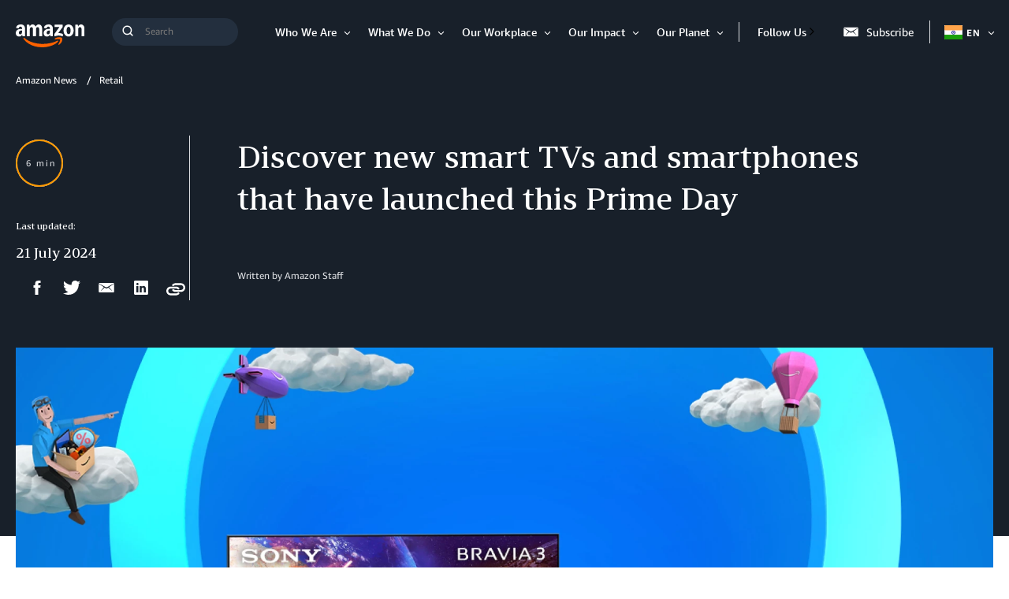

--- FILE ---
content_type: text/html;charset=UTF-8
request_url: https://www.aboutamazon.in/news/retail/prime-day-new-smartphones-and-smart-tvs
body_size: 46192
content:
<!DOCTYPE html>
<html class="ArticlePage" lang="en">
<head>
    
    
    <meta charset="UTF-8">
    <link rel="stylesheet" href="https://assets.aboutamazon.com/resource/00000174-78b5-d0f5-a376-7ab552ae0000/styleguide/All.min.cbd589db669720a4e7bde87fa5dad4e3.gz.css"><style>@media only screen and (min-width: 768px) {
    .TourRegistrationForm[data-step="1"] .TourRegistrationFieldsetOne {
        min-height: 480px !important;  
    }
}</style>
<style>@media only screen and (max-width: 568px) {
    .TourRegistrationForm-promos-promo {
        margin-top: 10px;
    }
}
@media only screen and (min-width: 568px) {
    .TourRegistrationForm-promos-promo {
        margin-top: 30px;
    }
}</style>
<style>@media only screen and (min-width: 1051px) {
    .TourRegistrationFieldsetThree-items-item-row .CheckboxInput-label {
        width: calc(100% + 30px);
    }
}</style>
<style>@media only screen and (min-width: 768px) {
    .TourRegistrationFieldsetThree-items {
        width: 672px;
        max-width: 672px;
    }
}</style>
<style>@media only screen and (max-width: 568px) {
    .TourRegistrationCalendarComingSoon.left {
         left: 25%;
         width: 100%;
         margin-left: -25%;
    }
}

@media only screen and (min-width: 568px) {
    .TourRegistrationCalendarComingSoon.left {
         left: 0;
         width: auto;
         margin-left: 0;
    }
}</style>
<style>span[id^=covid-latest] {
    display: block;
    position: relative;
    top: -75px;
    visibility: hidden;   
}</style>
<style>@media only screen and (min-width: 768px) {
  .WhatsAppShareButton {
    display: none;
  }
}</style>

    <meta name="viewport" content="width=device-width, initial-scale=1, maximum-scale=1"><title>18 best Prime Day Deals on new phone and smart TV launches | Up to 40% off - About Amazon India</title><meta name="description" content="Prime members can now avail the best mobile phone and smart TV deals on newly launches this Prime Day 2024. Save up to 40% on new smartphones from Samsung, OnePlus, Motorola, and more. Click for details!"><meta name="parsely-tags" content="Retail, Shopping, Devices, Amazon Prime Day, Stores PR, Prime"><link rel="canonical" href="https://www.aboutamazon.in/news/retail/prime-day-new-smartphones-and-smart-tvs"><meta name="brightspot.contentId" content="00000190-8622-d095-a7dd-86b7a8010001"><meta property="fb:pages" content="100281786832302">
    <meta property="og:title" content="Discover new smart TVs and smartphones that have launched this Prime Day">

    <meta property="og:url" content="https://www.aboutamazon.in/news/retail/prime-day-new-smartphones-and-smart-tvs">
<meta property="og:image" content="https://assets.aboutamazon.com/dims4/default/3ec4f74/2147483647/strip/true/crop/1280x640+0+40/resize/1200x600!/quality/90/?url=https%3A%2F%2Famazon-blogs-brightspot.s3.amazonaws.com%2F12%2Fd3%2Fe9460b9b4389b822b503fa9ff7a1%2Fhctp-smartphones-smarttvs.jpg">


<meta property="og:image:url" content="https://assets.aboutamazon.com/dims4/default/3ec4f74/2147483647/strip/true/crop/1280x640+0+40/resize/1200x600!/quality/90/?url=https%3A%2F%2Famazon-blogs-brightspot.s3.amazonaws.com%2F12%2Fd3%2Fe9460b9b4389b822b503fa9ff7a1%2Fhctp-smartphones-smarttvs.jpg">

    <meta property="og:image:secure_url" content="https://assets.aboutamazon.com/dims4/default/3ec4f74/2147483647/strip/true/crop/1280x640+0+40/resize/1200x600!/quality/90/?url=https%3A%2F%2Famazon-blogs-brightspot.s3.amazonaws.com%2F12%2Fd3%2Fe9460b9b4389b822b503fa9ff7a1%2Fhctp-smartphones-smarttvs.jpg">

<meta property="og:image:width" content="1200">
<meta property="og:image:height" content="600">
    <meta property="og:image:type" content="image/jpeg">

    <meta property="og:image:alt" content="Prime Day 2024 new smartphone and smart TV launches and deals">


    <meta property="og:description" content="Explore great deals on new smartphones and new smart TVs from brands such as Samsung, Sony, OnePlus, Vu and others.">

    <meta property="og:site_name" content="IN About Amazon">


    <meta property="og:type" content="article">

    <meta property="article:published_time" content="2024-07-06T06:30:08.296">

    <meta property="article:modified_time" content="2025-06-03T10:46:27.155">

    <meta property="article:section" content="Retail">

    <meta property="article:tag" content="Retail">

    <meta property="article:tag" content="Shopping">

    <meta property="article:tag" content="Devices">

    <meta property="article:tag" content="Amazon Prime Day">

    <meta property="article:tag" content="Stores PR">

    <meta property="article:tag" content="Prime">

<meta name="twitter:card" content="summary_large_image"/>





    <meta name="twitter:description" content="Explore great deals on new smartphones and new smart TVs from brands such as Samsung, Sony, OnePlus, Vu and others."/>



    
        
        <meta name="twitter:image" content="https://assets.aboutamazon.com/dims4/default/3ec4f74/2147483647/strip/true/crop/1280x640+0+40/resize/1200x600!/quality/90/?url=https%3A%2F%2Famazon-blogs-brightspot.s3.amazonaws.com%2F12%2Fd3%2Fe9460b9b4389b822b503fa9ff7a1%2Fhctp-smartphones-smarttvs.jpg"/>
    



    <meta name="twitter:image:alt" content="Prime Day 2024 new smartphone and smart TV launches and deals"/>



    <meta name="twitter:site" content="@AmazonNews_IN"/>





    <meta name="twitter:title" content="Discover new smart TVs and smartphones that have launched this Prime Day"/>



    <meta property="fb:app_id" content="2194788737494754">

<link rel="alternate" href="https://www.aboutamazon.in/news/retail/prime-day-new-smartphones-and-smart-tvs" hreflang="en-IN" /><link rel="apple-touch-icon" sizes="180x180" href="/apple-touch-icon.png">
<link rel="icon" type="image/png" href="/favicon-32x32.png">
<link rel="icon" type="image/png" href="/favicon-16x16.png">

    <meta name="parsely-pub-date" content="2024-07-06T06:30:08Z" /><script type="application/ld+json">{"@context":"http://schema.org","@type":"Article","articleSection":"Retail","url":"https://www.aboutamazon.in/news/retail/prime-day-new-smartphones-and-smart-tvs","dateModified":"2024-07-21T05:24:20.552Z","datePublished":"2024-07-06T06:30:08.296Z","headline":"18 best Prime Day Deals on new phone and smart TV launches | Up to 40% off","image":[{"@context":"http://schema.org","@type":"ImageObject","height":720,"url":"https://assets.aboutamazon.com/dims4/default/77300d0/2147483647/strip/false/crop/1280x720+0+0/resize/1280x720!/quality/90/?url=https%3A%2F%2Famazon-blogs-brightspot.s3.amazonaws.com%2F12%2Fd3%2Fe9460b9b4389b822b503fa9ff7a1%2Fhctp-smartphones-smarttvs.jpg","width":1280},{"@context":"http://schema.org","@type":"ImageObject","height":675,"url":"https://assets.aboutamazon.com/dims4/default/620aa2e/2147483647/strip/false/crop/1280x720+0+0/resize/1200x675!/quality/90/?url=https%3A%2F%2Famazon-blogs-brightspot.s3.amazonaws.com%2F12%2Fd3%2Fe9460b9b4389b822b503fa9ff7a1%2Fhctp-smartphones-smarttvs.jpg","width":1200}],"mainEntityOfPage":{"@type":"WebPage","@id":"https://www.aboutamazon.in/news/retail/prime-day-new-smartphones-and-smart-tvs"},"author":[{"@context":"http://schema.org","@type":"Person","name":"Amazon Staff"}],"publisher":{"@type":"Organization","name":"Amazon News India","logo":{"@type":"ImageObject","url":"https://assets.aboutamazon.com/9b/fa/bfb699ff4a65bdaca0c8ad4f3edb/logo-1.svg"},"parentOrganization":{"@type":"Organization","name":"Amazon","url":"https://www.amazon.com"}},"description":"Explore great deals on new smartphones and new smart TVs from brands such as Samsung, Sony, OnePlus, Vu and others."}</script><script>const digitalDataBEComponents = {"pageDetails":{"urlSlug":"prime-day-new-smartphones-and-smart-tvs","country":"IN","siteSection":"Retail","bspContentUuid":"00000190-8622-d095-a7dd-86b7a8010001","fullUrl":"https://www.aboutamazon.in/news/retail/prime-day-new-smartphones-and-smart-tvs","pageTitle":"18 best Prime Day Deals on new phone and smart TV launches | Up to 40% off","publishDate":"07-06-2024 12:00","siteSection2":"Discover new smart TVs and smartphones that have launched this Prime Day","siteSection3":"","language":"en","locale":"en_IN","pageName":"Discover new smart TVs and smartphones that have launched this Prime Day","tags":"Amazon Prime Day, Retail, Prime, Shopping, Devices","sitePath":"/","site":"inaboutamazon","pageType":"article","ownerSite":"inaboutamazon","hiddenTags":"Stores PR","pageUrl":"https://www.aboutamazon.in/news/retail/prime-day-new-smartphones-and-smart-tvs","permalink":"https://www.aboutamazon.in/news/retail/prime-day-new-smartphones-and-smart-tvs","headline":"18 best Prime Day Deals on new phone and smart TV launches | Up to 40% off","authors":"Amazon Staff"}};</script>


        <!--This is needed for custom elements to function in browsers that
    support them natively but that are using es6 code transpiled to es5.
    This will cause a non-fatal error to show up in the IE11 console.
    It can be safely ignored. https://github.com/webcomponents/webcomponentsjs/issues/749 -->
    <script>
        (function () {
        'use strict';
        (()=>{'use strict';if(!window.customElements)return;const a=window.HTMLElement,b=window.customElements.define,c=window.customElements.get,d=new Map,e=new Map;let f=!1,g=!1;window.HTMLElement=function(){if(!f){const a=d.get(this.constructor),b=c.call(window.customElements,a);g=!0;const e=new b;return e}f=!1;},window.HTMLElement.prototype=a.prototype;Object.defineProperty(window,'customElements',{value:window.customElements,configurable:!0,writable:!0}),Object.defineProperty(window.customElements,'define',{value:(c,h)=>{const i=h.prototype,j=class extends a{constructor(){super(),Object.setPrototypeOf(this,i),g||(f=!0,h.call(this)),g=!1;}},k=j.prototype;j.observedAttributes=h.observedAttributes,k.connectedCallback=i.connectedCallback,k.disconnectedCallback=i.disconnectedCallback,k.attributeChangedCallback=i.attributeChangedCallback,k.adoptedCallback=i.adoptedCallback,d.set(h,c),e.set(c,h),b.call(window.customElements,c,j);},configurable:!0,writable:!0}),Object.defineProperty(window.customElements,'get',{value:(a)=>e.get(a),configurable:!0,writable:!0});})();
        /**
        @license
        Copyright (c) 2017 The Polymer Project Authors. All rights reserved.
        This code may only be used under the BSD style license found at http://polymer.github.io/LICENSE.txt
        The complete set of authors may be found at http://polymer.github.io/AUTHORS.txt
        The complete set of contributors may be found at http://polymer.github.io/CONTRIBUTORS.txt
        Code distributed by Google as part of the polymer project is also
        subject to an additional IP rights grant found at http://polymer.github.io/PATENTS.txt
        */
        }());
    </script>
    <script>
        /**
            For the fastest load times https://developers.google.com/speed/docs/insights/BlockingJS
            and to prevent any FOUC, as well as prevent any race conditions for browsers that also
            rely on the CSS variables polyfill, this is inlined.
        **/
        if (!window.customElements) {
            (function(){
                'use strict';var h=new function(){};var aa=new Set("annotation-xml color-profile font-face font-face-src font-face-uri font-face-format font-face-name missing-glyph".split(" "));function m(b){var a=aa.has(b);b=/^[a-z][.0-9_a-z]*-[\-.0-9_a-z]*$/.test(b);return!a&&b}function n(b){var a=b.isConnected;if(void 0!==a)return a;for(;b&&!(b.__CE_isImportDocument||b instanceof Document);)b=b.parentNode||(window.ShadowRoot&&b instanceof ShadowRoot?b.host:void 0);return!(!b||!(b.__CE_isImportDocument||b instanceof Document))}
                function p(b,a){for(;a&&a!==b&&!a.nextSibling;)a=a.parentNode;return a&&a!==b?a.nextSibling:null}
                function t(b,a,c){c=c?c:new Set;for(var d=b;d;){if(d.nodeType===Node.ELEMENT_NODE){var e=d;a(e);var f=e.localName;if("link"===f&&"import"===e.getAttribute("rel")){d=e.import;if(d instanceof Node&&!c.has(d))for(c.add(d),d=d.firstChild;d;d=d.nextSibling)t(d,a,c);d=p(b,e);continue}else if("template"===f){d=p(b,e);continue}if(e=e.__CE_shadowRoot)for(e=e.firstChild;e;e=e.nextSibling)t(e,a,c)}d=d.firstChild?d.firstChild:p(b,d)}}function u(b,a,c){b[a]=c};function v(){this.a=new Map;this.s=new Map;this.f=[];this.b=!1}function ba(b,a,c){b.a.set(a,c);b.s.set(c.constructor,c)}function w(b,a){b.b=!0;b.f.push(a)}function x(b,a){b.b&&t(a,function(a){return y(b,a)})}function y(b,a){if(b.b&&!a.__CE_patched){a.__CE_patched=!0;for(var c=0;c<b.f.length;c++)b.f[c](a)}}function z(b,a){var c=[];t(a,function(b){return c.push(b)});for(a=0;a<c.length;a++){var d=c[a];1===d.__CE_state?b.connectedCallback(d):A(b,d)}}
                function B(b,a){var c=[];t(a,function(b){return c.push(b)});for(a=0;a<c.length;a++){var d=c[a];1===d.__CE_state&&b.disconnectedCallback(d)}}
                function C(b,a,c){c=c?c:{};var d=c.w||new Set,e=c.i||function(a){return A(b,a)},f=[];t(a,function(a){if("link"===a.localName&&"import"===a.getAttribute("rel")){var c=a.import;c instanceof Node&&(c.__CE_isImportDocument=!0,c.__CE_hasRegistry=!0);c&&"complete"===c.readyState?c.__CE_documentLoadHandled=!0:a.addEventListener("load",function(){var c=a.import;if(!c.__CE_documentLoadHandled){c.__CE_documentLoadHandled=!0;var f=new Set(d);f.delete(c);C(b,c,{w:f,i:e})}})}else f.push(a)},d);if(b.b)for(a=0;a<
                f.length;a++)y(b,f[a]);for(a=0;a<f.length;a++)e(f[a])}
                function A(b,a){if(void 0===a.__CE_state){var c=a.ownerDocument;if(c.defaultView||c.__CE_isImportDocument&&c.__CE_hasRegistry)if(c=b.a.get(a.localName)){c.constructionStack.push(a);var d=c.constructor;try{try{if(new d!==a)throw Error("The custom element constructor did not produce the element being upgraded.");}finally{c.constructionStack.pop()}}catch(r){throw a.__CE_state=2,r;}a.__CE_state=1;a.__CE_definition=c;if(c.attributeChangedCallback)for(c=c.observedAttributes,d=0;d<c.length;d++){var e=c[d],
                        f=a.getAttribute(e);null!==f&&b.attributeChangedCallback(a,e,null,f,null)}n(a)&&b.connectedCallback(a)}}}v.prototype.connectedCallback=function(b){var a=b.__CE_definition;a.connectedCallback&&a.connectedCallback.call(b)};v.prototype.disconnectedCallback=function(b){var a=b.__CE_definition;a.disconnectedCallback&&a.disconnectedCallback.call(b)};
                v.prototype.attributeChangedCallback=function(b,a,c,d,e){var f=b.__CE_definition;f.attributeChangedCallback&&-1<f.observedAttributes.indexOf(a)&&f.attributeChangedCallback.call(b,a,c,d,e)};function D(b,a){this.c=b;this.a=a;this.b=void 0;C(this.c,this.a);"loading"===this.a.readyState&&(this.b=new MutationObserver(this.f.bind(this)),this.b.observe(this.a,{childList:!0,subtree:!0}))}function E(b){b.b&&b.b.disconnect()}D.prototype.f=function(b){var a=this.a.readyState;"interactive"!==a&&"complete"!==a||E(this);for(a=0;a<b.length;a++)for(var c=b[a].addedNodes,d=0;d<c.length;d++)C(this.c,c[d])};function ca(){var b=this;this.b=this.a=void 0;this.f=new Promise(function(a){b.b=a;b.a&&a(b.a)})}function F(b){if(b.a)throw Error("Already resolved.");b.a=void 0;b.b&&b.b(void 0)};function G(b){this.j=!1;this.c=b;this.o=new Map;this.l=function(b){return b()};this.g=!1;this.m=[];this.u=new D(b,document)}
                G.prototype.define=function(b,a){var c=this;if(!(a instanceof Function))throw new TypeError("Custom element constructors must be functions.");if(!m(b))throw new SyntaxError("The element name '"+b+"' is not valid.");if(this.c.a.get(b))throw Error("A custom element with name '"+b+"' has already been defined.");if(this.j)throw Error("A custom element is already being defined.");this.j=!0;var d,e,f,r,k;try{var g=function(b){var a=l[b];if(void 0!==a&&!(a instanceof Function))throw Error("The '"+b+"' callback must be a function.");
                    return a},l=a.prototype;if(!(l instanceof Object))throw new TypeError("The custom element constructor's prototype is not an object.");d=g("connectedCallback");e=g("disconnectedCallback");f=g("adoptedCallback");r=g("attributeChangedCallback");k=a.observedAttributes||[]}catch(q){return}finally{this.j=!1}a={localName:b,constructor:a,connectedCallback:d,disconnectedCallback:e,adoptedCallback:f,attributeChangedCallback:r,observedAttributes:k,constructionStack:[]};ba(this.c,b,a);this.m.push(a);this.g||
                (this.g=!0,this.l(function(){return da(c)}))};G.prototype.i=function(b){C(this.c,b)};function da(b){if(!1!==b.g){b.g=!1;for(var a=b.m,c=[],d=new Map,e=0;e<a.length;e++)d.set(a[e].localName,[]);C(b.c,document,{i:function(a){if(void 0===a.__CE_state){var e=a.localName,f=d.get(e);f?f.push(a):b.c.a.get(e)&&c.push(a)}}});for(e=0;e<c.length;e++)A(b.c,c[e]);for(;0<a.length;){for(var f=a.shift(),e=f.localName,f=d.get(f.localName),r=0;r<f.length;r++)A(b.c,f[r]);(e=b.o.get(e))&&F(e)}}}
                G.prototype.get=function(b){if(b=this.c.a.get(b))return b.constructor};G.prototype.whenDefined=function(b){if(!m(b))return Promise.reject(new SyntaxError("'"+b+"' is not a valid custom element name."));var a=this.o.get(b);if(a)return a.f;a=new ca;this.o.set(b,a);this.c.a.get(b)&&!this.m.some(function(a){return a.localName===b})&&F(a);return a.f};G.prototype.v=function(b){E(this.u);var a=this.l;this.l=function(c){return b(function(){return a(c)})}};window.CustomElementRegistry=G;
                G.prototype.define=G.prototype.define;G.prototype.upgrade=G.prototype.i;G.prototype.get=G.prototype.get;G.prototype.whenDefined=G.prototype.whenDefined;G.prototype.polyfillWrapFlushCallback=G.prototype.v;var H=window.Document.prototype.createElement,ea=window.Document.prototype.createElementNS,fa=window.Document.prototype.importNode,ga=window.Document.prototype.prepend,ha=window.Document.prototype.append,ia=window.DocumentFragment.prototype.prepend,ja=window.DocumentFragment.prototype.append,I=window.Node.prototype.cloneNode,J=window.Node.prototype.appendChild,K=window.Node.prototype.insertBefore,L=window.Node.prototype.removeChild,M=window.Node.prototype.replaceChild,N=Object.getOwnPropertyDescriptor(window.Node.prototype,
                        "textContent"),O=window.Element.prototype.attachShadow,P=Object.getOwnPropertyDescriptor(window.Element.prototype,"innerHTML"),Q=window.Element.prototype.getAttribute,R=window.Element.prototype.setAttribute,S=window.Element.prototype.removeAttribute,T=window.Element.prototype.getAttributeNS,U=window.Element.prototype.setAttributeNS,ka=window.Element.prototype.removeAttributeNS,la=window.Element.prototype.insertAdjacentElement,ma=window.Element.prototype.insertAdjacentHTML,na=window.Element.prototype.prepend,
                        oa=window.Element.prototype.append,V=window.Element.prototype.before,pa=window.Element.prototype.after,qa=window.Element.prototype.replaceWith,ra=window.Element.prototype.remove,sa=window.HTMLElement,W=Object.getOwnPropertyDescriptor(window.HTMLElement.prototype,"innerHTML"),ta=window.HTMLElement.prototype.insertAdjacentElement,ua=window.HTMLElement.prototype.insertAdjacentHTML;function va(){var b=X;window.HTMLElement=function(){function a(){var a=this.constructor,d=b.s.get(a);if(!d)throw Error("The custom element being constructed was not registered with `customElements`.");var e=d.constructionStack;if(!e.length)return e=H.call(document,d.localName),Object.setPrototypeOf(e,a.prototype),e.__CE_state=1,e.__CE_definition=d,y(b,e),e;var d=e.length-1,f=e[d];if(f===h)throw Error("The HTMLElement constructor was either called reentrantly for this constructor or called multiple times.");
                    e[d]=h;Object.setPrototypeOf(f,a.prototype);y(b,f);return f}a.prototype=sa.prototype;return a}()};function Y(b,a,c){function d(a){return function(c){for(var e=[],d=0;d<arguments.length;++d)e[d-0]=arguments[d];for(var d=[],f=[],l=0;l<e.length;l++){var q=e[l];q instanceof Element&&n(q)&&f.push(q);if(q instanceof DocumentFragment)for(q=q.firstChild;q;q=q.nextSibling)d.push(q);else d.push(q)}a.apply(this,e);for(e=0;e<f.length;e++)B(b,f[e]);if(n(this))for(e=0;e<d.length;e++)f=d[e],f instanceof Element&&z(b,f)}}c.h&&(a.prepend=d(c.h));c.append&&(a.append=d(c.append))};function wa(){var b=X;u(Document.prototype,"createElement",function(a){if(this.__CE_hasRegistry){var c=b.a.get(a);if(c)return new c.constructor}a=H.call(this,a);y(b,a);return a});u(Document.prototype,"importNode",function(a,c){a=fa.call(this,a,c);this.__CE_hasRegistry?C(b,a):x(b,a);return a});u(Document.prototype,"createElementNS",function(a,c){if(this.__CE_hasRegistry&&(null===a||"http://www.w3.org/1999/xhtml"===a)){var d=b.a.get(c);if(d)return new d.constructor}a=ea.call(this,a,c);y(b,a);return a});
                    Y(b,Document.prototype,{h:ga,append:ha})};function xa(){var b=X;function a(a,d){Object.defineProperty(a,"textContent",{enumerable:d.enumerable,configurable:!0,get:d.get,set:function(a){if(this.nodeType===Node.TEXT_NODE)d.set.call(this,a);else{var e=void 0;if(this.firstChild){var c=this.childNodes,k=c.length;if(0<k&&n(this))for(var e=Array(k),g=0;g<k;g++)e[g]=c[g]}d.set.call(this,a);if(e)for(a=0;a<e.length;a++)B(b,e[a])}}})}u(Node.prototype,"insertBefore",function(a,d){if(a instanceof DocumentFragment){var e=Array.prototype.slice.apply(a.childNodes);
                    a=K.call(this,a,d);if(n(this))for(d=0;d<e.length;d++)z(b,e[d]);return a}e=n(a);d=K.call(this,a,d);e&&B(b,a);n(this)&&z(b,a);return d});u(Node.prototype,"appendChild",function(a){if(a instanceof DocumentFragment){var c=Array.prototype.slice.apply(a.childNodes);a=J.call(this,a);if(n(this))for(var e=0;e<c.length;e++)z(b,c[e]);return a}c=n(a);e=J.call(this,a);c&&B(b,a);n(this)&&z(b,a);return e});u(Node.prototype,"cloneNode",function(a){a=I.call(this,a);this.ownerDocument.__CE_hasRegistry?C(b,a):x(b,a);
                    return a});u(Node.prototype,"removeChild",function(a){var c=n(a),e=L.call(this,a);c&&B(b,a);return e});u(Node.prototype,"replaceChild",function(a,d){if(a instanceof DocumentFragment){var e=Array.prototype.slice.apply(a.childNodes);a=M.call(this,a,d);if(n(this))for(B(b,d),d=0;d<e.length;d++)z(b,e[d]);return a}var e=n(a),f=M.call(this,a,d),c=n(this);c&&B(b,d);e&&B(b,a);c&&z(b,a);return f});N&&N.get?a(Node.prototype,N):w(b,function(b){a(b,{enumerable:!0,configurable:!0,get:function(){for(var a=[],b=
                            0;b<this.childNodes.length;b++)a.push(this.childNodes[b].textContent);return a.join("")},set:function(a){for(;this.firstChild;)L.call(this,this.firstChild);J.call(this,document.createTextNode(a))}})})};function ya(b){var a=Element.prototype;function c(a){return function(e){for(var c=[],d=0;d<arguments.length;++d)c[d-0]=arguments[d];for(var d=[],k=[],g=0;g<c.length;g++){var l=c[g];l instanceof Element&&n(l)&&k.push(l);if(l instanceof DocumentFragment)for(l=l.firstChild;l;l=l.nextSibling)d.push(l);else d.push(l)}a.apply(this,c);for(c=0;c<k.length;c++)B(b,k[c]);if(n(this))for(c=0;c<d.length;c++)k=d[c],k instanceof Element&&z(b,k)}}V&&(a.before=c(V));V&&(a.after=c(pa));qa&&u(a,"replaceWith",function(a){for(var e=
                        [],c=0;c<arguments.length;++c)e[c-0]=arguments[c];for(var c=[],d=[],k=0;k<e.length;k++){var g=e[k];g instanceof Element&&n(g)&&d.push(g);if(g instanceof DocumentFragment)for(g=g.firstChild;g;g=g.nextSibling)c.push(g);else c.push(g)}k=n(this);qa.apply(this,e);for(e=0;e<d.length;e++)B(b,d[e]);if(k)for(B(b,this),e=0;e<c.length;e++)d=c[e],d instanceof Element&&z(b,d)});ra&&u(a,"remove",function(){var a=n(this);ra.call(this);a&&B(b,this)})};function za(){var b=X;function a(a,c){Object.defineProperty(a,"innerHTML",{enumerable:c.enumerable,configurable:!0,get:c.get,set:function(a){var e=this,d=void 0;n(this)&&(d=[],t(this,function(a){a!==e&&d.push(a)}));c.set.call(this,a);if(d)for(var f=0;f<d.length;f++){var r=d[f];1===r.__CE_state&&b.disconnectedCallback(r)}this.ownerDocument.__CE_hasRegistry?C(b,this):x(b,this);return a}})}function c(a,c){u(a,"insertAdjacentElement",function(a,e){var d=n(e);a=c.call(this,a,e);d&&B(b,e);n(a)&&z(b,e);
                    return a})}function d(a,c){function e(a,e){for(var c=[];a!==e;a=a.nextSibling)c.push(a);for(e=0;e<c.length;e++)C(b,c[e])}u(a,"insertAdjacentHTML",function(a,b){a=a.toLowerCase();if("beforebegin"===a){var d=this.previousSibling;c.call(this,a,b);e(d||this.parentNode.firstChild,this)}else if("afterbegin"===a)d=this.firstChild,c.call(this,a,b),e(this.firstChild,d);else if("beforeend"===a)d=this.lastChild,c.call(this,a,b),e(d||this.firstChild,null);else if("afterend"===a)d=this.nextSibling,c.call(this,
                        a,b),e(this.nextSibling,d);else throw new SyntaxError("The value provided ("+String(a)+") is not one of 'beforebegin', 'afterbegin', 'beforeend', or 'afterend'.");})}O&&u(Element.prototype,"attachShadow",function(a){return this.__CE_shadowRoot=a=O.call(this,a)});P&&P.get?a(Element.prototype,P):W&&W.get?a(HTMLElement.prototype,W):w(b,function(b){a(b,{enumerable:!0,configurable:!0,get:function(){return I.call(this,!0).innerHTML},set:function(a){var b="template"===this.localName,e=b?this.content:this,
                            c=H.call(document,this.localName);for(c.innerHTML=a;0<e.childNodes.length;)L.call(e,e.childNodes[0]);for(a=b?c.content:c;0<a.childNodes.length;)J.call(e,a.childNodes[0])}})});u(Element.prototype,"setAttribute",function(a,c){if(1!==this.__CE_state)return R.call(this,a,c);var e=Q.call(this,a);R.call(this,a,c);c=Q.call(this,a);b.attributeChangedCallback(this,a,e,c,null)});u(Element.prototype,"setAttributeNS",function(a,c,d){if(1!==this.__CE_state)return U.call(this,a,c,d);var e=T.call(this,a,c);U.call(this,
                        a,c,d);d=T.call(this,a,c);b.attributeChangedCallback(this,c,e,d,a)});u(Element.prototype,"removeAttribute",function(a){if(1!==this.__CE_state)return S.call(this,a);var c=Q.call(this,a);S.call(this,a);null!==c&&b.attributeChangedCallback(this,a,c,null,null)});u(Element.prototype,"removeAttributeNS",function(a,c){if(1!==this.__CE_state)return ka.call(this,a,c);var d=T.call(this,a,c);ka.call(this,a,c);var e=T.call(this,a,c);d!==e&&b.attributeChangedCallback(this,c,d,e,a)});ta?c(HTMLElement.prototype,
                        ta):la?c(Element.prototype,la):console.warn("Custom Elements: `Element#insertAdjacentElement` was not patched.");ua?d(HTMLElement.prototype,ua):ma?d(Element.prototype,ma):console.warn("Custom Elements: `Element#insertAdjacentHTML` was not patched.");Y(b,Element.prototype,{h:na,append:oa});ya(b)};/*
                Copyright (c) 2016 The Polymer Project Authors. All rights reserved.
                This code may only be used under the BSD style license found at http://polymer.github.io/LICENSE.txt
                The complete set of authors may be found at http://polymer.github.io/AUTHORS.txt
                The complete set of contributors may be found at http://polymer.github.io/CONTRIBUTORS.txt
                Code distributed by Google as part of the polymer project is also
                subject to an additional IP rights grant found at http://polymer.github.io/PATENTS.txt
                */
                var Z=window.customElements;if(!Z||Z.forcePolyfill||"function"!=typeof Z.define||"function"!=typeof Z.get){var X=new v;va();wa();Y(X,DocumentFragment.prototype,{h:ia,append:ja});xa();za();document.__CE_hasRegistry=!0;var customElements=new G(X);Object.defineProperty(window,"customElements",{configurable:!0,enumerable:!0,value:customElements})};
            }).call(self);
        }
    </script>

    <script src="https://assets.aboutamazon.com/resource/00000174-78b5-d0f5-a376-7ab552ae0000/styleguide/All.min.03afe2e6dcacd31fd96de46c5252ec5b.gz.js"></script><script>
    window.fbAsyncInit = function() {
    FB.init({
    
        appId : '2194788737494754',
    
    xfbml : true,
    version : 'v2.9'
    });
    };
    (function(d, s, id){
    var js, fjs = d.getElementsByTagName(s)[0];
    if (d.getElementById(id)) {return;}
    js = d.createElement(s); js.id = id;
    js.src = "//connect.facebook.net/en_US/sdk.js";
    fjs.parentNode.insertBefore(js, fjs);
    }(document, 'script', 'facebook-jssdk'));
</script>
<script src="https://www.youtube.com/iframe_api"></script>
<script>    (function() {
        /** CONFIGURATION START **/
        var _sf_async_config = window._sf_async_config = (window._sf_async_config || {});
        _sf_async_config.uid = 48641;  // UID IS SAME FOR ALL SITES ON YOUR ACCOUNT
        _sf_async_config.domain = 'aboutamazon.in'; // DON'T INCLUDE HTTP(S) OR WWW
        _sf_async_config.useCanonical = true; 
        _sf_async_config.useCanonicalDomain = true;
        _sf_async_config.flickerControl = false;
        /** CONFIGURATION END **/
        function loadChartbeat() {
            var e = document.createElement('script');
            var n = document.getElementsByTagName('script')[0];
            e.type = 'text/javascript';
            e.async = true;
            e.src = '//static.chartbeat.com/js/chartbeat.js';
            n.parentNode.insertBefore(e, n);
        }
        loadChartbeat();
     })();</script>
<script src="//static.chartbeat.com/js/chartbeat_mab.js" async></script>
<script src="https://assets.adobedtm.com/057ba335cefc/edb903aead4f/launch-44ec4d431192.min.js" async></script>
</head>


<body class="ArticlePage-body" data-with-toggle-menudata-inverse-module-colors="true">
    <!-- Putting icons here, so we don't have to include in a bunch of -body hbs's -->
<svg xmlns="http://www.w3.org/2000/svg" style="display:none" id="iconsMap">
    <symbol id="play-icon" viewBox="0 0 8 14">
        <g>
            <path d="M17.338 13.591L25.071 20 17.338 26.409z" transform="translate(-1104 -152) translate(0 30) translate(1060 80) translate(27 29)"/>
        </g>
    </symbol>
    <symbol id="icon-anchorlink" viewBox="0 0 100 100">
        <path d="M86.5,71.6c0-1.6-0.5-2.9-1.6-4L72.7,55.5c-1-1.1-2.5-1.7-4-1.6c-1.6,0-3,0.6-4.2,1.9l1.1,1.1
            c0.6,0.6,1,1,1.3,1.3c0.2,0.2,0.5,0.6,0.9,1.1c0.4,0.5,0.6,1,0.8,1.5c0.1,0.5,0.2,1,0.2,1.6c0,1.6-0.5,2.9-1.6,4
            c-1,1.1-2.5,1.7-4,1.6c-0.6,0-1.1-0.1-1.6-0.2c-0.5-0.2-1-0.4-1.5-0.8c-0.4-0.3-0.8-0.6-1.1-0.9c-0.4-0.4-0.8-0.8-1.3-1.3
            c-0.4-0.4-0.7-0.7-1.1-1.1c-1.3,1.2-1.9,2.6-1.9,4.3c0,1.6,0.5,2.9,1.6,4l12,12.1c1,1,2.4,1.6,4,1.6c1.6,0,2.9-0.5,4-1.5l8.6-8.5
            C85.9,74.4,86.5,73.1,86.5,71.6z M45.5,30.5c0-1.6-0.5-2.9-1.6-4l-12-12.1c-1-1.1-2.5-1.7-4-1.6c-1.5,0-2.8,0.5-4,1.6l-8.6,8.5
            c-1.1,1.1-1.6,2.4-1.6,3.9c0,1.6,0.5,2.9,1.6,4l12.1,12.1c1,1,2.4,1.6,4,1.6c1.6,0,3-0.6,4.2-1.8l-1.1-1.1c-0.4-0.4-0.8-0.8-1.3-1.3
            c-0.3-0.4-0.6-0.7-0.9-1.1c-0.3-0.4-0.6-0.9-0.8-1.5c-0.1-0.5-0.2-1.1-0.2-1.6c0-1.6,0.5-2.9,1.6-4c1.1-1.1,2.4-1.6,4-1.6
            c0.6,0,1.1,0.1,1.6,0.2c0.5,0.1,1,0.4,1.5,0.8c0.5,0.4,0.9,0.7,1.1,0.9c0.2,0.2,0.7,0.6,1.3,1.3l1.1,1.1
            C44.9,33.5,45.5,32.1,45.5,30.5z M92.8,59.7c3.3,3.3,4.9,7.2,4.9,11.9c0,4.7-1.7,8.6-5,11.8l-8.6,8.5c-3.2,3.2-7.2,4.8-11.8,4.8
            c-4.7,0-8.7-1.7-11.9-4.9l-12-12.1c-3.2-3.2-4.8-7.2-4.8-11.8c0-4.8,1.7-8.8,5.1-12.2l-5.1-5.1c-3.3,3.4-7.4,5.1-12.1,5.1
            c-4.7,0-8.6-1.6-11.9-4.9L7.5,38.7c-3.3-3.3-4.9-7.2-4.9-11.9c0-4.7,1.7-8.6,5-11.8l8.6-8.5c3.2-3.2,7.2-4.8,11.8-4.8
            c4.7,0,8.7,1.7,11.9,4.9l12,12.1c3.2,3.2,4.8,7.2,4.8,11.8c0,4.8-1.7,8.8-5.1,12.2l5.1,5.1c3.3-3.4,7.4-5.1,12.1-5.1
            c4.7,0,8.6,1.6,11.9,4.9C80.7,47.6,92.8,59.7,92.8,59.7z"/>
        </symbol>
        <symbol id="close-x" viewBox="0 0 14 14">
        <g>
            <path fill-rule="nonzero" d="M6.336 7L0 .664.664 0 7 6.336 13.336 0 14 .664 7.664 7 14 13.336l-.664.664L7 7.664.664 14 0 13.336 6.336 7z"></path>
        </g>
    </symbol>
    <symbol id="icon-copy-link" viewBox="0 0 20 12.783" xmlns="http://www.w3.org/2000/svg">
        <g stroke-linecap="round" stroke-miterlimit="10">
            <path transform="translate(-285.64 -1601.3)" d="m290.23 1604.9c-2.5258 0-4.5944 2.0699-4.5938 4.5957 0 2.5254 2.0684 4.5938 4.5938 4.5938h5.7383c1.1666 0 2.2898-0.4421 3.1406-1.2403a1 1 0 0 0 0.0449-1.414 1 1 0 0 0-1.4141-0.045c-0.47986 0.4502-1.1115 0.7-1.7695 0.6992h-5.7403c-1.4445 0-2.5938-1.1493-2.5938-2.5938-4e-4 -1.4448 1.149-2.5938 2.5938-2.5938h5.7403c0.6545-9e-4 1.2829 0.2472 1.7617 0.6934a1 1 0 0 0 1.4141-0.051 1 1 0 0 0-0.0488-1.4141c-0.84882-0.7908-1.9688-1.2296-3.1289-1.2285z"/>
            <path transform="translate(-285.64 -1601.3)" d="m295.3 1601.3c-1.2224-1e-3 -2.3965 0.4859-3.2578 1.3535a1 1 0 0 0 6e-3 1.414 1 1 0 0 0 1.4141-0c0.48619-0.4897 1.1478-0.7645 1.8379-0.7636h5.7403c1.4462-0 2.5977 1.1475 2.5977 2.5937-3e-3 1.4454-1.1539 2.5957-2.5996 2.5957h-5.7441c-0.65101 1e-3 -1.278-0.2453-1.7559-0.6875a1 1 0 0 0-1.4121 0.055 1 1 0 0 0 0.0547 1.4141c0.84779 0.7844 1.9602 1.2204 3.1152 1.2187h5.7422c2.5262 0 4.5961-2.0675 4.5996-4.5937 0-2.5276-2.0722-4.5969-4.5996-4.5937h-5.7363z"/>
        </g>
    </symbol>
    <symbol id="mono-icon-copylink" viewBox="0 0 12 12">
        <g fill-rule="evenodd">
            <path d="M10.199 2.378c.222.205.4.548.465.897.062.332.016.614-.132.774L8.627 6.106c-.187.203-.512.232-.75-.014a.498.498 0 0 0-.706.028.499.499 0 0 0 .026.706 1.509 1.509 0 0 0 2.165-.04l1.903-2.06c.37-.398.506-.98.382-1.636-.105-.557-.392-1.097-.77-1.445L9.968.8C9.591.452 9.03.208 8.467.145 7.803.072 7.233.252 6.864.653L4.958 2.709a1.509 1.509 0 0 0 .126 2.161.5.5 0 1 0 .68-.734c-.264-.218-.26-.545-.071-.747L7.597 1.33c.147-.16.425-.228.76-.19.353.038.71.188.931.394l.91.843.001.001zM1.8 9.623c-.222-.205-.4-.549-.465-.897-.062-.332-.016-.614.132-.774l1.905-2.057c.187-.203.512-.232.75.014a.498.498 0 0 0 .706-.028.499.499 0 0 0-.026-.706 1.508 1.508 0 0 0-2.165.04L.734 7.275c-.37.399-.506.98-.382 1.637.105.557.392 1.097.77 1.445l.91.843c.376.35.937.594 1.5.656.664.073 1.234-.106 1.603-.507L7.04 9.291a1.508 1.508 0 0 0-.126-2.16.5.5 0 0 0-.68.734c.264.218.26.545.071.747l-1.904 2.057c-.147.16-.425.228-.76.191-.353-.038-.71-.188-.931-.394l-.91-.843z"></path>
            <path d="M8.208 3.614a.5.5 0 0 0-.707.028L3.764 7.677a.5.5 0 0 0 .734.68L8.235 4.32a.5.5 0 0 0-.027-.707"></path>
        </g>
    </symbol>
    <symbol id="globe" width="16px" height="16px" viewBox="0 0 16 16" version="1.1" xmlns="http://www.w3.org/2000/svg" xmlns:xlink="http://www.w3.org/1999/xlink">
        <g id="Press-Center---Final" stroke="none" stroke-width="1" fill="none" fill-rule="evenodd">
            <g id="Press-Center-—-Header-Modified-Translation" transform="translate(-1909.000000, -2933.000000)" fill="#13181E" fill-rule="nonzero">
                <g id="Group-25" transform="translate(1840.000000, 2392.000000)">
                    <g id="Group-23" transform="translate(0.000000, 48.000000)">
                        <g id="Group-15" transform="translate(20.000000, 330.000000)">
                            <g id="Group-52" transform="translate(49.000000, 159.000000)">
                                <g id="icon/international-" transform="translate(0.000000, 4.000000)">
                                    <path d="M7.5,16 L7.50052313,15.9846613 C3.31491134,15.7268205 0,12.2505297 0,8 C0,3.74947025 3.31491134,0.273179536 7.50052313,0.0153387493 L7.5,0 L8.5,0 L8.50048204,0.0154007326 C12.6856194,0.273736104 16,3.74981051 16,8 C16,12.2501895 12.6856194,15.7262639 8.50048204,15.9845993 L8.5,16 L7.5,16 Z M7.5,8.5 L4.01039131,8.50049638 C4.15133035,11.8820946 5.70674993,14.5215325 7.50069716,14.9415736 L7.5,8.5 Z M11.9896087,8.50049638 L8.5,8.5 L8.50030116,14.9413397 C10.2938271,14.5205532 11.8486958,11.8814673 11.9896087,8.50049638 Z M3.00963047,8.50061182 L1.01760973,8.50039243 C1.19697839,11.0399107 2.73097773,13.2053765 4.90138673,14.2785689 C3.81934964,12.9095986 3.09995605,10.8412966 3.00963047,8.50061182 Z M14.9823903,8.50039243 L12.9903695,8.50061182 C12.9000439,10.8412966 12.1806504,12.9095986 11.0993784,14.2780145 C13.2690223,13.2053765 14.8030216,11.0399107 14.9823903,8.50039243 Z M8.50030116,1.05866034 L8.5,7.5 L11.9896502,7.50050034 C11.8490014,4.11905137 10.2940033,1.47948814 8.50030116,1.05866034 Z M4.90062158,1.72198554 L4.8636637,1.7402259 C2.71293288,2.81991368 1.19553451,4.97539956 1.01753877,7.50061334 L3.00959209,7.50038354 C3.09975212,5.15928977 3.81919638,3.09059534 4.90062158,1.72198554 Z M4.01034981,7.50050034 L7.5,7.5 L7.50069716,1.05842636 C5.70657368,1.47850879 4.15102472,4.11842405 4.01034981,7.50050034 Z M11.0986133,1.72143108 L11.1089901,1.73418022 C12.1850652,3.10286755 12.9005153,5.1662325 12.9904079,7.50038354 L14.9824612,7.50061334 C14.8034266,4.96066106 13.2693088,2.79476514 11.0986133,1.72143108 Z" id="Combined-Shape"></path>
                                </g>
                            </g>
                        </g>
                    </g>
                </g>
            </g>
        </g>
    </symbol>
    <symbol id="icon-plus" viewBox="0 0 448 512">
        <path d="M432 256c0 17.69-14.33 32.01-32 32.01H256v144c0 17.69-14.33 31.99-32 31.99s-32-14.3-32-31.99v-144H48c-17.67 0-32-14.32-32-32.01s14.33-31.99 32-31.99H192v-144c0-17.69 14.33-32.01 32-32.01s32 14.32 32 32.01v144h144C417.7 224 432 238.3 432 256z"/>
    </symbol>
    <symbol id="icon-minus" viewBox="0 0 448 512">
        <path d="M400 288h-352c-17.69 0-32-14.32-32-32.01s14.31-31.99 32-31.99h352c17.69 0 32 14.3 32 31.99S417.7 288 400 288z"/>
    </symbol>
    <symbol id="icon-download-large" width="18" height="18" viewBox="0 0 18 18" xmlns="http://www.w3.org/2000/svg" xmlns:xlink="http://www.w3.org/1999/xlink">
        <defs>
            <path d="M11.714 12.75c.159 0 .286-.083.286-.188v-1.125c0-.104-.127-.187-.286-.187H.286c-.159 0-.286.083-.286.187v1.125c0 .105.127.188.286.188h11.428zm.207-8.82c.08-.069.095-.18.064-.277-.048-.097-.16-.153-.27-.153H8.572V.25c0-.139-.127-.25-.286-.25H3.714c-.159 0-.286.111-.286.25V3.5H.285c-.11 0-.222.056-.27.153-.031.097-.016.208.064.278l5.715 5C5.857 8.972 5.92 9 6 9c.08 0 .143-.028.206-.07l5.715-5z" id="3b85j33nxa"/>
        </defs>
        <g transform="translate(3 2.25)">
            <mask id="pzi5xp81ab">
                <use xlink:href="#3b85j33nxa"/>
            </mask>
            <use xlink:href="#3b85j33nxa"/>
        </g>
    </symbol>
    <symbol id="burger-menu" viewBox="0 0 14 10">
        <g>
            <path fill-rule="evenodd" d="M0 5.5v-1h14v1H0zM0 1V0h14v1H0zm0 9V9h14v1H0z"></path>
        </g>
    </symbol>
        <symbol id="icon-facebook" viewBox="0 0 512 512">
            <title>Facebook</title>
            <path d="M288,192v-38.1c0-17.2,3.8-25.9,30.5-25.9H352V64h-55.9c-68.5,0-91.1,31.4-91.1,85.3V192h-45v64h45v192h83V256h56.4l7.6-64
                H288z"/>
            </symbol>
            <symbol id="icon-googleplus" viewBox="0 0 512 512">
                <title>Google Plus</title>
                <g>
                    <path d="M242.1,275.6l-18.2-13.7l-0.1-0.1c-5.8-4.6-10-8.3-10-14.7c0-7,5-11.8,10.9-17.4l0.5-0.4c20-15.2,44.7-34.3,44.7-74.6
                        c0-26.9-11.9-44.7-23.3-57.7h13L320,64H186.5c-25.3,0-62.7,3.2-94.6,28.6l-0.1,0.3C70,110.9,57,137.4,57,163.5
                        c0,21.2,8.7,42.2,23.9,57.4c21.4,21.6,48.3,26.1,67.1,26.1c1.5,0,3,0,4.5-0.1c-0.8,3-1.2,6.3-1.2,10.3c0,10.9,3.6,19.3,8.1,26.2
                        c-24,1.9-58.1,6.5-84.9,22.3C35.1,328.4,32,361.7,32,371.3c0,38.2,35.7,76.8,115.5,76.8c91.6,0,139.5-49.8,139.5-99
                        C287,312,264.2,293.5,242.1,275.6z M116.7,139.9c0-13.4,3-23.5,9.3-30.9c6.5-7.9,18.2-13.1,29-13.1c19.9,0,32.9,15,40.4,27.6
                        c9.2,15.5,14.9,36.1,14.9,53.6c0,4.9,0,20-10.2,29.8c-7,6.7-18.7,11.4-28.6,11.4c-20.5,0-33.5-14.7-40.7-27
                        C120.4,173.5,116.7,153.1,116.7,139.9z M237.8,368c0,27.4-25.2,44.5-65.8,44.5c-48.1,0-80.3-20.6-80.3-51.3
                        c0-26.1,21.5-36.8,37.8-42.5c18.9-6.1,44.3-7.3,50.1-7.3c3.9,0,6.1,0,8.7,0.2C224.9,336.8,237.8,347.7,237.8,368z"/>
                        <polygon points="402,142 402,64 368,64 368,142 288,142 288,176 368,176 368,257 402,257 402,176 480,176 480,142 	"/>
                    </g>
                </symbol>
                <symbol id="icon-instagram" viewBox="0 0 29 28">
                    <title>Instagram</title>
                    <g>
                        <path d="M14.192.061c-3.796 0-4.272.016-5.763.084C6.941.213 5.925.45 5.036.793a6.852 6.852 0 0 0-2.475 1.61 6.834 6.834 0 0 0-1.613 2.47c-.345.887-.582 1.9-.65 3.385-.068 1.488-.084 1.963-.084 5.75 0 3.788.016 4.263.085 5.751.067 1.485.304 2.498.65 3.386a6.835 6.835 0 0 0 1.612 2.47 6.852 6.852 0 0 0 2.475 1.609c.89.344 1.905.58 3.393.648 1.491.068 1.967.084 5.763.084 3.797 0 4.273-.016 5.763-.084 1.488-.068 2.504-.304 3.393-.648a6.852 6.852 0 0 0 2.476-1.609 6.836 6.836 0 0 0 1.612-2.47c.346-.888.582-1.901.65-3.386.068-1.488.084-1.963.084-5.75 0-3.788-.016-4.263-.084-5.75-.068-1.485-.304-2.5-.65-3.387a6.835 6.835 0 0 0-1.612-2.47A6.852 6.852 0 0 0 23.348.793C22.46.45 21.443.213 19.955.145 18.465.077 17.99.061 14.192.061m0 2.513c3.733 0 4.175.014 5.649.081 1.362.062 2.103.29 2.595.48a4.332 4.332 0 0 1 1.607 1.044c.49.488.792.953 1.046 1.604.191.491.419 1.23.481 2.59.067 1.47.082 1.911.082 5.635 0 3.725-.015 4.166-.082 5.636-.062 1.36-.29 2.099-.481 2.59a4.32 4.32 0 0 1-1.046 1.604c-.489.488-.954.79-1.607 1.043-.492.191-1.233.419-2.595.48-1.474.068-1.916.082-5.649.082-3.732 0-4.174-.014-5.648-.081-1.363-.062-2.103-.29-2.595-.48a4.331 4.331 0 0 1-1.608-1.044 4.322 4.322 0 0 1-1.045-1.604c-.192-.491-.42-1.23-.482-2.59-.067-1.47-.081-1.911-.081-5.636 0-3.724.014-4.165.081-5.635.063-1.36.29-2.099.482-2.59A4.321 4.321 0 0 1 4.34 4.179c.49-.488.955-.79 1.608-1.043.492-.191 1.232-.419 2.595-.48 1.474-.068 1.916-.082 5.648-.082"/>
                        <path d="M14.192 18.658a4.654 4.654 0 0 1-4.659-4.65 4.654 4.654 0 0 1 4.66-4.649 4.654 4.654 0 0 1 4.659 4.65 4.654 4.654 0 0 1-4.66 4.649m0-11.812c-3.964 0-7.177 3.207-7.177 7.163 0 3.955 3.213 7.162 7.177 7.162 3.965 0 7.178-3.207 7.178-7.162 0-3.956-3.213-7.163-7.178-7.163M23.331 6.563c0 .925-.75 1.674-1.677 1.674-.926 0-1.678-.75-1.678-1.674 0-.924.752-1.673 1.678-1.673.926 0 1.677.749 1.677 1.673"/>
                    </g>
                </symbol>
                <symbol id="icon-mailto" viewBox="0 0 512 512">
                    <title>Mail To</title>
                    <g>
                        <path d="M67,148.7c11,5.8,163.8,89.1,169.5,92.1c5.7,3,11.5,4.4,20.5,4.4c9,0,14.8-1.4,20.5-4.4c5.7-3,158.5-86.3,169.5-92.1
                            c4.1-2.1,11-5.9,12.5-10.2c2.6-7.6-0.2-10.5-11.3-10.5H257H65.8c-11.1,0-13.9,3-11.3,10.5C56,142.9,62.9,146.6,67,148.7z"/>
                            <path d="M455.7,153.2c-8.2,4.2-81.8,56.6-130.5,88.1l82.2,92.5c2,2,2.9,4.4,1.8,5.6c-1.2,1.1-3.8,0.5-5.9-1.4l-98.6-83.2
                                c-14.9,9.6-25.4,16.2-27.2,17.2c-7.7,3.9-13.1,4.4-20.5,4.4c-7.4,0-12.8-0.5-20.5-4.4c-1.9-1-12.3-7.6-27.2-17.2l-98.6,83.2
                                c-2,2-4.7,2.6-5.9,1.4c-1.2-1.1-0.3-3.6,1.7-5.6l82.1-92.5c-48.7-31.5-123.1-83.9-131.3-88.1c-8.8-4.5-9.3,0.8-9.3,4.9
                                c0,4.1,0,205,0,205c0,9.3,13.7,20.9,23.5,20.9H257h185.5c9.8,0,21.5-11.7,21.5-20.9c0,0,0-201,0-205
                                C464,153.9,464.6,148.7,455.7,153.2z"/>
                            </g>
                        </symbol>
                        <symbol id="icon-linkedin" viewBox="0 0 512 512">
                            <title>LinkedIn</title>
                            <path d="M417.2,64H96.8C79.3,64,64,76.6,64,93.9v321.1c0,17.4,15.3,32.9,32.8,32.9h320.3c17.6,0,30.8-15.6,30.8-32.9V93.9
                                C448,76.6,434.7,64,417.2,64z M183,384h-55V213h55V384z M157.4,187H157c-17.6,0-29-13.1-29-29.5c0-16.7,11.7-29.5,29.7-29.5
                                c18,0,29,12.7,29.4,29.5C187.1,173.9,175.7,187,157.4,187z M384,384h-55v-93.5c0-22.4-8-37.7-27.9-37.7
                                c-15.2,0-24.2,10.3-28.2,20.3c-1.5,3.6-1.9,8.5-1.9,13.5V384h-55V213h55v23.8c8-11.4,20.5-27.8,49.6-27.8
                                c36.1,0,63.4,23.8,63.4,75.1V384z"/>
                            </symbol>
                            <symbol id="icon-pinterest" viewBox="0 0 512 512">
                                <title>Pinterest</title>
                                <g>
                                    <path d="M256,32C132.3,32,32,132.3,32,256c0,91.7,55.2,170.5,134.1,205.2c-0.6-15.6-0.1-34.4,3.9-51.4
                                        c4.3-18.2,28.8-122.1,28.8-122.1s-7.2-14.3-7.2-35.4c0-33.2,19.2-58,43.2-58c20.4,0,30.2,15.3,30.2,33.6
                                        c0,20.5-13.1,51.1-19.8,79.5c-5.6,23.8,11.9,43.1,35.4,43.1c42.4,0,71-54.5,71-119.1c0-49.1-33.1-85.8-93.2-85.8
                                        c-67.9,0-110.3,50.7-110.3,107.3c0,19.5,5.8,33.3,14.8,43.9c4.1,4.9,4.7,6.9,3.2,12.5c-1.1,4.1-3.5,14-4.6,18
                                        c-1.5,5.7-6.1,7.7-11.2,5.6c-31.3-12.8-45.9-47-45.9-85.6c0-63.6,53.7-139.9,160.1-139.9c85.5,0,141.8,61.9,141.8,128.3
                                        c0,87.9-48.9,153.5-120.9,153.5c-24.2,0-46.9-13.1-54.7-27.9c0,0-13,51.6-15.8,61.6c-4.7,17.3-14,34.5-22.5,48
                                        c20.1,5.9,41.4,9.2,63.5,9.2c123.7,0,224-100.3,224-224C480,132.3,379.7,32,256,32z"/>
                                    </g>
                                </symbol>
                                <symbol id="icon-quotation-mark" viewBox="0 0 48 43">
                                    <title>Quotation Mark</title>
                                    <path fill-rule="evenodd" d="M20.271 1.382c-3.89 1.945-7.013 4.505-9.367 7.679-2.355 3.174-3.533 6.5-3.533 9.982 0 2.867 1.152 5.221 3.456 7.064 2.303 1.843 5.554 3.02 9.752 3.532 0 4.198-.87 7.474-2.611 9.829C16.228 41.823 13.873 43 10.904 43c-3.481 0-6.169-1.433-8.063-4.3C.947 35.833 0 31.79 0 26.568c0-5.324 1.203-10.29 3.609-14.897 2.406-4.607 5.605-7.985 9.598-10.135C14.947.512 16.483 0 17.814 0c1.229 0 2.048.46 2.457 1.382zm27.336 0c-3.89 1.945-7.013 4.505-9.368 7.679-2.354 3.174-3.532 6.5-3.532 9.982 0 2.867 1.152 5.221 3.456 7.064 2.303 1.843 5.554 3.02 9.751 3.532 0 4.198-.87 7.474-2.61 9.829C43.564 41.823 41.208 43 38.239 43c-3.48 0-6.168-1.433-8.062-4.3-1.894-2.867-2.841-6.91-2.841-12.132 0-5.324 1.203-10.29 3.609-14.897 2.406-4.607 5.605-7.985 9.598-10.135C42.283.512 43.819 0 45.15 0c1.229 0 2.048.46 2.457 1.382z"/>
                                </symbol>
                                <symbol id="arrow-right" viewBox="0 0 18 18" xmlns="http://www.w3.org/2000/svg">
                                    <path d="m9.153 0 7.37 7.37L18 8.848l-8.855 8.855-1.477-1.476 6.327-6.328H0V7.81h14.009L7.676 1.477 9.153 0z"/>
                                </symbol>

    <symbol id="icon-tumblr" viewBox="0 0 512 512">
                                    <title>Tumblr</title>
                                    <g>
                                        <path d="M321.2,396.3c-11.8,0-22.4-2.8-31.5-8.3c-6.9-4.1-11.5-9.6-14-16.4c-2.6-6.9-3.6-22.3-3.6-46.4V224h96v-64h-96V48h-61.9
                                            c-2.7,21.5-7.5,44.7-14.5,58.6c-7,13.9-14,25.8-25.6,35.7c-11.6,9.9-25.6,17.9-41.9,23.3V224h48v140.4c0,19,2,33.5,5.9,43.5
                                            c4,10,11.1,19.5,21.4,28.4c10.3,8.9,22.8,15.7,37.3,20.5c14.6,4.8,31.4,7.2,50.4,7.2c16.7,0,30.3-1.7,44.7-5.1
                                            c14.4-3.4,30.5-9.3,48.2-17.6v-65.6C363.2,389.4,342.3,396.3,321.2,396.3z"/>
                                        </g>
                                    </symbol>
                                    <symbol id="icon-twitter" viewBox="0 0 512 512">
                                        <title>Twitter</title>
                                        <g>
                                            <path d="M492,109.5c-17.4,7.7-36,12.9-55.6,15.3c20-12,35.4-31,42.6-53.6c-18.7,11.1-39.4,19.2-61.5,23.5
                                                C399.8,75.8,374.6,64,346.8,64c-53.5,0-96.8,43.4-96.8,96.9c0,7.6,0.8,15,2.5,22.1c-80.5-4-151.9-42.6-199.6-101.3
                                                c-8.3,14.3-13.1,31-13.1,48.7c0,33.6,17.2,63.3,43.2,80.7C67,210.7,52,206.3,39,199c0,0.4,0,0.8,0,1.2c0,47,33.4,86.1,77.7,95
                                                c-8.1,2.2-16.7,3.4-25.5,3.4c-6.2,0-12.3-0.6-18.2-1.8c12.3,38.5,48.1,66.5,90.5,67.3c-33.1,26-74.9,41.5-120.3,41.5
                                                c-7.8,0-15.5-0.5-23.1-1.4C62.8,432,113.7,448,168.3,448C346.6,448,444,300.3,444,172.2c0-4.2-0.1-8.4-0.3-12.5
                                                C462.6,146,479,129,492,109.5z"/>
                                            </g>
                                        </symbol>
                                        <symbol id="icon-youtube" viewBox="0 0 512 512">
                                            <title>Youtube</title>
                                            <g>
                                                <path d="M508.6,148.8c0-45-33.1-81.2-74-81.2C379.2,65,322.7,64,265,64c-3,0-6,0-9,0s-6,0-9,0c-57.6,0-114.2,1-169.6,3.6
                                                    c-40.8,0-73.9,36.4-73.9,81.4C1,184.6-0.1,220.2,0,255.8C-0.1,291.4,1,327,3.4,362.7c0,45,33.1,81.5,73.9,81.5
                                                    c58.2,2.7,117.9,3.9,178.6,3.8c60.8,0.2,120.3-1,178.6-3.8c40.9,0,74-36.5,74-81.5c2.4-35.7,3.5-71.3,3.4-107
                                                    C512.1,220.1,511,184.5,508.6,148.8z M207,353.9V157.4l145,98.2L207,353.9z"/>
                                                </g>
                                            </symbol>
                                            <symbol id="icon-rss" viewBox="0 -1 28 28">
                                                <title>RSS</title>
                                                <path d="M5.857 19.286c.667.666 1 1.476 1 2.428 0 .953-.333 1.762-1 2.429-.667.667-1.476 1-2.428 1-.953 0-1.762-.333-2.429-1-.667-.667-1-1.476-1-2.429 0-.952.333-1.762 1-2.428.667-.667 1.476-1 2.429-1 .952 0 1.761.333 2.428 1zM16 23.91a1.08 1.08 0 0 1-.304.857c-.214.25-.494.375-.839.375h-2.41c-.298 0-.554-.098-.768-.295a1.087 1.087 0 0 1-.358-.74c-.261-2.727-1.36-5.057-3.294-6.992-1.935-1.934-4.265-3.033-6.991-3.295a1.087 1.087 0 0 1-.741-.357A1.097 1.097 0 0 1 0 12.696v-2.41c0-.346.125-.625.375-.84a1.04 1.04 0 0 1 .768-.303h.09c1.904.155 3.725.634 5.463 1.437a15.79 15.79 0 0 1 4.625 3.241 15.79 15.79 0 0 1 3.242 4.625A16.012 16.012 0 0 1 16 23.911zm9.143.035c.024.322-.083.602-.322.84a1.056 1.056 0 0 1-.821.357h-2.554c-.31 0-.574-.104-.794-.313a1.068 1.068 0 0 1-.348-.759 19.963 19.963 0 0 0-1.804-7.294c-1.06-2.304-2.437-4.304-4.134-6-1.696-1.697-3.696-3.075-6-4.134A20.226 20.226 0 0 0 1.071 4.82a1.068 1.068 0 0 1-.758-.348A1.093 1.093 0 0 1 0 3.696V1.143C0 .81.119.536.357.32.571.107.833 0 1.143 0h.053c3.12.155 6.105.869 8.956 2.143a25.033 25.033 0 0 1 7.598 5.25A25.033 25.033 0 0 1 23 14.99a24.778 24.778 0 0 1 2.143 8.955z"/>
                                            </symbol>
                                            <symbol id="icon-search" viewBox="0 0 20 20">
                                                <g fill="none" fill-rule="evenodd" transform="translate(1.667 1.667)">
                                                    <circle cx="7.708" cy="7.708" r="5.208" stroke="currentColor" stroke-width="1.5" transform="rotate(-45 7.708 7.708)"/>
                                                    <path fill="currentColor" fill-rule="nonzero" d="M11.243 11.244c.325-.325.853-.325 1.178 0l2.357 2.357c.326.326.326.853 0 1.179-.325.325-.853.325-1.178 0l-2.357-2.357c-.326-.326-.326-.853 0-1.179z"/>
                                                </g>
                                            </symbol>
                                            <symbol id="icon-magnify" viewBox="0 0 512 512">
                                                <title>magnify</title>
                                                <g>
                                                    <path d="M337.509,305.372h-17.501l-6.571-5.486c20.791-25.232,33.922-57.054,33.922-93.257
                                                        C347.358,127.632,283.896,64,205.135,64C127.452,64,64,127.632,64,206.629s63.452,142.628,142.225,142.628
                                                        c35.011,0,67.831-13.167,92.991-34.008l6.561,5.487v17.551L415.18,448L448,415.086L337.509,305.372z M206.225,305.372
                                                        c-54.702,0-98.463-43.887-98.463-98.743c0-54.858,43.761-98.742,98.463-98.742c54.7,0,98.462,43.884,98.462,98.742
                                                        C304.687,261.485,260.925,305.372,206.225,305.372z"/>
                                                    </g>
                                                </symbol>
                                                <symbol id="icon-greater-than" viewBox="0 0 202 342">
                                                    <title>greater than</title>
                                                    <g>
                                                        <polygon points="135 171 0.002 312.077 31 342 202 171 31 0 1.078 29.924"></polygon>
                                                    </g>
                                                </symbol>
                                                <symbol id="icon-quote" viewBox="0 0 35 31">
                                                    <title>Quote</title>
                                                    <g>
                                                        <path fill-rule="evenodd" d="M14.966.972c-2.736 1.368-4.932 3.168-6.588 5.4-1.656 2.232-2.484 4.572-2.484 7.02 0 2.016.81 3.672 2.43 4.968 1.62 1.296 3.906 2.124 6.858 2.484 0 2.952-.612 5.256-1.836 6.912-1.224 1.656-2.88 2.484-4.968 2.484-2.448 0-4.338-1.008-5.67-3.024C1.376 25.2.71 22.356.71 18.684c0-3.744.846-7.236 2.538-10.476C4.94 4.968 7.19 2.592 9.998 1.08 11.222.36 12.302 0 13.238 0c.864 0 1.44.324 1.728.972zm19.224 0c-2.736 1.368-4.932 3.168-6.588 5.4-1.656 2.232-2.484 4.572-2.484 7.02 0 2.016.81 3.672 2.43 4.968 1.62 1.296 3.906 2.124 6.858 2.484 0 2.952-.612 5.256-1.836 6.912-1.224 1.656-2.88 2.484-4.968 2.484-2.448 0-4.338-1.008-5.67-3.024-1.332-2.016-1.998-4.86-1.998-8.532 0-3.744.846-7.236 2.538-10.476 1.692-3.24 3.942-5.616 6.75-7.128C30.446.36 31.526 0 32.462 0c.864 0 1.44.324 1.728.972z"/>
                                                    </g>
                                                </symbol>
                                                <symbol id="icon-close" viewBox="0 0 512 512">
                                                    <title>Close</title>
                                                    <g>
                                                        <path d="M437.5,386.6L306.9,256l130.6-130.6c14.1-14.1,14.1-36.8,0-50.9c-14.1-14.1-36.8-14.1-50.9,0L256,205.1L125.4,74.5
                                                            c-14.1-14.1-36.8-14.1-50.9,0c-14.1,14.1-14.1,36.8,0,50.9L205.1,256L74.5,386.6c-14.1,14.1-14.1,36.8,0,50.9
                                                            c14.1,14.1,36.8,14.1,50.9,0L256,306.9l130.6,130.6c14.1,14.1,36.8,14.1,50.9,0C451.5,423.4,451.5,400.6,437.5,386.6z"/>
                                                        </g>
                                                    </symbol>
                                                    <symbol id="icon-menu" viewBox="0 0 512 512">
                                                        <g>
                                                            <rect x="96" y="241" width="320" height="32"/>
                                                            <rect x="96" y="145" width="320" height="32"/>
                                                            <rect x="96" y="337" width="320" height="32"/>
                                                        </g>
                                                    </symbol>
                                                    <symbol id="icon-search" viewBox="0 0 512 512">
                                                        <title>Search</title>
                                                        <g>
                                                            <path d="M337.509,305.372h-17.501l-6.571-5.486c20.791-25.232,33.922-57.054,33.922-93.257
                                                                C347.358,127.632,283.896,64,205.135,64C127.452,64,64,127.632,64,206.629s63.452,142.628,142.225,142.628
                                                                c35.011,0,67.831-13.167,92.991-34.008l6.561,5.487v17.551L415.18,448L448,415.086L337.509,305.372z M206.225,305.372
                                                                c-54.702,0-98.463-43.887-98.463-98.743c0-54.858,43.761-98.742,98.463-98.742c54.7,0,98.462,43.884,98.462,98.742
                                                                C304.687,261.485,260.925,305.372,206.225,305.372z"/>
                                                            </g>
                                                        </symbol>
                                                        <symbol id="icon-right-arrow" viewBox="0 0 7 12">
                                                            <title>Right arrow</title>
                                                            <g>
                                                                <path d="M1.845 10.988a.618.618 0 0 1-.452.19.618.618 0 0 1-.452-.19.618.618 0 0 1-.191-.452v-9c0-.174.064-.325.19-.452a.618.618 0 0 1 .453-.191c.174 0 .325.063.452.19l4.5 4.5c.127.128.19.279.19.453a.618.618 0 0 1-.19.452l-4.5 4.5z"/>
                                                            </g>
                                                        </symbol>
                                                        <symbol id="icon-read-more" viewBox="0 0 2.7714503 4.2333335">
                                                            <title>Icon for read more (cta)</title>
                                                            <g transform="translate(-101.35066,-149.6589)">
                                                                <g transform="matrix(0.41538087,0,0,0.41538087,58.721646,89.938904)">
                                                                    <path d="m 109.2984,148.86737 -5.09572,5.09573 -1.57635,-1.57635 3.63749,-3.59025 -3.54299,-3.59024 1.48185,-1.43461 z" />
                                                                </g>
                                                            </g>
                                                        </symbol>
                                                        <symbol id="icon-download" viewBox="0 0 24 24">
                                                            <title>Download Icon</title>
                                                            <g fill-rule="evenodd">
                                                                <path d="M23 16.718a1 1 0 0 0-1 1v1.913C22 20.675 21.119 22 20.13 22H3.869C2.88 22 2 20.675 2 19.63v-1.912a1 1 0 0 0-2 0v1.913C0 21.694 1.654 24 3.869 24H20.13c2.215 0 3.87-2.306 3.87-4.37v-1.912a1 1 0 0 0-1-1"/>
                                                                <path d="M11.292 18.315a1 1 0 0 0 1.415 0l7-6.999a.999.999 0 1 0-1.414-1.414L13 15.195V1a1 1 0 0 0-2 0v14.195L5.707 9.902a.999.999 0 1 0-1.414 1.414l6.999 7z"/>
                                                            </g>
                                                        </symbol>
                                                        <symbol id="icon-whatsapp" viewBox="0 0 90 90">
                                                            <title>Whatsapp Icon</title>
                                                            <g>
                                                                <path   d="M90,43.841c0,24.213-19.779,43.841-44.182,43.841c-7.747,0-15.025-1.98-21.357-5.455L0,90l7.975-23.522
                                                                    c-4.023-6.606-6.34-14.354-6.34-22.637C1.635,19.628,21.416,0,45.818,0C70.223,0,90,19.628,90,43.841z M45.818,6.982
                                                                    c-20.484,0-37.146,16.535-37.146,36.859c0,8.065,2.629,15.534,7.076,21.61L11.107,79.14l14.275-4.537
                                                                    c5.865,3.851,12.891,6.097,20.437,6.097c20.481,0,37.146-16.533,37.146-36.857S66.301,6.982,45.818,6.982z M68.129,53.938
                                                                    c-0.273-0.447-0.994-0.717-2.076-1.254c-1.084-0.537-6.41-3.138-7.4-3.495c-0.993-0.358-1.717-0.538-2.438,0.537
                                                                    c-0.721,1.076-2.797,3.495-3.43,4.212c-0.632,0.719-1.263,0.809-2.347,0.271c-1.082-0.537-4.571-1.673-8.708-5.333
                                                                    c-3.219-2.848-5.393-6.364-6.025-7.441c-0.631-1.075-0.066-1.656,0.475-2.191c0.488-0.482,1.084-1.255,1.625-1.882
                                                                    c0.543-0.628,0.723-1.075,1.082-1.793c0.363-0.717,0.182-1.344-0.09-1.883c-0.27-0.537-2.438-5.825-3.34-7.977
                                                                    c-0.902-2.15-1.803-1.792-2.436-1.792c-0.631,0-1.354-0.09-2.076-0.09c-0.722,0-1.896,0.269-2.889,1.344
                                                                    c-0.992,1.076-3.789,3.676-3.789,8.963c0,5.288,3.879,10.397,4.422,11.113c0.541,0.716,7.49,11.92,18.5,16.223
                                                                    C58.2,65.771,58.2,64.336,60.186,64.156c1.984-0.179,6.406-2.599,7.312-5.107C68.398,56.537,68.398,54.386,68.129,53.938z"/>
                                                                </g>
                                                            </symbol>
                                                            <symbol id="icon-arrow-round-light" viewBox="0 0 26 26">
                                                                <g id="🂡-Card" stroke="none" stroke-width="1" fill="none" fill-rule="evenodd">
                                                                <g id="Mobile/Card/News-letter-sign-up/Small_Full-Bleed_Light-Gray" transform="translate(-485.000000, -167.000000)">
                                                                    <g id="Group-2" transform="translate(64.000000, 45.000000)">
                                                                        <g id="Field" transform="translate(0.000000, 118.000000)">
                                                                            <g id="Group" transform="translate(422.000000, 5.000000)">
                                                                                <circle id="Oval" stroke="#707379" stroke-width="1" cx="12" cy="12" r="12"></circle>
                                                                                <g id="Arrow" transform="translate(8.000000, 8.000000)" stroke="currentColor">
                                                                                    <polyline id="Path-2" transform="translate(4.870327, 3.909091) rotate(-135.000000) translate(-4.870327, -3.909091) " points="2.14305392 1.18181818 2.14305392 6.63636364 7.59759938 6.63636364"></polyline>
                                                                                    <line x1="8.72727273" y1="3.90909091" x2="0" y2="3.90909091" id="Path-4"></line>
                                                                                </g>
                                                                            </g>
                                                                        </g>
                                                                    </g>
                                                                </g>
                                                            </g>
                                                            </symbol>
                                                            <symbol id="icon-close-light" viewBox="0 0 512 512">
                                                                <path fill="currentColor" d="M256 8C119 8 8 119 8 256s111 248 248 248 248-111 248-248S393 8 256 8zm0 464c-118.7 0-216-96.1-216-216 0-118.7 96.1-216 216-216 118.7 0 216 96.1 216 216 0 118.7-96.1 216-216 216zm94.8-285.3L281.5 256l69.3 69.3c4.7 4.7 4.7 12.3 0 17l-8.5 8.5c-4.7 4.7-12.3 4.7-17 0L256 281.5l-69.3 69.3c-4.7 4.7-12.3 4.7-17 0l-8.5-8.5c-4.7-4.7-4.7-12.3 0-17l69.3-69.3-69.3-69.3c-4.7-4.7-4.7-12.3 0-17l8.5-8.5c4.7-4.7 12.3-4.7 17 0l69.3 69.3 69.3-69.3c4.7-4.7 12.3-4.7 17 0l8.5 8.5c4.6 4.7 4.6 12.3 0 17z"></path>
                                                            </symbol>
                                                            <symbol id="icon-filter" viewBox="0 0 17 9">
                                                                <g stroke="none" stroke-width="1" fill="none" fill-rule="evenodd">
                                                                    <g transform="translate(-965.000000, -203.000000)" fill="#13181E">
                                                                        <g transform="translate(0.000000, 184.000000)">
                                                                            <g transform="translate(973.500000, 23.500000) rotate(-180.000000) translate(-973.500000, -23.500000) translate(965.000000, 19.000000)">
                                                                                <path d="M14,8 L14,9 L0,9 L0,8 L14,8 Z M16.5,8 C16.7761424,8 17,8.22385763 17,8.5 C17,8.77614237 16.7761424,9 16.5,9 C16.2238576,9 16,8.77614237 16,8.5 C16,8.22385763 16.2238576,8 16.5,8 Z M14,4 L14,5 L0,5 L0,4 L14,4 Z M16.5,4 C16.7761424,4 17,4.22385763 17,4.5 C17,4.77614237 16.7761424,5 16.5,5 C16.2238576,5 16,4.77614237 16,4.5 C16,4.22385763 16.2238576,4 16.5,4 Z M14,0 L14,1 L0,1 L0,0 L14,0 Z M16.5,0 C16.7761424,0 17,0.223857625 17,0.5 C17,0.776142375 16.7761424,1 16.5,1 C16.2238576,1 16,0.776142375 16,0.5 C16,0.223857625 16.2238576,0 16.5,0 Z"></path>
                                                                            </g>
                                                                        </g>
                                                                    </g>
                                                                </g>
                                                            </symbol>
                                                            <symbol id="icon-close-over-dark" viewBox="0 0 30 30">
                                                                <g fill="none" fill-rule="evenodd">
                                                                    <circle cx="15" cy="15" r="15" fill="#DBDDE1"/>
                                                                    <g fill="#0F1218">
                                                                        <path d="M6.136 0L7.5 0 7.5 12.955 6.136 12.955z" transform="rotate(45 .55 20.785)"/>
                                                                        <path d="M6.136 0L7.5 0 7.5 12.955 6.136 12.955z" transform="rotate(45 .55 20.785) rotate(90 6.818 6.477)"/>
                                                                    </g>
                                                                </g>
                                                            </symbol>
                                                                <symbol id="icon-caret-down" viewBox="0 0 256 512">
                                                                    <path d="M119.5 326.9L3.5 209.1c-4.7-4.7-4.7-12.3 0-17l7.1-7.1c4.7-4.7 12.3-4.7 17 0L128 287.3l100.4-102.2c4.7-4.7 12.3-4.7 17 0l7.1 7.1c4.7 4.7 4.7 12.3 0 17L136.5 327c-4.7 4.6-12.3 4.6-17-.1z"></path>
                                                                </symbol>

                                                        <symbol id="icon-arrow-down" viewBox="0 0 40 40" id=".4363539701698864" xmlns="http://www.w3.org/2000/svg">
                                                        <defs>
                                                            <circle id="aa" cx="20" cy="20" r="20"/>
                                                        </defs>
                                                        <g fill="none" fill-rule="evenodd">
                                                            <mask id="ab" fill="#fff">
                                                                <use xlink:href="#aa"/>
                                                            </mask>
                                                            <use fill="#FFF" transform="rotate(-180 20 20)" xlink:href="#aa"/>
                                                            <g fill="#F90" mask="url(#ab)">
                                                                <path d="M0 0h40v40H0z"/>
                                                            </g>
                                                            <g stroke="#232F3E" stroke-width="1.5" mask="url(#ab)">
                                                                <path d="M16.416 21.727l3.858 3.857 3.857-3.857M20.295 25.341L20.705 15"/>
                                                            </g>
                                                        </g>
                                                        </symbol>
                                                                 <symbol id="icon-tick" viewBox="0 0 512 512" id=".8156906941245043" xmlns="http://www.w3.org/2000/svg">
 <path d="M256 0C114.844 0 0 114.844 0 256s114.844 256 256 256 256-114.844 256-256S397.156 0 256 0zm146.207 182.625L217.75 367.083a21.263 21.263 0 0 1-15.083 6.25 21.261 21.261 0 0 1-15.083-6.25L88.46 267.958c-4.167-4.165-4.167-10.919 0-15.085l15.081-15.082c4.167-4.165 10.919-4.165 15.086 0l84.04 84.042L372.04 152.458c4.167-4.165 10.919-4.165 15.086 0l15.081 15.082c4.167 4.166 4.167 10.92 0 15.085z" data-original="#000000" class="aactive-path" data-old_color="#000000" fill="#232f3e"/>
 </symbol>
  <symbol id="icon-pin" class="ahovered-paths" viewBox="0 0 512 512" id=".5179882192454841" xmlns="http://www.w3.org/2000/svg">
 <path d="M270.045 333.685L399.02 462.66 512 512l-45.945-107.889-132.37-134.066-63.64 63.64z" data-original="#BABAC0" data-old_color="#BABAC0" fill="#f90"/>
 <path data-original="#E7E7E7" data-old_color="#E7E7E7" fill="#f90" d="M301.865 301.865l31.82-31.82 132.37 134.066L512 512z"/>
 <path d="M85.277 191.344l121.128 121.128 106.066-106.066L191.344 85.277 85.277 191.344z" data-original="#E10000" data-old_color="#E10000" fill="#f90"/>
 <path data-original="#F40000" class="ahovered-path aactive-path" data-old_color="#F40000" fill="#f90" d="M191.346 85.28L312.47 206.403l-53.031 53.032L138.314 138.31z"/>
 <path d="M280.652 195.799l-84.853 84.853c-40.941 40.941-40.941 107.551 0 148.492l10.607 10.607 233.133-233.133-10.394-10.819c-39.033-39.881-109.673-39.67-148.493 0zM0 191.344l10.607 10.607c14.214 14.214 33.305 21.874 53.247 21.874 17.818 0 34.789-5.964 48.365-17.42l47.305-46.88 46.882-46.882v-.425c11.455-13.575 17.418-30.546 17.42-48.365-.001-20.365-7.661-39.032-21.875-53.245L191.344 0 0 191.344z" data-original="#F40000" class="ahovered-path aactive-path" data-old_color="#F40000" fill="#f90"/>
 <g>
 <path d="M206.405 112.642l-46.882 46.882-63.851-63.852L191.344 0l10.607 10.607c14.214 14.214 21.874 32.88 21.875 53.245-.001 17.82-5.965 34.79-17.42 48.365l-.001.425zM429.144 195.799l10.394 10.819-116.46 116.46-84.853-84.853 42.426-42.426c38.821-39.67 109.461-39.881 148.493 0z" data-original="#FF3636" data-old_color="#FF3636" fill="#f90"/>
 </g>
 </symbol>
                                                        </svg>

<script>
    window.i18n = {}

    window.i18n.months = ['Jan','Feb','Mar','Apr','May','Jun','Jul','Aug','Sep','Oct','Nov','Dec']

    window.i18n.monthsFull = ['January','February','March','April','May','June','July','August','September','October','November','December']

    window.i18n.days = [
        'Sunday',
        'Monday',
        'Tuesday',
        'Wednesday',
        'Thursday',
        'Friday',
        'Saturday'
    ]
</script>

<header class="ArticlePage-header">
    
    <div class="ArticlePage-header-bottom">
        <ps-header class="Page-header" data-inverse-colors="true"  data-has-hamburger-menu>
            <div class="Page-header-wrapper">
                <div class="Page-header-hamburger-menu">
                    <div class="Page-header-hamburger-menu-wrapper">
                        <div class="Page-header-hamburger-menu-content">
                            
                            <nav class="Navigation" >
    
    
        <ul class="Navigation-items">
            
                <li class="Navigation-items-item"><div class="NavigationItem" >
    <div class="NavigationItem-text">
        <div class="NavigationItem-wrapper">
        
            <a class="NavigationItem-text-link" href="https://www.aboutamazon.in/about-us" data-amzn-id="00000179-9092-d101-a37f-f8bbfc6a001e" data-cms-ai="0">Who We Are</a>
        
        </div>
        
        <button class="NavigationItem-icon NavigationItem-more">
            <svg><use xlink:href="#icon-greater-than"/></svg>
            <span class="sr-only">Open Item</span>
        </button>
        
    </div>
    
        <ul class="NavigationItem-items">
            <li class="NavigationItem-items-item">
                <div class="NavigationSubnav" data-columns=1>
                    <div class="NavigationSubnav-bg"></div>
                    <div class="NavigationSubnav-wrapper">
                        <div class="NavigationSubnav-content">
                            
                                <div class="NavigationSubnav-title">
                                    <div class="NavigationSubnav-icon">
                                        <svg><use xlink:href="#icon-greater-than"/></svg>
                                    </div>
                                    <div class="NavigationSubnav-text">
                                        
                                            <a href="https://www.aboutamazon.in/about-us" data-amzn-id="00000179-9092-d101-a37f-f8bbfc6a001e" data-cms-ai="0">Who We Are</a>
                                        
                                    </div>
                                </div>
                            
                            
                            <ul class="NavigationSubnav-items">
                                
                                    <li class="NavigationSubnav-items-item">
                                        <div class="NavigationSubnavItem">
    
    
        <ul class="NavigationSubnavItem-items">
            
                <li class="NavigationSubnavItem-items-item">
                    <a class="NavigationLink" href="https://www.aboutamazon.in/about-us/leadership-principles" data-cms-ai="0">Leadership Principles</a>

                </li>
            
                <li class="NavigationSubnavItem-items-item">
                    <a class="NavigationLink" href="https://www.aboutamazon.in/about-us/awards-recognition" data-cms-ai="0">Awards and Recognition</a>

                </li>
            
                <li class="NavigationSubnavItem-items-item">
                    <a class="NavigationLink" href="https://www.aboutamazon.in/about-us/facts" data-cms-ai="0">Facts About Amazon</a>

                </li>
            
        </ul>
    
</div>

                                    </li>
                                
                            </ul>
                            
                        </div>
                    </div>
                </div>
            </li>
        </ul>
    
</div></li>
            
                <li class="Navigation-items-item"><div class="NavigationItem" >
    <div class="NavigationItem-text">
        <div class="NavigationItem-wrapper">
        
            <a class="NavigationItem-text-link" href="https://www.aboutamazon.in/what-we-do" data-amzn-id="00000179-9099-d043-ab7f-f7bd9be0001e" data-cms-ai="0">What We Do</a>
        
        </div>
        
        <button class="NavigationItem-icon NavigationItem-more">
            <svg><use xlink:href="#icon-greater-than"/></svg>
            <span class="sr-only">Open Item</span>
        </button>
        
    </div>
    
        <ul class="NavigationItem-items">
            <li class="NavigationItem-items-item">
                <div class="NavigationSubnav" data-columns=1>
                    <div class="NavigationSubnav-bg"></div>
                    <div class="NavigationSubnav-wrapper">
                        <div class="NavigationSubnav-content">
                            
                                <div class="NavigationSubnav-title">
                                    <div class="NavigationSubnav-icon">
                                        <svg><use xlink:href="#icon-greater-than"/></svg>
                                    </div>
                                    <div class="NavigationSubnav-text">
                                        
                                            <a href="https://www.aboutamazon.in/what-we-do" data-amzn-id="00000179-9099-d043-ab7f-f7bd9be0001e" data-cms-ai="0">What We Do</a>
                                        
                                    </div>
                                </div>
                            
                            
                            <ul class="NavigationSubnav-items">
                                
                                    <li class="NavigationSubnav-items-item">
                                        <div class="NavigationSubnavItem">
    
    
        <ul class="NavigationSubnavItem-items">
            
                <li class="NavigationSubnavItem-items-item">
                    <a class="NavigationLink" href="https://www.aboutamazon.in/what-we-do/amazon-india" data-cms-ai="0">Amazon India</a>

                </li>
            
                <li class="NavigationSubnavItem-items-item">
                    <a class="NavigationLink" href="https://www.aboutamazon.in/what-we-do/delivery-logistics" data-cms-ai="0">Delivery and Logistics</a>

                </li>
            
                <li class="NavigationSubnavItem-items-item">
                    <a class="NavigationLink" href="https://www.aboutamazon.in/what-we-do/devices-services" data-cms-ai="0">Devices and Services</a>

                </li>
            
                <li class="NavigationSubnavItem-items-item">
                    <a class="NavigationLink" href="https://www.aboutamazon.in/what-we-do/amazon-web-services" data-cms-ai="0">Amazon Web Services</a>

                </li>
            
                <li class="NavigationSubnavItem-items-item">
                    <a class="NavigationLink" href="https://www.aboutamazon.in/what-we-do/entertainment" data-cms-ai="0">Entertainment </a>

                </li>
            
                <li class="NavigationSubnavItem-items-item">
                    <a class="NavigationLink" href="https://www.aboutamazon.in/what-we-do/amazon-pay" data-cms-ai="0">Amazon Pay</a>

                </li>
            
        </ul>
    
</div>

                                    </li>
                                
                            </ul>
                            
                        </div>
                    </div>
                </div>
            </li>
        </ul>
    
</div></li>
            
                <li class="Navigation-items-item"><div class="NavigationItem" >
    <div class="NavigationItem-text">
        <div class="NavigationItem-wrapper">
        
            <a class="NavigationItem-text-link" href="https://www.aboutamazon.in/workplace" data-amzn-id="00000179-909d-d381-a97b-f4ff690d002b" data-cms-ai="0">Our Workplace</a>
        
        </div>
        
        <button class="NavigationItem-icon NavigationItem-more">
            <svg><use xlink:href="#icon-greater-than"/></svg>
            <span class="sr-only">Open Item</span>
        </button>
        
    </div>
    
        <ul class="NavigationItem-items">
            <li class="NavigationItem-items-item">
                <div class="NavigationSubnav" data-columns=1>
                    <div class="NavigationSubnav-bg"></div>
                    <div class="NavigationSubnav-wrapper">
                        <div class="NavigationSubnav-content">
                            
                                <div class="NavigationSubnav-title">
                                    <div class="NavigationSubnav-icon">
                                        <svg><use xlink:href="#icon-greater-than"/></svg>
                                    </div>
                                    <div class="NavigationSubnav-text">
                                        
                                            <a href="https://www.aboutamazon.in/workplace" data-amzn-id="00000179-909d-d381-a97b-f4ff690d002b" data-cms-ai="0">Our Workplace</a>
                                        
                                    </div>
                                </div>
                            
                            
                            <ul class="NavigationSubnav-items">
                                
                                    <li class="NavigationSubnav-items-item">
                                        <div class="NavigationSubnavItem">
    
    
        <ul class="NavigationSubnavItem-items">
            
                <li class="NavigationSubnavItem-items-item">
                    <a class="NavigationLink" href="https://www.aboutamazon.in/workplace/employees" data-cms-ai="0">Our Employees</a>

                </li>
            
                <li class="NavigationSubnavItem-items-item">
                    <a class="NavigationLink" href="https://www.aboutamazon.in/workplace/employee-benefits" data-cms-ai="0">Employee Benefits</a>

                </li>
            
                <li class="NavigationSubnavItem-items-item">
                    <a class="NavigationLink" href="https://www.aboutamazon.in/workplace/diversity-equity-inclusion" data-cms-ai="0">Diversity, Equity, and Inclusion</a>

                </li>
            
                <li class="NavigationSubnavItem-items-item">
                    <a class="NavigationLink" href="https://www.aboutamazon.in/workplace/corporate-offices" data-cms-ai="0">Corporate Offices</a>

                </li>
            
        </ul>
    
</div>

                                    </li>
                                
                            </ul>
                            
                        </div>
                    </div>
                </div>
            </li>
        </ul>
    
</div></li>
            
                <li class="Navigation-items-item"><div class="NavigationItem" >
    <div class="NavigationItem-text">
        <div class="NavigationItem-wrapper">
        
            <a class="NavigationItem-text-link" href="https://www.aboutamazon.in/impact" data-amzn-id="00000179-90ab-d101-a37f-f8abdad0001f" data-cms-ai="0">Our Impact</a>
        
        </div>
        
        <button class="NavigationItem-icon NavigationItem-more">
            <svg><use xlink:href="#icon-greater-than"/></svg>
            <span class="sr-only">Open Item</span>
        </button>
        
    </div>
    
        <ul class="NavigationItem-items">
            <li class="NavigationItem-items-item">
                <div class="NavigationSubnav" data-columns=3>
                    <div class="NavigationSubnav-bg"></div>
                    <div class="NavigationSubnav-wrapper">
                        <div class="NavigationSubnav-content">
                            
                                <div class="NavigationSubnav-title">
                                    <div class="NavigationSubnav-icon">
                                        <svg><use xlink:href="#icon-greater-than"/></svg>
                                    </div>
                                    <div class="NavigationSubnav-text">
                                        
                                            <a href="https://www.aboutamazon.in/impact" data-amzn-id="00000179-90ab-d101-a37f-f8abdad0001f" data-cms-ai="0">Our Impact</a>
                                        
                                    </div>
                                </div>
                            
                            
                            <ul class="NavigationSubnav-items">
                                
                                    <li class="NavigationSubnav-items-item">
                                        <div class="NavigationSubnavItem">
    
    <div class="NavigationSubnavItem-subtitle">
        Economic Impact 
    </div>
    
    
        <ul class="NavigationSubnavItem-items">
            
                <li class="NavigationSubnavItem-items-item">
                    <a class="NavigationLink" href="https://www.aboutamazon.in/impact/economy/growth" data-cms-ai="0">Economic Growth</a>

                </li>
            
                <li class="NavigationSubnavItem-items-item">
                    <a class="NavigationLink" href="https://www.aboutamazon.in/impact/community" data-cms-ai="0">Community Impact</a>

                </li>
            
                <li class="NavigationSubnavItem-items-item">
                    <a class="NavigationLink" href="https://www.amazon.in/b?node=20391471031&amp;ld=ASINSOASmbhavURL" target="_blank" data-cms-ai="0">Smbhav</a>

                </li>
            
        </ul>
    
</div>

                                    </li>
                                
                                    <li class="NavigationSubnav-items-item">
                                        <div class="NavigationSubnavItem">
    
    <div class="NavigationSubnavItem-subtitle">
        Empowerment
    </div>
    
    
        <ul class="NavigationSubnavItem-items">
            
                <li class="NavigationSubnavItem-items-item">
                    <a class="NavigationLink" href="https://www.aboutamazon.in/impact/empowerment/small-businesses" data-cms-ai="0">Small Businesses </a>

                </li>
            
                <li class="NavigationSubnavItem-items-item">
                    <a class="NavigationLink" href="https://www.aboutamazon.in/impact/empowerment/authors" data-cms-ai="0">Authors</a>

                </li>
            
                <li class="NavigationSubnavItem-items-item">
                    <a class="NavigationLink" href="https://www.aboutamazon.in/impact/empowerment/aws-customers" data-cms-ai="0">AWS Customers</a>

                </li>
            
                <li class="NavigationSubnavItem-items-item">
                    <a class="NavigationLink" href="" data-cms-ai="0"></a>

                </li>
            
        </ul>
    
</div>

                                    </li>
                                
                                    <li class="NavigationSubnav-items-item">
                                        <div class="NavigationSubnavItem">
    
    <div class="NavigationSubnavItem-subtitle">
        Community Impact
    </div>
    
    
        <ul class="NavigationSubnavItem-items">
            
                <li class="NavigationSubnavItem-items-item">
                    <a class="NavigationLink" href="https://www.aboutamazon.in/impact/community/stem-education" data-cms-ai="0">STEM Education</a>

                </li>
            
                <li class="NavigationSubnavItem-items-item">
                    <a class="NavigationLink" href="https://www.aboutamazon.in/impact/community/disaster-relief" data-cms-ai="0">Disaster Relief</a>

                </li>
            
        </ul>
    
</div>

                                    </li>
                                
                            </ul>
                            
                        </div>
                    </div>
                </div>
            </li>
        </ul>
    
</div></li>
            
                <li class="Navigation-items-item"><div class="NavigationItem" data-with-divider>
    <div class="NavigationItem-text">
        <div class="NavigationItem-wrapper">
        
            <a class="NavigationItem-text-link" href="https://www.aboutamazon.in/planet" data-amzn-id="00000179-90ba-d101-a37f-f8bb5b0a001e" data-cms-ai="0">Our Planet</a>
        
        </div>
        
        <button class="NavigationItem-icon NavigationItem-more">
            <svg><use xlink:href="#icon-greater-than"/></svg>
            <span class="sr-only">Open Item</span>
        </button>
        
    </div>
    
        <ul class="NavigationItem-items">
            <li class="NavigationItem-items-item">
                <div class="NavigationSubnav" data-columns=1>
                    <div class="NavigationSubnav-bg"></div>
                    <div class="NavigationSubnav-wrapper">
                        <div class="NavigationSubnav-content">
                            
                                <div class="NavigationSubnav-title">
                                    <div class="NavigationSubnav-icon">
                                        <svg><use xlink:href="#icon-greater-than"/></svg>
                                    </div>
                                    <div class="NavigationSubnav-text">
                                        
                                            <a href="https://www.aboutamazon.in/planet" data-amzn-id="00000179-90ba-d101-a37f-f8bb5b0a001e" data-cms-ai="0">Our Planet</a>
                                        
                                    </div>
                                </div>
                            
                            
                            <ul class="NavigationSubnav-items">
                                
                                    <li class="NavigationSubnav-items-item">
                                        <div class="NavigationSubnavItem">
    
    
        <ul class="NavigationSubnavItem-items">
            
                <li class="NavigationSubnavItem-items-item">
                    <a class="NavigationLink" href="https://www.aboutamazon.in/planet/climate-pledge" data-cms-ai="0">The Climate Pledge</a>

                </li>
            
                <li class="NavigationSubnavItem-items-item">
                    <a class="NavigationLink" href="https://www.aboutamazon.in/planet/sustainable-operations" data-cms-ai="0">Sustainable Operations</a>

                </li>
            
                <li class="NavigationSubnavItem-items-item">
                    <a class="NavigationLink" href="https://www.aboutamazon.in/planet/improving-packaging" data-cms-ai="0">Improving Packaging</a>

                </li>
            
                <li class="NavigationSubnavItem-items-item">
                    <a class="NavigationLink" href="http://sustainability.aboutamazon.com/" target="_blank" data-cms-ai="0">Sustainability Website</a>

                </li>
            
        </ul>
    
</div>

                                    </li>
                                
                            </ul>
                            
                        </div>
                    </div>
                </div>
            </li>
        </ul>
    
</div></li>
            
                <li class="Navigation-items-item"><div class="NavigationItem"  data-social-item>
    <div class="NavigationItem-text NavigationItem-more">
        <div class="NavigationItem-wrapper">Follow Us</div>
        
        <button class="NavigationItem-icon NavigationItem-more">
            <svg><use xlink:href="#icon-greater-than"/></svg>
            <span class="sr-only">Open Item</span>
        </button>
        
    </div>
    
        <ul class="NavigationItem-items">
            <li class="NavigationItem-items-item">
                <div class="NavigationSubnav" data-columns="5">
                    <div class="NavigationSubnav-bg"></div>
                    <div class="NavigationSubnav-wrapper">
                        <div class="NavigationSubnav-content">
                            
                                <div class="NavigationSubnav-title">
                                    <div class="NavigationSubnav-icon">
                                        <svg><use xlink:href="#icon-greater-than"/></svg>
                                    </div>
                                    <div class="NavigationSubnav-text"><span>Follow Us</span></div>
                                </div>
                            
                            
                            <ul class="NavigationSubnav-items">
                                
                                    <li class="NavigationSubnav-items-item NavigationSubnav-social">
                                        <div class="NavigationSubnavItem">
    <div class="NavigationSubnavItem-subtitle" data-social-service="Twitter"><svg><use xlink:href="#icon-twitter"/></svg>Twitter</div>
    
        <ul class="NavigationSubnavItem-items">
            
                <li class="NavigationSubnavItem-items-item"><a class="NavigationLink" href="https://twitter.com/AmazonNews_IN" target="_blank" data-cms-ai="0">@AmazonNews_IN</a>
</li>
            
        </ul>
    
</div>

                                    </li>
                                
                                    <li class="NavigationSubnav-items-item NavigationSubnav-social">
                                        <div class="NavigationSubnavItem">
    <div class="NavigationSubnavItem-subtitle" data-social-service="Instagram"><svg><use xlink:href="#icon-instagram"/></svg>Instagram</div>
    
        <ul class="NavigationSubnavItem-items">
            
                <li class="NavigationSubnavItem-items-item"><a class="NavigationLink" href="https://www.instagram.com/amazonnews_in/" target="_blank" data-cms-ai="0">amazonnews_in</a>
</li>
            
        </ul>
    
</div>

                                    </li>
                                
                                    <li class="NavigationSubnav-items-item NavigationSubnav-social">
                                        <div class="NavigationSubnavItem">
    <div class="NavigationSubnavItem-subtitle" data-social-service="Facebook"><svg><use xlink:href="#icon-facebook"/></svg>Facebook</div>
    
        <ul class="NavigationSubnavItem-items">
            
                <li class="NavigationSubnavItem-items-item"><a class="NavigationLink" href="https://www.facebook.com/AmazonIndiaNews" target="_blank" data-cms-ai="0">@AmazonIndiaNews  </a>
</li>
            
        </ul>
    
</div>

                                    </li>
                                
                                    <li class="NavigationSubnav-items-item NavigationSubnav-social">
                                        <div class="NavigationSubnavItem">
    <div class="NavigationSubnavItem-subtitle" data-social-service="Youtube"><svg><use xlink:href="#icon-youtube"/></svg>Youtube</div>
    
        <ul class="NavigationSubnavItem-items">
            
                <li class="NavigationSubnavItem-items-item"><a class="NavigationLink" href="https://www.youtube.com/channel/UC5tjwuHudvF6MruIgnMkT1A" target="_blank" data-cms-ai="0">Amazon Stories India</a>
</li>
            
        </ul>
    
</div>

                                    </li>
                                
                            </ul>
                            
                        </div>
                    </div>
                </div>
            </li>
        </ul>
    
</div></li>
            
        </ul>
    
</nav>

                            
                            
                                <div class="Page-header-signupLink">
                                    <a class="Link signupLink" href="https://email.aboutamazon.com/l/637851/2021-09-21/zqfnq"  target="_blank" data-cms-ai="0"
    >
    <svg class="icon icon-mailto">
        <use xlink:href="#icon-mailto" />
    </svg>
    <span>Subscribe</span></a>
                                </div>
                            
                            
                                
                                    <div class="NavigationItem LanguageHamburgerMenu"  data-social-item>
    <div class="NavigationItem-text NavigationItem-more LanguageHamburgerMenu-text">
        
            <button class="NavigationItem-icon NavigationItem-more LanguageHamburgerMenu-icon">
                <svg><use xlink:href="#icon-greater-than"/></svg>
            </button>

            <div class="LanguagesMenu-toggle">
                <div class="LanguagesMenu-icon" data-flag="in"></div>
                <span>en</span>
            </div>
        
    </div>
    
        <ul class="NavigationItem-items LanguageHamburgerMenu-items">
            <li class="NavigationItem-items-item LanguageHamburgerMenu-items-item">
                <div class="NavigationSubnav LanguageHamburgerMenu-Subnav" data-columns="5">
                    <div class="NavigationSubnav-bg LanguageHamburgerMenu-Subnav-bg"></div>
                    <div class="NavigationSubnav-wrapper LanguageHamburgerMenu-Subnav-wrapper">
                        <div class="NavigationSubnav-content LanguageHamburgerMenu-Subnav-content">
                            <div class="NavigationSubnav-title LanguageHamburgerMenu-Subnav-title">
                                <div class="NavigationSubnav-icon LanguageHamburgerMenu-Subnav-close">
                                    <svg class="Icon-close">
                                        <use xlink:href="#icon-close"></use>
                                    </svg>
                                </div>
                                <div class="NavigationSubnav-text LanguageHamburgerMenu-Subnav-text"><span>International sites</span></div>
                            </div>
                            
                                <ul class="NavigationSubnav-items LanguageHamburgerMenu-Subnav-items">
                                    
                                        <li class="NavigationSubnav-items-item NavigationSubnav-social LanguageHamburgerMenu-Subnav-items-item">
                                            <div class="NavigationSubnavItem LanguageHamburgerMenu-SubnavItem">
    <div class="NavigationSubnavItem-subtitle region LanguageHamburgerMenu-SubnavItem-subtitle">Asia Pacific</div>
    
        <ul class="NavigationSubnavItem-items LanguageHamburgerMenu-SubnavItem-items">
            
                <li class="NavigationSubnavItem-items-item LanguageHamburgerMenu-SubnavItem-items-item">
                    <div class="NavigationSubnavItem LanguageHamburgerMenuInner-SubnavItem">
    <a class="LanguagesMenuItem-link LanguageHamburgerMenuInner-SubnavItem-link" data-flag="au" href="https://www.aboutamazon.com.au/" target="_blank" data-cms-ai="0"><span>Australia</span></a>
    
        <div class="LanguageHamburgerMenuInner-SubnavItem-wrapper">
            <ul class="NavigationSubnavItem-items LanguageHamburgerMenuInner-SubnavItem-items">
                    
                        <li class="NavigationSubnavItem-items-item locales LanguageHamburgerMenuInner-SubnavItem-items-item">
                            <a class="Link" href="https://www.aboutamazon.com.au/"  target="_blank" data-cms-ai="0"
    ><span>About Amazon (English)</span></a>
                        </li>
                    
            </ul>
        </div>
    
</div>

                </li>
            
                <li class="NavigationSubnavItem-items-item LanguageHamburgerMenu-SubnavItem-items-item">
                    <div class="NavigationSubnavItem LanguageHamburgerMenuInner-SubnavItem">
    <a class="LanguagesMenuItem-link LanguageHamburgerMenuInner-SubnavItem-link" data-flag="in" href="https://www.aboutamazon.in/" target="" data-cms-ai="0"><span>India</span></a>
    
        <div class="LanguageHamburgerMenuInner-SubnavItem-wrapper">
            <ul class="NavigationSubnavItem-items LanguageHamburgerMenuInner-SubnavItem-items">
                    
                        <li class="NavigationSubnavItem-items-item locales LanguageHamburgerMenuInner-SubnavItem-items-item">
                            <a class="Link" href="https://www.aboutamazon.in/" data-cms-ai="0" ><span>About Amazon (English)</span></a>
                        </li>
                    
            </ul>
        </div>
    
</div>

                </li>
            
                <li class="NavigationSubnavItem-items-item LanguageHamburgerMenu-SubnavItem-items-item">
                    <div class="NavigationSubnavItem LanguageHamburgerMenuInner-SubnavItem">
    <a class="LanguagesMenuItem-link LanguageHamburgerMenuInner-SubnavItem-link" data-flag="jp" href="https://www.aboutamazon.jp/" target="_blank" data-cms-ai="0"><span>Japan</span></a>
    
        <div class="LanguageHamburgerMenuInner-SubnavItem-wrapper">
            <ul class="NavigationSubnavItem-items LanguageHamburgerMenuInner-SubnavItem-items">
                    
                        <li class="NavigationSubnavItem-items-item locales LanguageHamburgerMenuInner-SubnavItem-items-item">
                            <a class="Link" href="https://www.aboutamazon.jp/"  target="_blank" data-cms-ai="0"
    ><span>About Amazon (日本語)</span></a>
                        </li>
                    
            </ul>
        </div>
    
</div>

                </li>
            
                <li class="NavigationSubnavItem-items-item LanguageHamburgerMenu-SubnavItem-items-item">
                    <div class="NavigationSubnavItem LanguageHamburgerMenuInner-SubnavItem">
    <a class="LanguagesMenuItem-link LanguageHamburgerMenuInner-SubnavItem-link" data-flag="sg" href="https://www.aboutamazon.sg/" target="_blank" data-cms-ai="0"><span>Singapore</span></a>
    
        <div class="LanguageHamburgerMenuInner-SubnavItem-wrapper">
            <ul class="NavigationSubnavItem-items LanguageHamburgerMenuInner-SubnavItem-items">
                    
                        <li class="NavigationSubnavItem-items-item locales LanguageHamburgerMenuInner-SubnavItem-items-item">
                            <a class="Link" href="https://www.aboutamazon.sg/"  target="_blank" data-cms-ai="0"
    ><span>About Amazon (English)</span></a>
                        </li>
                    
                        <li class="NavigationSubnavItem-items-item locales LanguageHamburgerMenuInner-SubnavItem-items-item">
                            <a class="Link" href="https://press.aboutamazon.com/sg"  target="_blank" data-cms-ai="0"
    ><span>Press Centre (English)</span></a>
                        </li>
                    
            </ul>
        </div>
    
</div>

                </li>
            
        </ul>
    
</div>

                                        </li>
                                    
                                        <li class="NavigationSubnav-items-item NavigationSubnav-social LanguageHamburgerMenu-Subnav-items-item">
                                            <div class="NavigationSubnavItem LanguageHamburgerMenu-SubnavItem">
    <div class="NavigationSubnavItem-subtitle region LanguageHamburgerMenu-SubnavItem-subtitle">Europe</div>
    
        <ul class="NavigationSubnavItem-items LanguageHamburgerMenu-SubnavItem-items">
            
                <li class="NavigationSubnavItem-items-item LanguageHamburgerMenu-SubnavItem-items-item">
                    <div class="NavigationSubnavItem LanguageHamburgerMenuInner-SubnavItem">
    <a class="LanguagesMenuItem-link LanguageHamburgerMenuInner-SubnavItem-link" data-flag="eu" href="https://blog.aboutamazon.eu/" target="_blank" data-cms-ai="0"><span>European Union</span></a>
    
        <div class="LanguageHamburgerMenuInner-SubnavItem-wrapper">
            <ul class="NavigationSubnavItem-items LanguageHamburgerMenuInner-SubnavItem-items">
                    
                        <li class="NavigationSubnavItem-items-item locales LanguageHamburgerMenuInner-SubnavItem-items-item">
                            <a class="Link" href="https://blog.aboutamazon.eu/"  target="_blank" data-cms-ai="0"
    ><span>About Amazon (English)</span></a>
                        </li>
                    
            </ul>
        </div>
    
</div>

                </li>
            
                <li class="NavigationSubnavItem-items-item LanguageHamburgerMenu-SubnavItem-items-item">
                    <div class="NavigationSubnavItem LanguageHamburgerMenuInner-SubnavItem">
    <a class="LanguagesMenuItem-link LanguageHamburgerMenuInner-SubnavItem-link" data-flag="fr" href="http://www.aboutamazon.fr/" target="_blank" data-cms-ai="0"><span>France</span></a>
    
        <div class="LanguageHamburgerMenuInner-SubnavItem-wrapper">
            <ul class="NavigationSubnavItem-items LanguageHamburgerMenuInner-SubnavItem-items">
                    
                        <li class="NavigationSubnavItem-items-item locales LanguageHamburgerMenuInner-SubnavItem-items-item">
                            <a class="Link" href="http://www.aboutamazon.fr/"  target="_blank" data-cms-ai="0"
    ><span>About Amazon (Francais)</span></a>
                        </li>
                    
                        <li class="NavigationSubnavItem-items-item locales LanguageHamburgerMenuInner-SubnavItem-items-item">
                            <a class="Link" href="https://press.aboutamazon.com/fr/press-release-archive"  target="_blank" data-cms-ai="0"
    ><span>Press Center (Français)</span></a>
                        </li>
                    
            </ul>
        </div>
    
</div>

                </li>
            
                <li class="NavigationSubnavItem-items-item LanguageHamburgerMenu-SubnavItem-items-item">
                    <div class="NavigationSubnavItem LanguageHamburgerMenuInner-SubnavItem">
    <a class="LanguagesMenuItem-link LanguageHamburgerMenuInner-SubnavItem-link" data-flag="de" href="https://www.aboutamazon.de/" target="_blank" data-cms-ai="0"><span>Germany</span></a>
    
        <div class="LanguageHamburgerMenuInner-SubnavItem-wrapper">
            <ul class="NavigationSubnavItem-items LanguageHamburgerMenuInner-SubnavItem-items">
                    
                        <li class="NavigationSubnavItem-items-item locales LanguageHamburgerMenuInner-SubnavItem-items-item">
                            <a class="Link" href="https://www.aboutamazon.de/"  target="_blank" data-cms-ai="0"
    ><span>About Amazon (Deutsch)</span></a>
                        </li>
                    
                        <li class="NavigationSubnavItem-items-item locales LanguageHamburgerMenuInner-SubnavItem-items-item">
                            <a class="Link" href="https://press.aboutamazon.com/de/archiv-pressemitteilungen"  target="_blank" data-cms-ai="0"
    ><span>Newsroom (Deutsch)</span></a>
                        </li>
                    
            </ul>
        </div>
    
</div>

                </li>
            
                <li class="NavigationSubnavItem-items-item LanguageHamburgerMenu-SubnavItem-items-item">
                    <div class="NavigationSubnavItem LanguageHamburgerMenuInner-SubnavItem">
    <a class="LanguagesMenuItem-link LanguageHamburgerMenuInner-SubnavItem-link" data-flag="it" href="https://www.aboutamazon.it/" target="_blank" data-cms-ai="0"><span>Italy</span></a>
    
        <div class="LanguageHamburgerMenuInner-SubnavItem-wrapper">
            <ul class="NavigationSubnavItem-items LanguageHamburgerMenuInner-SubnavItem-items">
                    
                        <li class="NavigationSubnavItem-items-item locales LanguageHamburgerMenuInner-SubnavItem-items-item">
                            <a class="Link" href="https://www.aboutamazon.it/"  target="_blank" data-cms-ai="0"
    ><span>About Amazon (Italiano)</span></a>
                        </li>
                    
            </ul>
        </div>
    
</div>

                </li>
            
                <li class="NavigationSubnavItem-items-item LanguageHamburgerMenu-SubnavItem-items-item">
                    <div class="NavigationSubnavItem LanguageHamburgerMenuInner-SubnavItem">
    <a class="LanguagesMenuItem-link LanguageHamburgerMenuInner-SubnavItem-link" data-flag="pl" href="https://blog.aboutamazon.pl" target="_blank" data-cms-ai="0"><span>Poland</span></a>
    
        <div class="LanguageHamburgerMenuInner-SubnavItem-wrapper">
            <ul class="NavigationSubnavItem-items LanguageHamburgerMenuInner-SubnavItem-items">
                    
                        <li class="NavigationSubnavItem-items-item locales LanguageHamburgerMenuInner-SubnavItem-items-item">
                            <a class="Link" href="https://blog.aboutamazon.pl"  target="_blank" data-cms-ai="0"
    ><span>About Amazon (Polskie)</span></a>
                        </li>
                    
            </ul>
        </div>
    
</div>

                </li>
            
                <li class="NavigationSubnavItem-items-item LanguageHamburgerMenu-SubnavItem-items-item">
                    <div class="NavigationSubnavItem LanguageHamburgerMenuInner-SubnavItem">
    <a class="LanguagesMenuItem-link LanguageHamburgerMenuInner-SubnavItem-link" data-flag="es" href="https://www.aboutamazon.es/" target="_blank" data-cms-ai="0"><span>Spain</span></a>
    
        <div class="LanguageHamburgerMenuInner-SubnavItem-wrapper">
            <ul class="NavigationSubnavItem-items LanguageHamburgerMenuInner-SubnavItem-items">
                    
                        <li class="NavigationSubnavItem-items-item locales LanguageHamburgerMenuInner-SubnavItem-items-item">
                            <a class="Link" href="https://www.aboutamazon.es/"  target="_blank" data-cms-ai="0"
    ><span>About Amazon (Espanol)</span></a>
                        </li>
                    
            </ul>
        </div>
    
</div>

                </li>
            
                <li class="NavigationSubnavItem-items-item LanguageHamburgerMenu-SubnavItem-items-item">
                    <div class="NavigationSubnavItem LanguageHamburgerMenuInner-SubnavItem">
    <a class="LanguagesMenuItem-link LanguageHamburgerMenuInner-SubnavItem-link" data-flag="uk" href="http://www.aboutamazon.co.uk/" target="_blank" data-cms-ai="0"><span>United Kingdom</span></a>
    
        <div class="LanguageHamburgerMenuInner-SubnavItem-wrapper">
            <ul class="NavigationSubnavItem-items LanguageHamburgerMenuInner-SubnavItem-items">
                    
                        <li class="NavigationSubnavItem-items-item locales LanguageHamburgerMenuInner-SubnavItem-items-item">
                            <a class="Link" href="http://www.aboutamazon.co.uk/"  target="_blank" data-cms-ai="0"
    ><span>About Amazon (English)</span></a>
                        </li>
                    
                        <li class="NavigationSubnavItem-items-item locales LanguageHamburgerMenuInner-SubnavItem-items-item">
                            <a class="Link" href="https://press.aboutamazon.com/uk/"  target="_blank" data-cms-ai="0"
    ><span>Press Center (English)</span></a>
                        </li>
                    
            </ul>
        </div>
    
</div>

                </li>
            
        </ul>
    
</div>

                                        </li>
                                    
                                        <li class="NavigationSubnav-items-item NavigationSubnav-social LanguageHamburgerMenu-Subnav-items-item">
                                            <div class="NavigationSubnavItem LanguageHamburgerMenu-SubnavItem">
    <div class="NavigationSubnavItem-subtitle region LanguageHamburgerMenu-SubnavItem-subtitle">Americas</div>
    
        <ul class="NavigationSubnavItem-items LanguageHamburgerMenu-SubnavItem-items">
            
                <li class="NavigationSubnavItem-items-item LanguageHamburgerMenu-SubnavItem-items-item">
                    <div class="NavigationSubnavItem LanguageHamburgerMenuInner-SubnavItem">
    <a class="LanguagesMenuItem-link LanguageHamburgerMenuInner-SubnavItem-link" data-flag="us" href="http://www.aboutamazon.com/" target="_blank" data-cms-ai="0"><span>United States</span></a>
    
        <div class="LanguageHamburgerMenuInner-SubnavItem-wrapper">
            <ul class="NavigationSubnavItem-items LanguageHamburgerMenuInner-SubnavItem-items">
                    
                        <li class="NavigationSubnavItem-items-item locales LanguageHamburgerMenuInner-SubnavItem-items-item">
                            <a class="Link" href="http://www.aboutamazon.com/"  target="_blank" data-cms-ai="0"
    ><span>About Amazon (English)</span></a>
                        </li>
                    
                        <li class="NavigationSubnavItem-items-item locales LanguageHamburgerMenuInner-SubnavItem-items-item">
                            <a class="Link" href="https://press.aboutamazon.com/press-release-archive"  target="_blank" data-cms-ai="0"
    ><span>Press Center (English)</span></a>
                        </li>
                    
            </ul>
        </div>
    
</div>

                </li>
            
                <li class="NavigationSubnavItem-items-item LanguageHamburgerMenu-SubnavItem-items-item">
                    <div class="NavigationSubnavItem LanguageHamburgerMenuInner-SubnavItem">
    <a class="LanguagesMenuItem-link LanguageHamburgerMenuInner-SubnavItem-link" data-flag="mx" href="https://www.aboutamazon.mx/" target="_blank" data-cms-ai="0"><span>México</span></a>
    
        <div class="LanguageHamburgerMenuInner-SubnavItem-wrapper">
            <ul class="NavigationSubnavItem-items LanguageHamburgerMenuInner-SubnavItem-items">
                    
                        <li class="NavigationSubnavItem-items-item locales LanguageHamburgerMenuInner-SubnavItem-items-item">
                            <a class="Link" href="https://www.aboutamazon.mx/"  target="_blank" data-cms-ai="0"
    ><span>About Amazon (Español)</span></a>
                        </li>
                    
            </ul>
        </div>
    
</div>

                </li>
            
                <li class="NavigationSubnavItem-items-item LanguageHamburgerMenu-SubnavItem-items-item">
                    <div class="NavigationSubnavItem LanguageHamburgerMenuInner-SubnavItem">
    <a class="LanguagesMenuItem-link LanguageHamburgerMenuInner-SubnavItem-link" data-flag="ca" href="http://www.aboutamazon.ca/" target="_blank" data-cms-ai="0"><span>Canada</span></a>
    
        <div class="LanguageHamburgerMenuInner-SubnavItem-wrapper">
            <ul class="NavigationSubnavItem-items LanguageHamburgerMenuInner-SubnavItem-items">
                    
                        <li class="NavigationSubnavItem-items-item locales LanguageHamburgerMenuInner-SubnavItem-items-item">
                            <a class="Link" href="http://www.aboutamazon.ca/"  target="_blank" data-cms-ai="0"
    ><span>About Amazon (English)</span></a>
                        </li>
                    
                        <li class="NavigationSubnavItem-items-item locales LanguageHamburgerMenuInner-SubnavItem-items-item">
                            <a class="Link" href="http://www.aboutamazon.ca/fr"  target="_blank" data-cms-ai="0"
    ><span>About Amazon (Français)</span></a>
                        </li>
                    
                        <li class="NavigationSubnavItem-items-item locales LanguageHamburgerMenuInner-SubnavItem-items-item">
                            <a class="Link" href="https://press.aboutamazon.com/canada-press-center"  target="_blank" data-cms-ai="0"
    ><span>Press Center (English)</span></a>
                        </li>
                    
            </ul>
        </div>
    
</div>

                </li>
            
                <li class="NavigationSubnavItem-items-item LanguageHamburgerMenu-SubnavItem-items-item">
                    <div class="NavigationSubnavItem LanguageHamburgerMenuInner-SubnavItem">
    <a class="LanguagesMenuItem-link LanguageHamburgerMenuInner-SubnavItem-link" data-flag="br" href="https://www.aboutamazon.com.br/" target="_blank" data-cms-ai="0"><span>Brazil</span></a>
    
        <div class="LanguageHamburgerMenuInner-SubnavItem-wrapper">
            <ul class="NavigationSubnavItem-items LanguageHamburgerMenuInner-SubnavItem-items">
                    
                        <li class="NavigationSubnavItem-items-item locales LanguageHamburgerMenuInner-SubnavItem-items-item">
                            <a class="Link" href="https://www.aboutamazon.com.br/"  target="_blank" data-cms-ai="0"
    ><span>About Amazon (Português)</span></a>
                        </li>
                    
            </ul>
        </div>
    
</div>

                </li>
            
        </ul>
    
</div>

                                        </li>
                                    
                                </ul>
                            
                        </div>
                    </div>
                </div>
            </li>
        </ul>
    
</div>

                                
                            
                            
                            <div class="Page-header-disclaimer"><span class="Enhancement-inline"><span class="Enhancement-item"><a class="Link" href="https://www.amazon.in/"  target="_blank" data-cms-ai="0"
    ><span>Amazon.in</span></a></span></span>&nbsp;|&nbsp;<span class="Enhancement-inline"><span class="Enhancement-item"><a class="Link" href="https://www.amazon.in/gp/help/customer/display.html/ref=footer_cou?ie=UTF8&amp;nodeId=200545940"  target="_blank" data-cms-ai="0"
    ><span>Conditions of Use</span></a></span></span>&nbsp;| © 1996-2026&nbsp;Amazon.com, Inc. or its affiliates</div>
                            
                        </div>
                    </div>
                </div>

                <div class="Page-header-bar">
                    <button class="Page-header-menu-trigger" aria-expanded="false" tabindex="1"><svg
                            class="burger-menu">
                            <use xlink:href="#burger-menu"></use>
                        </svg><svg class="close-x">
                            <use xlink:href="#close-x"></use>
                        </svg><span
                            class="label">Menu</span></button>

                    <div class="Page-header-bar-logo">
                        
                        
                        <span data-logo><a href="https://www.aboutamazon.in/" data-amzn-id="0000017a-207a-d664-a17e-e47fa3c70000" data-cms-ai="0">
    
        <img class="PageLogo-image" src="https://assets.aboutamazon.com/9b/fa/bfb699ff4a65bdaca0c8ad4f3edb/logo-1.svg" alt="" width="117"/>

    
</a>
</span>
                        
                        
                        
                        
                        <span data-inverse-logo><a href="https://www.aboutamazon.in/" data-amzn-id="0000017a-207a-d664-a17e-e47fa3c70000" data-cms-ai="0">
    
        <img class="PageLogo-image" src="https://assets.aboutamazon.com/5b/57/8e98d3154fb7b79f358f01af9ec6/logo-inverse-1.svg" alt="" width="117"/>

    
</a>
</span>
                        
                        
                    </div>

                    <div class="Page-header-end">
                        
                        <div class="Page-header-search-large">
                            <form class="Page-header-search-form" action="https://www.aboutamazon.in/search" novalidate=""
                                autocomplete="off">
                                <span class="Page-header-search-submit"><svg>
                                        <use xlink:href="#icon-search"></use>
                                    </svg><span
                                        class="sr-only">Submit Search</span></span>
                                <label><input placeholder="Search"
                                        type="text" class="Page-header-search-input" name="q" required="true"><span
                                        class="sr-only">Search Query</span></label>
                            </form>
                            <button
                                class="Page-header-search-close"><span>Close</span>
                                <span class="Page-header-search-close-border">
                                    <svg>
                                        <use xlink:href="#icon-close"></use>
                                    </svg>
                                </span>
                            </button>
                        </div>
                        <div class="Page-header-search-small">
                            <span class="Page-header-search-button"><svg class="icon-search">
                                    <use xlink:href="#icon-search"></use>
                                </svg><span
                                    class="sr-only">Show Search</span></span>
                        </div>
                        

                        <div class="Page-header-navinfo">
                            
                            <div class="Page-header-main-navigation" data-main-navigation>
                                <nav class="Navigation" >
    
    
        <ul class="Navigation-items">
            
                <li class="Navigation-items-item"><div class="NavigationItem" >
    <div class="NavigationItem-text">
        <div class="NavigationItem-wrapper">
        
            <a class="NavigationItem-text-link" href="https://www.aboutamazon.in/about-us" data-amzn-id="00000179-9092-d101-a37f-f8bbfc6a001e" data-cms-ai="0">Who We Are</a>
        
        </div>
        
        <button class="NavigationItem-icon NavigationItem-more">
            <svg><use xlink:href="#icon-greater-than"/></svg>
            <span class="sr-only">Open Item</span>
        </button>
        
    </div>
    
        <ul class="NavigationItem-items">
            <li class="NavigationItem-items-item">
                <div class="NavigationSubnav" data-columns=1>
                    <div class="NavigationSubnav-bg"></div>
                    <div class="NavigationSubnav-wrapper">
                        <div class="NavigationSubnav-content">
                            
                                <div class="NavigationSubnav-title">
                                    <div class="NavigationSubnav-icon">
                                        <svg><use xlink:href="#icon-greater-than"/></svg>
                                    </div>
                                    <div class="NavigationSubnav-text">
                                        
                                            <a href="https://www.aboutamazon.in/about-us" data-amzn-id="00000179-9092-d101-a37f-f8bbfc6a001e" data-cms-ai="0">Who We Are</a>
                                        
                                    </div>
                                </div>
                            
                            
                            <ul class="NavigationSubnav-items">
                                
                                    <li class="NavigationSubnav-items-item">
                                        <div class="NavigationSubnavItem">
    
    
        <ul class="NavigationSubnavItem-items">
            
                <li class="NavigationSubnavItem-items-item">
                    <a class="NavigationLink" href="https://www.aboutamazon.in/about-us/leadership-principles" data-cms-ai="0">Leadership Principles</a>

                </li>
            
                <li class="NavigationSubnavItem-items-item">
                    <a class="NavigationLink" href="https://www.aboutamazon.in/about-us/awards-recognition" data-cms-ai="0">Awards and Recognition</a>

                </li>
            
                <li class="NavigationSubnavItem-items-item">
                    <a class="NavigationLink" href="https://www.aboutamazon.in/about-us/facts" data-cms-ai="0">Facts About Amazon</a>

                </li>
            
        </ul>
    
</div>

                                    </li>
                                
                            </ul>
                            
                        </div>
                    </div>
                </div>
            </li>
        </ul>
    
</div></li>
            
                <li class="Navigation-items-item"><div class="NavigationItem" >
    <div class="NavigationItem-text">
        <div class="NavigationItem-wrapper">
        
            <a class="NavigationItem-text-link" href="https://www.aboutamazon.in/what-we-do" data-amzn-id="00000179-9099-d043-ab7f-f7bd9be0001e" data-cms-ai="0">What We Do</a>
        
        </div>
        
        <button class="NavigationItem-icon NavigationItem-more">
            <svg><use xlink:href="#icon-greater-than"/></svg>
            <span class="sr-only">Open Item</span>
        </button>
        
    </div>
    
        <ul class="NavigationItem-items">
            <li class="NavigationItem-items-item">
                <div class="NavigationSubnav" data-columns=1>
                    <div class="NavigationSubnav-bg"></div>
                    <div class="NavigationSubnav-wrapper">
                        <div class="NavigationSubnav-content">
                            
                                <div class="NavigationSubnav-title">
                                    <div class="NavigationSubnav-icon">
                                        <svg><use xlink:href="#icon-greater-than"/></svg>
                                    </div>
                                    <div class="NavigationSubnav-text">
                                        
                                            <a href="https://www.aboutamazon.in/what-we-do" data-amzn-id="00000179-9099-d043-ab7f-f7bd9be0001e" data-cms-ai="0">What We Do</a>
                                        
                                    </div>
                                </div>
                            
                            
                            <ul class="NavigationSubnav-items">
                                
                                    <li class="NavigationSubnav-items-item">
                                        <div class="NavigationSubnavItem">
    
    
        <ul class="NavigationSubnavItem-items">
            
                <li class="NavigationSubnavItem-items-item">
                    <a class="NavigationLink" href="https://www.aboutamazon.in/what-we-do/amazon-india" data-cms-ai="0">Amazon India</a>

                </li>
            
                <li class="NavigationSubnavItem-items-item">
                    <a class="NavigationLink" href="https://www.aboutamazon.in/what-we-do/delivery-logistics" data-cms-ai="0">Delivery and Logistics</a>

                </li>
            
                <li class="NavigationSubnavItem-items-item">
                    <a class="NavigationLink" href="https://www.aboutamazon.in/what-we-do/devices-services" data-cms-ai="0">Devices and Services</a>

                </li>
            
                <li class="NavigationSubnavItem-items-item">
                    <a class="NavigationLink" href="https://www.aboutamazon.in/what-we-do/amazon-web-services" data-cms-ai="0">Amazon Web Services</a>

                </li>
            
                <li class="NavigationSubnavItem-items-item">
                    <a class="NavigationLink" href="https://www.aboutamazon.in/what-we-do/entertainment" data-cms-ai="0">Entertainment </a>

                </li>
            
                <li class="NavigationSubnavItem-items-item">
                    <a class="NavigationLink" href="https://www.aboutamazon.in/what-we-do/amazon-pay" data-cms-ai="0">Amazon Pay</a>

                </li>
            
        </ul>
    
</div>

                                    </li>
                                
                            </ul>
                            
                        </div>
                    </div>
                </div>
            </li>
        </ul>
    
</div></li>
            
                <li class="Navigation-items-item"><div class="NavigationItem" >
    <div class="NavigationItem-text">
        <div class="NavigationItem-wrapper">
        
            <a class="NavigationItem-text-link" href="https://www.aboutamazon.in/workplace" data-amzn-id="00000179-909d-d381-a97b-f4ff690d002b" data-cms-ai="0">Our Workplace</a>
        
        </div>
        
        <button class="NavigationItem-icon NavigationItem-more">
            <svg><use xlink:href="#icon-greater-than"/></svg>
            <span class="sr-only">Open Item</span>
        </button>
        
    </div>
    
        <ul class="NavigationItem-items">
            <li class="NavigationItem-items-item">
                <div class="NavigationSubnav" data-columns=1>
                    <div class="NavigationSubnav-bg"></div>
                    <div class="NavigationSubnav-wrapper">
                        <div class="NavigationSubnav-content">
                            
                                <div class="NavigationSubnav-title">
                                    <div class="NavigationSubnav-icon">
                                        <svg><use xlink:href="#icon-greater-than"/></svg>
                                    </div>
                                    <div class="NavigationSubnav-text">
                                        
                                            <a href="https://www.aboutamazon.in/workplace" data-amzn-id="00000179-909d-d381-a97b-f4ff690d002b" data-cms-ai="0">Our Workplace</a>
                                        
                                    </div>
                                </div>
                            
                            
                            <ul class="NavigationSubnav-items">
                                
                                    <li class="NavigationSubnav-items-item">
                                        <div class="NavigationSubnavItem">
    
    
        <ul class="NavigationSubnavItem-items">
            
                <li class="NavigationSubnavItem-items-item">
                    <a class="NavigationLink" href="https://www.aboutamazon.in/workplace/employees" data-cms-ai="0">Our Employees</a>

                </li>
            
                <li class="NavigationSubnavItem-items-item">
                    <a class="NavigationLink" href="https://www.aboutamazon.in/workplace/employee-benefits" data-cms-ai="0">Employee Benefits</a>

                </li>
            
                <li class="NavigationSubnavItem-items-item">
                    <a class="NavigationLink" href="https://www.aboutamazon.in/workplace/diversity-equity-inclusion" data-cms-ai="0">Diversity, Equity, and Inclusion</a>

                </li>
            
                <li class="NavigationSubnavItem-items-item">
                    <a class="NavigationLink" href="https://www.aboutamazon.in/workplace/corporate-offices" data-cms-ai="0">Corporate Offices</a>

                </li>
            
        </ul>
    
</div>

                                    </li>
                                
                            </ul>
                            
                        </div>
                    </div>
                </div>
            </li>
        </ul>
    
</div></li>
            
                <li class="Navigation-items-item"><div class="NavigationItem" >
    <div class="NavigationItem-text">
        <div class="NavigationItem-wrapper">
        
            <a class="NavigationItem-text-link" href="https://www.aboutamazon.in/impact" data-amzn-id="00000179-90ab-d101-a37f-f8abdad0001f" data-cms-ai="0">Our Impact</a>
        
        </div>
        
        <button class="NavigationItem-icon NavigationItem-more">
            <svg><use xlink:href="#icon-greater-than"/></svg>
            <span class="sr-only">Open Item</span>
        </button>
        
    </div>
    
        <ul class="NavigationItem-items">
            <li class="NavigationItem-items-item">
                <div class="NavigationSubnav" data-columns=3>
                    <div class="NavigationSubnav-bg"></div>
                    <div class="NavigationSubnav-wrapper">
                        <div class="NavigationSubnav-content">
                            
                                <div class="NavigationSubnav-title">
                                    <div class="NavigationSubnav-icon">
                                        <svg><use xlink:href="#icon-greater-than"/></svg>
                                    </div>
                                    <div class="NavigationSubnav-text">
                                        
                                            <a href="https://www.aboutamazon.in/impact" data-amzn-id="00000179-90ab-d101-a37f-f8abdad0001f" data-cms-ai="0">Our Impact</a>
                                        
                                    </div>
                                </div>
                            
                            
                            <ul class="NavigationSubnav-items">
                                
                                    <li class="NavigationSubnav-items-item">
                                        <div class="NavigationSubnavItem">
    
    <div class="NavigationSubnavItem-subtitle">
        Economic Impact 
    </div>
    
    
        <ul class="NavigationSubnavItem-items">
            
                <li class="NavigationSubnavItem-items-item">
                    <a class="NavigationLink" href="https://www.aboutamazon.in/impact/economy/growth" data-cms-ai="0">Economic Growth</a>

                </li>
            
                <li class="NavigationSubnavItem-items-item">
                    <a class="NavigationLink" href="https://www.aboutamazon.in/impact/community" data-cms-ai="0">Community Impact</a>

                </li>
            
                <li class="NavigationSubnavItem-items-item">
                    <a class="NavigationLink" href="https://www.amazon.in/b?node=20391471031&amp;ld=ASINSOASmbhavURL" target="_blank" data-cms-ai="0">Smbhav</a>

                </li>
            
        </ul>
    
</div>

                                    </li>
                                
                                    <li class="NavigationSubnav-items-item">
                                        <div class="NavigationSubnavItem">
    
    <div class="NavigationSubnavItem-subtitle">
        Empowerment
    </div>
    
    
        <ul class="NavigationSubnavItem-items">
            
                <li class="NavigationSubnavItem-items-item">
                    <a class="NavigationLink" href="https://www.aboutamazon.in/impact/empowerment/small-businesses" data-cms-ai="0">Small Businesses </a>

                </li>
            
                <li class="NavigationSubnavItem-items-item">
                    <a class="NavigationLink" href="https://www.aboutamazon.in/impact/empowerment/authors" data-cms-ai="0">Authors</a>

                </li>
            
                <li class="NavigationSubnavItem-items-item">
                    <a class="NavigationLink" href="https://www.aboutamazon.in/impact/empowerment/aws-customers" data-cms-ai="0">AWS Customers</a>

                </li>
            
                <li class="NavigationSubnavItem-items-item">
                    <a class="NavigationLink" href="" data-cms-ai="0"></a>

                </li>
            
        </ul>
    
</div>

                                    </li>
                                
                                    <li class="NavigationSubnav-items-item">
                                        <div class="NavigationSubnavItem">
    
    <div class="NavigationSubnavItem-subtitle">
        Community Impact
    </div>
    
    
        <ul class="NavigationSubnavItem-items">
            
                <li class="NavigationSubnavItem-items-item">
                    <a class="NavigationLink" href="https://www.aboutamazon.in/impact/community/stem-education" data-cms-ai="0">STEM Education</a>

                </li>
            
                <li class="NavigationSubnavItem-items-item">
                    <a class="NavigationLink" href="https://www.aboutamazon.in/impact/community/disaster-relief" data-cms-ai="0">Disaster Relief</a>

                </li>
            
        </ul>
    
</div>

                                    </li>
                                
                            </ul>
                            
                        </div>
                    </div>
                </div>
            </li>
        </ul>
    
</div></li>
            
                <li class="Navigation-items-item"><div class="NavigationItem" data-with-divider>
    <div class="NavigationItem-text">
        <div class="NavigationItem-wrapper">
        
            <a class="NavigationItem-text-link" href="https://www.aboutamazon.in/planet" data-amzn-id="00000179-90ba-d101-a37f-f8bb5b0a001e" data-cms-ai="0">Our Planet</a>
        
        </div>
        
        <button class="NavigationItem-icon NavigationItem-more">
            <svg><use xlink:href="#icon-greater-than"/></svg>
            <span class="sr-only">Open Item</span>
        </button>
        
    </div>
    
        <ul class="NavigationItem-items">
            <li class="NavigationItem-items-item">
                <div class="NavigationSubnav" data-columns=1>
                    <div class="NavigationSubnav-bg"></div>
                    <div class="NavigationSubnav-wrapper">
                        <div class="NavigationSubnav-content">
                            
                                <div class="NavigationSubnav-title">
                                    <div class="NavigationSubnav-icon">
                                        <svg><use xlink:href="#icon-greater-than"/></svg>
                                    </div>
                                    <div class="NavigationSubnav-text">
                                        
                                            <a href="https://www.aboutamazon.in/planet" data-amzn-id="00000179-90ba-d101-a37f-f8bb5b0a001e" data-cms-ai="0">Our Planet</a>
                                        
                                    </div>
                                </div>
                            
                            
                            <ul class="NavigationSubnav-items">
                                
                                    <li class="NavigationSubnav-items-item">
                                        <div class="NavigationSubnavItem">
    
    
        <ul class="NavigationSubnavItem-items">
            
                <li class="NavigationSubnavItem-items-item">
                    <a class="NavigationLink" href="https://www.aboutamazon.in/planet/climate-pledge" data-cms-ai="0">The Climate Pledge</a>

                </li>
            
                <li class="NavigationSubnavItem-items-item">
                    <a class="NavigationLink" href="https://www.aboutamazon.in/planet/sustainable-operations" data-cms-ai="0">Sustainable Operations</a>

                </li>
            
                <li class="NavigationSubnavItem-items-item">
                    <a class="NavigationLink" href="https://www.aboutamazon.in/planet/improving-packaging" data-cms-ai="0">Improving Packaging</a>

                </li>
            
                <li class="NavigationSubnavItem-items-item">
                    <a class="NavigationLink" href="http://sustainability.aboutamazon.com/" target="_blank" data-cms-ai="0">Sustainability Website</a>

                </li>
            
        </ul>
    
</div>

                                    </li>
                                
                            </ul>
                            
                        </div>
                    </div>
                </div>
            </li>
        </ul>
    
</div></li>
            
                <li class="Navigation-items-item"><div class="NavigationItem"  data-social-item>
    <div class="NavigationItem-text NavigationItem-more">
        <div class="NavigationItem-wrapper">Follow Us</div>
        
        <button class="NavigationItem-icon NavigationItem-more">
            <svg><use xlink:href="#icon-greater-than"/></svg>
            <span class="sr-only">Open Item</span>
        </button>
        
    </div>
    
        <ul class="NavigationItem-items">
            <li class="NavigationItem-items-item">
                <div class="NavigationSubnav" data-columns="5">
                    <div class="NavigationSubnav-bg"></div>
                    <div class="NavigationSubnav-wrapper">
                        <div class="NavigationSubnav-content">
                            
                                <div class="NavigationSubnav-title">
                                    <div class="NavigationSubnav-icon">
                                        <svg><use xlink:href="#icon-greater-than"/></svg>
                                    </div>
                                    <div class="NavigationSubnav-text"><span>Follow Us</span></div>
                                </div>
                            
                            
                            <ul class="NavigationSubnav-items">
                                
                                    <li class="NavigationSubnav-items-item NavigationSubnav-social">
                                        <div class="NavigationSubnavItem">
    <div class="NavigationSubnavItem-subtitle" data-social-service="Twitter"><svg><use xlink:href="#icon-twitter"/></svg>Twitter</div>
    
        <ul class="NavigationSubnavItem-items">
            
                <li class="NavigationSubnavItem-items-item"><a class="NavigationLink" href="https://twitter.com/AmazonNews_IN" target="_blank" data-cms-ai="0">@AmazonNews_IN</a>
</li>
            
        </ul>
    
</div>

                                    </li>
                                
                                    <li class="NavigationSubnav-items-item NavigationSubnav-social">
                                        <div class="NavigationSubnavItem">
    <div class="NavigationSubnavItem-subtitle" data-social-service="Instagram"><svg><use xlink:href="#icon-instagram"/></svg>Instagram</div>
    
        <ul class="NavigationSubnavItem-items">
            
                <li class="NavigationSubnavItem-items-item"><a class="NavigationLink" href="https://www.instagram.com/amazonnews_in/" target="_blank" data-cms-ai="0">amazonnews_in</a>
</li>
            
        </ul>
    
</div>

                                    </li>
                                
                                    <li class="NavigationSubnav-items-item NavigationSubnav-social">
                                        <div class="NavigationSubnavItem">
    <div class="NavigationSubnavItem-subtitle" data-social-service="Facebook"><svg><use xlink:href="#icon-facebook"/></svg>Facebook</div>
    
        <ul class="NavigationSubnavItem-items">
            
                <li class="NavigationSubnavItem-items-item"><a class="NavigationLink" href="https://www.facebook.com/AmazonIndiaNews" target="_blank" data-cms-ai="0">@AmazonIndiaNews  </a>
</li>
            
        </ul>
    
</div>

                                    </li>
                                
                                    <li class="NavigationSubnav-items-item NavigationSubnav-social">
                                        <div class="NavigationSubnavItem">
    <div class="NavigationSubnavItem-subtitle" data-social-service="Youtube"><svg><use xlink:href="#icon-youtube"/></svg>Youtube</div>
    
        <ul class="NavigationSubnavItem-items">
            
                <li class="NavigationSubnavItem-items-item"><a class="NavigationLink" href="https://www.youtube.com/channel/UC5tjwuHudvF6MruIgnMkT1A" target="_blank" data-cms-ai="0">Amazon Stories India</a>
</li>
            
        </ul>
    
</div>

                                    </li>
                                
                            </ul>
                            
                        </div>
                    </div>
                </div>
            </li>
        </ul>
    
</div></li>
            
        </ul>
    
</nav>

                            </div>
                            

                            
                            <div class="Page-header-signupLink">
                                <a class="Link signupLink" href="https://email.aboutamazon.com/l/637851/2021-09-21/zqfnq"  target="_blank" data-cms-ai="0"
    >
    <svg class="icon icon-mailto">
        <use xlink:href="#icon-mailto" />
    </svg>
    <span>Subscribe</span></a>
                            </div>
                            

                            
                                
                                    
                                        <div class="Page-languages">
                                            <div class="LanguagesMenu" >
    <div class="LanguagesMenu-toggle">
        <div class="LanguagesMenu-icon" data-flag="in"></div>
        <span>en</span>
        <button class="LanguagesMenu-more"><svg><use xlink:href="#icon-greater-than"/></svg><span class="sr-only">Open Item</span></button>
    </div>
    <div class="LanguagesMenu-dropdown">
        <div class="LanguagesMenu-dropdown-bg"></div>

        <div class="LanguagesMenu-dropdown-content">
            <div class="LanguagesMenu-dropdown-title">International sites</div>
            <div class="LanguagesMenu-dropdown-close">
                <svg>
                    <use xlink:href="#icon-close"></use>
                </svg>
            </div>
            <div class="LanguagesMenu-dropdown-items">
                
                    <div class="LanguagesMenu-dropdown-items-item">
                        <div class="LanguageMenuList">
  
    <div class="LanguageMenuList-title"><span>Asia Pacific</span></div>
  
  
    <div class="LanguageMenuList-items" data-columns="4">
    
      <div class="LanguageMenuList-items-item"><a class="LanguagesMenuItem-link" data-flag="au" href="https://www.aboutamazon.com.au/" target="_blank" data-cms-ai="0"><span>Australia</span></a>

    <div class="LanguagesMenuItem-languages">
        
            <a class="Link" href="https://www.aboutamazon.com.au/"  target="_blank" data-cms-ai="0"
    ><span>About Amazon (English)</span></a>
        
    </div>

</div>
    
      <div class="LanguageMenuList-items-item"><a class="LanguagesMenuItem-link" data-flag="in" href="https://www.aboutamazon.in/" target="" data-cms-ai="0"><span>India</span></a>

    <div class="LanguagesMenuItem-languages">
        
            <a class="Link" href="https://www.aboutamazon.in/" data-cms-ai="0" ><span>About Amazon (English)</span></a>
        
    </div>

</div>
    
      <div class="LanguageMenuList-items-item"><a class="LanguagesMenuItem-link" data-flag="jp" href="https://www.aboutamazon.jp/" target="_blank" data-cms-ai="0"><span>Japan</span></a>

    <div class="LanguagesMenuItem-languages">
        
            <a class="Link" href="https://www.aboutamazon.jp/"  target="_blank" data-cms-ai="0"
    ><span>About Amazon (日本語)</span></a>
        
    </div>

</div>
    
      <div class="LanguageMenuList-items-item"><a class="LanguagesMenuItem-link" data-flag="sg" href="https://www.aboutamazon.sg/" target="_blank" data-cms-ai="0"><span>Singapore</span></a>

    <div class="LanguagesMenuItem-languages">
        
            <a class="Link" href="https://www.aboutamazon.sg/"  target="_blank" data-cms-ai="0"
    ><span>About Amazon (English)</span></a>
        
            <a class="Link" href="https://press.aboutamazon.com/sg"  target="_blank" data-cms-ai="0"
    ><span>Press Centre (English)</span></a>
        
    </div>

</div>
    
  
  </div>
</div>

                    </div>
                
                    <div class="LanguagesMenu-dropdown-items-item">
                        <div class="LanguageMenuList">
  
    <div class="LanguageMenuList-title"><span>Europe</span></div>
  
  
    <div class="LanguageMenuList-items" data-columns="4">
    
      <div class="LanguageMenuList-items-item"><a class="LanguagesMenuItem-link" data-flag="eu" href="https://blog.aboutamazon.eu/" target="_blank" data-cms-ai="0"><span>European Union</span></a>

    <div class="LanguagesMenuItem-languages">
        
            <a class="Link" href="https://blog.aboutamazon.eu/"  target="_blank" data-cms-ai="0"
    ><span>About Amazon (English)</span></a>
        
    </div>

</div>
    
      <div class="LanguageMenuList-items-item"><a class="LanguagesMenuItem-link" data-flag="fr" href="http://www.aboutamazon.fr/" target="_blank" data-cms-ai="0"><span>France</span></a>

    <div class="LanguagesMenuItem-languages">
        
            <a class="Link" href="http://www.aboutamazon.fr/"  target="_blank" data-cms-ai="0"
    ><span>About Amazon (Francais)</span></a>
        
            <a class="Link" href="https://press.aboutamazon.com/fr/press-release-archive"  target="_blank" data-cms-ai="0"
    ><span>Press Center (Français)</span></a>
        
    </div>

</div>
    
      <div class="LanguageMenuList-items-item"><a class="LanguagesMenuItem-link" data-flag="de" href="https://www.aboutamazon.de/" target="_blank" data-cms-ai="0"><span>Germany</span></a>

    <div class="LanguagesMenuItem-languages">
        
            <a class="Link" href="https://www.aboutamazon.de/"  target="_blank" data-cms-ai="0"
    ><span>About Amazon (Deutsch)</span></a>
        
            <a class="Link" href="https://press.aboutamazon.com/de/archiv-pressemitteilungen"  target="_blank" data-cms-ai="0"
    ><span>Newsroom (Deutsch)</span></a>
        
    </div>

</div>
    
      <div class="LanguageMenuList-items-item"><a class="LanguagesMenuItem-link" data-flag="it" href="https://www.aboutamazon.it/" target="_blank" data-cms-ai="0"><span>Italy</span></a>

    <div class="LanguagesMenuItem-languages">
        
            <a class="Link" href="https://www.aboutamazon.it/"  target="_blank" data-cms-ai="0"
    ><span>About Amazon (Italiano)</span></a>
        
    </div>

</div>
    
      <div class="LanguageMenuList-items-item"><a class="LanguagesMenuItem-link" data-flag="pl" href="https://blog.aboutamazon.pl" target="_blank" data-cms-ai="0"><span>Poland</span></a>

    <div class="LanguagesMenuItem-languages">
        
            <a class="Link" href="https://blog.aboutamazon.pl"  target="_blank" data-cms-ai="0"
    ><span>About Amazon (Polskie)</span></a>
        
    </div>

</div>
    
      <div class="LanguageMenuList-items-item"><a class="LanguagesMenuItem-link" data-flag="es" href="https://www.aboutamazon.es/" target="_blank" data-cms-ai="0"><span>Spain</span></a>

    <div class="LanguagesMenuItem-languages">
        
            <a class="Link" href="https://www.aboutamazon.es/"  target="_blank" data-cms-ai="0"
    ><span>About Amazon (Espanol)</span></a>
        
    </div>

</div>
    
      <div class="LanguageMenuList-items-item"><a class="LanguagesMenuItem-link" data-flag="uk" href="http://www.aboutamazon.co.uk/" target="_blank" data-cms-ai="0"><span>United Kingdom</span></a>

    <div class="LanguagesMenuItem-languages">
        
            <a class="Link" href="http://www.aboutamazon.co.uk/"  target="_blank" data-cms-ai="0"
    ><span>About Amazon (English)</span></a>
        
            <a class="Link" href="https://press.aboutamazon.com/uk/"  target="_blank" data-cms-ai="0"
    ><span>Press Center (English)</span></a>
        
    </div>

</div>
    
  
  </div>
</div>

                    </div>
                
                    <div class="LanguagesMenu-dropdown-items-item">
                        <div class="LanguageMenuList">
  
    <div class="LanguageMenuList-title"><span>Americas</span></div>
  
  
    <div class="LanguageMenuList-items" data-columns="4">
    
      <div class="LanguageMenuList-items-item"><a class="LanguagesMenuItem-link" data-flag="us" href="http://www.aboutamazon.com/" target="_blank" data-cms-ai="0"><span>United States</span></a>

    <div class="LanguagesMenuItem-languages">
        
            <a class="Link" href="http://www.aboutamazon.com/"  target="_blank" data-cms-ai="0"
    ><span>About Amazon (English)</span></a>
        
            <a class="Link" href="https://press.aboutamazon.com/press-release-archive"  target="_blank" data-cms-ai="0"
    ><span>Press Center (English)</span></a>
        
    </div>

</div>
    
      <div class="LanguageMenuList-items-item"><a class="LanguagesMenuItem-link" data-flag="mx" href="https://www.aboutamazon.mx/" target="_blank" data-cms-ai="0"><span>México</span></a>

    <div class="LanguagesMenuItem-languages">
        
            <a class="Link" href="https://www.aboutamazon.mx/"  target="_blank" data-cms-ai="0"
    ><span>About Amazon (Español)</span></a>
        
    </div>

</div>
    
      <div class="LanguageMenuList-items-item"><a class="LanguagesMenuItem-link" data-flag="ca" href="http://www.aboutamazon.ca/" target="_blank" data-cms-ai="0"><span>Canada</span></a>

    <div class="LanguagesMenuItem-languages">
        
            <a class="Link" href="http://www.aboutamazon.ca/"  target="_blank" data-cms-ai="0"
    ><span>About Amazon (English)</span></a>
        
            <a class="Link" href="http://www.aboutamazon.ca/fr"  target="_blank" data-cms-ai="0"
    ><span>About Amazon (Français)</span></a>
        
            <a class="Link" href="https://press.aboutamazon.com/canada-press-center"  target="_blank" data-cms-ai="0"
    ><span>Press Center (English)</span></a>
        
    </div>

</div>
    
      <div class="LanguageMenuList-items-item"><a class="LanguagesMenuItem-link" data-flag="br" href="https://www.aboutamazon.com.br/" target="_blank" data-cms-ai="0"><span>Brazil</span></a>

    <div class="LanguagesMenuItem-languages">
        
            <a class="Link" href="https://www.aboutamazon.com.br/"  target="_blank" data-cms-ai="0"
    ><span>About Amazon (Português)</span></a>
        
    </div>

</div>
    
  
  </div>
</div>

                    </div>
                
            </div>
        </div>
    </div>
</div>

                                        </div>
                                    
                                
                            
                        </div>
                    </div>
                </div>
            </div>
            
        </ps-header>
    </div>
    <div class="mood-bgcolorArticlePage-header-statusBar"></div>
</header>



    <div class="ArticlePage-contentWrapper"   data-modulewell >
        <div class="ArticlePage-topContainer-background"></div>
        <div class="ArticlePage-topContainer">
            <div class="ArticlePage-breadcrumbs"><a class="Link" href="https://www.aboutamazon.in/news" data-cms-ai="0" ><span>Amazon News </span></a><a class="Link" href="https://www.aboutamazon.in/news/retail" data-cms-ai="0" ><span>Retail</span></a></div>

            <div class="ArticlePage-topContainer-leadDetails">
                <div class="ArticlePage-topContainer-textDetails">
                    
                    <h1 class="ArticlePage-headline">Discover new smart TVs and smartphones that have launched this Prime Day</h1>
                    
                    <div class="ArticlePage-byline desktop" data-num-authors="1">
                            <div class="ArticlePage-byline-content"><div class="ArticlePage-authorContainer">
                                        
                                        <div class="ArticlePage-authorDetails">
                                            <div class="ArticlePage-authorName"  data-amzn-id="0000016d-149a-d194-a17f-fcdbac550000">
                                            Written by
                                            Amazon Staff
                                            </div>
                                            
                                        </div>
                                    </div></div>
                    </div>
                </div>
                <div class="ArticlePage-topContainer-timeDateDetails">
                    <div class="ArticlePage-timeToRead">
                        
                            <div class="ProgressCircle "
    data-progress="100" >
    <div class="ProgressCircle-circle">
        <div class="ProgressCircle-mask full">
            <div class="fill"></div>
        </div>
        <div class="ProgressCircle-mask half">
            <div class="fill"></div>
            <div class="fill fix"></div>
        </div>
    </div>
    <div class="ProgressCircle-inset">
        
        <div class="ProgressCircle-readTime">6 min
        </div>
        
    </div>
</div>
                        
                    </div>
                    <div class="ArticlePage-dates">
                        
                            <div class="ArticlePage-dateUpdated">
                                <span>Last updated:</span>
                            </div>
                            
                                <div class="ArticlePage-datePublished" >21 July 2024</div>
                            
                            
                            <meta content="2024-07-06T06:30:08.296Z">
                            
                            
                            <meta content="2024-07-21T05:24:20.552Z">
                            
                        
                    </div>
                    
                    <div class="ArticlePage-actions"data-show-updated="data-show-updated">
                        <div class="ActionBar">
    
        <ul class="ActionBar-items">
            
                <li class="ActionBar-items-item"><div class="WhatsAppShareButton">
    <a href="https://api.whatsapp.com/send?text=Discover%20new%20smart%20TVs%20and%20smartphones%20that%20have%20launched%20this%20Prime%20Day%20https%3A%2F%2Fwww.aboutamazon.in%2Fnews%2Fretail%2Fprime-day-new-smartphones-and-smart-tvs" target="_blank" data-cms-ai="0"><svg><use xlink:href="#icon-whatsapp"/><span class="sr-only">WhatsApp Share</span></svg></a>
</div>
</li>
            
                <li class="ActionBar-items-item"><a class="FacebookShareButton"
    href="https://www.facebook.com/dialog/share?app_id=2194788737494754&display=popup&href=https%3A%2F%2Fwww.aboutamazon.in%2Fnews%2Fretail%2Fprime-day-new-smartphones-and-smart-tvs&href=https%3A%2F%2Fwww.aboutamazon.in%2Fnews%2Fretail%2Fprime-day-new-smartphones-and-smart-tvs"
    target="_blank"
    title="Facebook Share" data-cms-ai="0"
>
<svg><use xlink:href="#icon-facebook"/><span class="sr-only">Facebook Share</span></svg>
</a>
</li>
            
                <li class="ActionBar-items-item"><a class="TwitterTweetButton" href="https://twitter.com/intent/tweet?url=https%3A%2F%2Fwww.aboutamazon.in%2Fnews%2Fretail%2Fprime-day-new-smartphones-and-smart-tvs&text=Discover%20new%20smart%20TVs%20and%20smartphones%20that%20have%20launched%20this%20Prime%20Day"target="_blank"
    title="Twitter Share" data-cms-ai="0"
>
<svg><use xlink:href="#icon-twitter"/><span class="sr-only">Twitter Share</span></svg>
</a>
</li>
            
                <li class="ActionBar-items-item"><a class="MailToLink" href="mailto:?body=Discover%20new%20smart%20TVs%20and%20smartphones%20that%20have%20launched%20this%20Prime%20Day%0A%0Ahttps%3A%2F%2Fwww.aboutamazon.in%2Fnews%2Fretail%2Fprime-day-new-smartphones-and-smart-tvs%0A%0AExplore%20great%20deals%20on%20new%20smartphones%20and%20new%20smart%20TVs%20from%20brands%20such%20as%20Samsung%2C%20Sony%2C%20OnePlus%2C%20Vu%20and%20others.&"
    title="Email Share" data-cms-ai="0">
    <svg><use xlink:href="#icon-mailto"/><span class="sr-only">Email Share</span></svg>
</a></li>
            
                <li class="ActionBar-items-item"><a class="LinkedInShareButton" href="https://www.linkedin.com/shareArticle?url=https%3A%2F%2Fwww.aboutamazon.in%2Fnews%2Fretail%2Fprime-day-new-smartphones-and-smart-tvs&mini=true&title=Discover%20new%20smart%20TVs%20and%20smartphones%20that%20have%20launched%20this%20Prime%20Day&summary=Explore%20great%20deals%20on%20new%20smartphones%20and%20new%20smart%20TVs%20from%20brands%20such%20as%20Samsung%2C%20Sony%2C%20OnePlus%2C%20Vu%20and%20others.&source=Amazon%20News%20India"
    target="_blank"
    title="LinkedIn Share" data-cms-ai="0"
>
<svg><use xlink:href="#icon-linkedin"/><span class="sr-only">LinkedIn Share</span></svg>
</a></li>
            
                <li class="ActionBar-items-item"><bsp-copy-action class="CopyAction" data-link="https://www.aboutamazon.in/news/retail/prime-day-new-smartphones-and-smart-tvs" data-social-service="copylink">
    <svg><use xlink:href="#icon-copy-link"></use></svg><span>Copy</span>
    <div class="CopyAction-message">Link copied</div>
</bsp-copy-action>
</li>
            
        </ul>
    
</div>

                    </div>
                    
                </div>
                <div class="ArticlePage-byline mobile">
                    
                        <div class="ArticlePage-byline-content">
                    <div class="ArticlePage-authorContainer">
                            
                                <div class="ArticlePage-authorDetails">
                                    <div class="ArticlePage-authorName"  data-amzn-id="0000016d-149a-d194-a17f-fcdbac550000">
                                        Written by
                                        Amazon Staff
                                    </div>
                                    
                                </div>
                        </div>
                    
                    
                        </div>
                    
                    
                    <div class="ArticlePage-actions mobile">
                        <div class="ActionBar">
    
        <ul class="ActionBar-items">
            
                <li class="ActionBar-items-item"><div class="WhatsAppShareButton">
    <a href="https://api.whatsapp.com/send?text=Discover%20new%20smart%20TVs%20and%20smartphones%20that%20have%20launched%20this%20Prime%20Day%20https%3A%2F%2Fwww.aboutamazon.in%2Fnews%2Fretail%2Fprime-day-new-smartphones-and-smart-tvs" target="_blank" data-cms-ai="0"><svg><use xlink:href="#icon-whatsapp"/><span class="sr-only">WhatsApp Share</span></svg></a>
</div>
</li>
            
                <li class="ActionBar-items-item"><a class="FacebookShareButton"
    href="https://www.facebook.com/dialog/share?app_id=2194788737494754&display=popup&href=https%3A%2F%2Fwww.aboutamazon.in%2Fnews%2Fretail%2Fprime-day-new-smartphones-and-smart-tvs&href=https%3A%2F%2Fwww.aboutamazon.in%2Fnews%2Fretail%2Fprime-day-new-smartphones-and-smart-tvs"
    target="_blank"
    title="Facebook Share" data-cms-ai="0"
>
<svg><use xlink:href="#icon-facebook"/><span class="sr-only">Facebook Share</span></svg>
</a>
</li>
            
                <li class="ActionBar-items-item"><a class="TwitterTweetButton" href="https://twitter.com/intent/tweet?url=https%3A%2F%2Fwww.aboutamazon.in%2Fnews%2Fretail%2Fprime-day-new-smartphones-and-smart-tvs&text=Discover%20new%20smart%20TVs%20and%20smartphones%20that%20have%20launched%20this%20Prime%20Day"target="_blank"
    title="Twitter Share" data-cms-ai="0"
>
<svg><use xlink:href="#icon-twitter"/><span class="sr-only">Twitter Share</span></svg>
</a>
</li>
            
                <li class="ActionBar-items-item"><a class="MailToLink" href="mailto:?body=Discover%20new%20smart%20TVs%20and%20smartphones%20that%20have%20launched%20this%20Prime%20Day%0A%0Ahttps%3A%2F%2Fwww.aboutamazon.in%2Fnews%2Fretail%2Fprime-day-new-smartphones-and-smart-tvs%0A%0AExplore%20great%20deals%20on%20new%20smartphones%20and%20new%20smart%20TVs%20from%20brands%20such%20as%20Samsung%2C%20Sony%2C%20OnePlus%2C%20Vu%20and%20others.&"
    title="Email Share" data-cms-ai="0">
    <svg><use xlink:href="#icon-mailto"/><span class="sr-only">Email Share</span></svg>
</a></li>
            
                <li class="ActionBar-items-item"><a class="LinkedInShareButton" href="https://www.linkedin.com/shareArticle?url=https%3A%2F%2Fwww.aboutamazon.in%2Fnews%2Fretail%2Fprime-day-new-smartphones-and-smart-tvs&mini=true&title=Discover%20new%20smart%20TVs%20and%20smartphones%20that%20have%20launched%20this%20Prime%20Day&summary=Explore%20great%20deals%20on%20new%20smartphones%20and%20new%20smart%20TVs%20from%20brands%20such%20as%20Samsung%2C%20Sony%2C%20OnePlus%2C%20Vu%20and%20others.&source=Amazon%20News%20India"
    target="_blank"
    title="LinkedIn Share" data-cms-ai="0"
>
<svg><use xlink:href="#icon-linkedin"/><span class="sr-only">LinkedIn Share</span></svg>
</a></li>
            
                <li class="ActionBar-items-item"><bsp-copy-action class="CopyAction" data-link="https://www.aboutamazon.in/news/retail/prime-day-new-smartphones-and-smart-tvs" data-social-service="copylink">
    <svg><use xlink:href="#icon-copy-link"></use></svg><span>Copy</span>
    <div class="CopyAction-message">Link copied</div>
</bsp-copy-action>
</li>
            
        </ul>
    
</div>

                    </div>
                    
                </div>
            </div>
            
                
                    <div class="ArticlePage-lead"><figure class="Figure"  >
    
        
            <picture>
    
        
            

        
    

    
    
        
            

        
    

    
    
    
    
            <source type="image/webp"  width="1240"
     height="698" srcset="https://assets.aboutamazon.com/dims4/default/48e7767/2147483647/strip/true/crop/1279x720+0+0/resize/320x180!/format/webp/quality/90/?url=https%3A%2F%2Famazon-blogs-brightspot.s3.amazonaws.com%2F12%2Fd3%2Fe9460b9b4389b822b503fa9ff7a1%2Fhctp-smartphones-smarttvs.jpg 320w,https://assets.aboutamazon.com/dims4/default/76442c6/2147483647/strip/true/crop/1279x720+0+0/resize/600x338!/format/webp/quality/90/?url=https%3A%2F%2Famazon-blogs-brightspot.s3.amazonaws.com%2F12%2Fd3%2Fe9460b9b4389b822b503fa9ff7a1%2Fhctp-smartphones-smarttvs.jpg 600w,https://assets.aboutamazon.com/dims4/default/a6b0b53/2147483647/strip/true/crop/1279x720+0+0/resize/768x432!/format/webp/quality/90/?url=https%3A%2F%2Famazon-blogs-brightspot.s3.amazonaws.com%2F12%2Fd3%2Fe9460b9b4389b822b503fa9ff7a1%2Fhctp-smartphones-smarttvs.jpg 768w,https://assets.aboutamazon.com/dims4/default/597572d/2147483647/strip/true/crop/1279x720+0+0/resize/1024x576!/format/webp/quality/90/?url=https%3A%2F%2Famazon-blogs-brightspot.s3.amazonaws.com%2F12%2Fd3%2Fe9460b9b4389b822b503fa9ff7a1%2Fhctp-smartphones-smarttvs.jpg 1024w,https://assets.aboutamazon.com/dims4/default/c03a936/2147483647/strip/true/crop/1279x720+0+0/resize/1240x698!/format/webp/quality/90/?url=https%3A%2F%2Famazon-blogs-brightspot.s3.amazonaws.com%2F12%2Fd3%2Fe9460b9b4389b822b503fa9ff7a1%2Fhctp-smartphones-smarttvs.jpg 1240w,https://assets.aboutamazon.com/dims4/default/70d128d/2147483647/strip/true/crop/1279x720+0+0/resize/1860x1047!/format/webp/quality/90/?url=https%3A%2F%2Famazon-blogs-brightspot.s3.amazonaws.com%2F12%2Fd3%2Fe9460b9b4389b822b503fa9ff7a1%2Fhctp-smartphones-smarttvs.jpg 1860w,https://assets.aboutamazon.com/dims4/default/2deccef/2147483647/strip/true/crop/1279x720+0+0/resize/2480x1396!/format/webp/quality/90/?url=https%3A%2F%2Famazon-blogs-brightspot.s3.amazonaws.com%2F12%2Fd3%2Fe9460b9b4389b822b503fa9ff7a1%2Fhctp-smartphones-smarttvs.jpg 2480w"/>

    

    
        <source width="1240"
     height="698" srcset="https://assets.aboutamazon.com/dims4/default/3cfdab5/2147483647/strip/true/crop/1279x720+0+0/resize/1240x698!/quality/90/?url=https%3A%2F%2Famazon-blogs-brightspot.s3.amazonaws.com%2F12%2Fd3%2Fe9460b9b4389b822b503fa9ff7a1%2Fhctp-smartphones-smarttvs.jpg"/>

    


    
    
    <img class="Image" alt="Prime Day 2024 new smartphone and smart TV launches and deals" srcset="https://assets.aboutamazon.com/dims4/default/9b080ee/2147483647/strip/true/crop/1279x720+0+0/resize/320x180!/quality/90/?url=https%3A%2F%2Famazon-blogs-brightspot.s3.amazonaws.com%2F12%2Fd3%2Fe9460b9b4389b822b503fa9ff7a1%2Fhctp-smartphones-smarttvs.jpg 320w,https://assets.aboutamazon.com/dims4/default/c7a5238/2147483647/strip/true/crop/1279x720+0+0/resize/600x338!/quality/90/?url=https%3A%2F%2Famazon-blogs-brightspot.s3.amazonaws.com%2F12%2Fd3%2Fe9460b9b4389b822b503fa9ff7a1%2Fhctp-smartphones-smarttvs.jpg 600w,https://assets.aboutamazon.com/dims4/default/39bc606/2147483647/strip/true/crop/1279x720+0+0/resize/768x432!/quality/90/?url=https%3A%2F%2Famazon-blogs-brightspot.s3.amazonaws.com%2F12%2Fd3%2Fe9460b9b4389b822b503fa9ff7a1%2Fhctp-smartphones-smarttvs.jpg 768w,https://assets.aboutamazon.com/dims4/default/97f366d/2147483647/strip/true/crop/1279x720+0+0/resize/1024x576!/quality/90/?url=https%3A%2F%2Famazon-blogs-brightspot.s3.amazonaws.com%2F12%2Fd3%2Fe9460b9b4389b822b503fa9ff7a1%2Fhctp-smartphones-smarttvs.jpg 1024w,https://assets.aboutamazon.com/dims4/default/3cfdab5/2147483647/strip/true/crop/1279x720+0+0/resize/1240x698!/quality/90/?url=https%3A%2F%2Famazon-blogs-brightspot.s3.amazonaws.com%2F12%2Fd3%2Fe9460b9b4389b822b503fa9ff7a1%2Fhctp-smartphones-smarttvs.jpg 1240w,https://assets.aboutamazon.com/dims4/default/8f18925/2147483647/strip/true/crop/1279x720+0+0/resize/1860x1047!/quality/90/?url=https%3A%2F%2Famazon-blogs-brightspot.s3.amazonaws.com%2F12%2Fd3%2Fe9460b9b4389b822b503fa9ff7a1%2Fhctp-smartphones-smarttvs.jpg 1860w,https://assets.aboutamazon.com/dims4/default/4484cc9/2147483647/strip/true/crop/1279x720+0+0/resize/2480x1396!/quality/90/?url=https%3A%2F%2Famazon-blogs-brightspot.s3.amazonaws.com%2F12%2Fd3%2Fe9460b9b4389b822b503fa9ff7a1%2Fhctp-smartphones-smarttvs.jpg 2480w" width="1240" height="698" src="https://assets.aboutamazon.com/dims4/default/3cfdab5/2147483647/strip/true/crop/1279x720+0+0/resize/1240x698!/quality/90/?url=https%3A%2F%2Famazon-blogs-brightspot.s3.amazonaws.com%2F12%2Fd3%2Fe9460b9b4389b822b503fa9ff7a1%2Fhctp-smartphones-smarttvs.jpg" >


</picture>

        
    
    
    
</figure>
</div>
                
            
        </div>
        <div class="ArticlePage-wrapper" data-module>
            <main class="ArticlePage-main" data-statusBar-headline="Discover new smart TVs and smartphones that have launched this Prime Day"
                data-statusBar-headlineText="Reading Now"
                data-with-lead >
                <article class="ArticlePage-mainContent">
                    
                    <div class="ArticlePage-subHeadline">Explore great deals on new smartphones and new smart TVs from brands such as Samsung, Sony, OnePlus, Vu and others.</div>
                    
                    
                    <div class="ArticlePage-articleBody articleBody"
                        ><div class="RichTextArticleBody mood-color">
    
        <div class="RichTextArticleBody-body"><p>Keen to upgrade to the latest smartphone or a new smart TV? Look no further as <span class="Enhancement-inline"><span class="Enhancement-item"><a class="Link" href="https://www.aboutamazon.in/prime-day-2025" data-cms-ai="0" ><span>Amazon Prime Day</span></a></span></span> (which ends tonight) is back with the biggest ever lineup of new smartphone launches and great offers on smart television.</p><span class="Enhancement-inline"><span class="Enhancement-item"><h2>Smartphones</h2></span></span><p>Grab the best deals on the latest launches from brands such as Samsung, Motorola, OnePlus, iQOO, Honor, realme, and Lava, among others. From vibrant colours to stunning new features such as AI-focused OS software, latest 5G technology, and robust hardware, there’s a wide selection of new launches to look forward to this <span class="Enhancement-inline"><span class="Enhancement-item"><a class="Link" href="https://www.aboutamazon.in/prime-day-2025" data-cms-ai="0" ><span>Prime Day</span></a></span></span>.</p><p>There are exciting offers available through select banks <span class="Enhancement-inline"><span class="Enhancement-item"><a class="Link" href="https://www.aboutamazon.in/news/retail/amazon-prime-selection-and-delivery-speed-in-2024"  target="_blank" data-cms-ai="0"
    ><span>and deals with assured delivery</span></a></span></span>. Avail up to 40% off on mobiles and accessories. Save an additional 10% on payments made using ICICI Bank credit/debit cards, SBI credit cards, and EMI transactions on ICICI Bank credit cards and SBI credit cards. Customers can also enjoy up to 24 months of no-cost EMI on India’s most trusted <span class="Enhancement-inline"><span class="Enhancement-item"><a class="Link" href="https://www.counterpointresearch.com/insights/survey-amazon-in-most-trusted-destination-for-buying-smartphones-in-india/"  target="_blank" data-cms-ai="0"
    ><span>destination for buying smartphones</span></a></span></span>.</p><div class="Enhancement" data-align-center><div class="Enhancement-item">
                
                    
    <div class="PromoCardRR" 
    data-content-type="article" >
    
    <div class="PromoCardRR-media"><a href="https://www.aboutamazon.in/news/retail/when-is-prime-day-2025" 
            data-amzn-id="00000189-3081-dc90-a5bf-77a9b0510000" data-cms-ai="0" >
                <picture>
    
        
            

        
    

    
    
        
            

        
    

    
    
    
    
            <source type="image/webp"  width="1320"
     height="744" srcset="https://assets.aboutamazon.com/dims4/default/6b7a6f4/2147483647/strip/true/crop/3327x1875+0+0/resize/320x180!/format/webp/quality/90/?url=https%3A%2F%2Famazon-blogs-brightspot.s3.amazonaws.com%2F54%2Fbb%2F68b6d8d34d8f8a324354f3b06fab%2Fpd-made-for-shopping-date-annouce-1600x900-social-post-4-be-ae-sa-eg-in-sg-ie-en.png 320w,https://assets.aboutamazon.com/dims4/default/17184f7/2147483647/strip/true/crop/3327x1875+0+0/resize/660x372!/format/webp/quality/90/?url=https%3A%2F%2Famazon-blogs-brightspot.s3.amazonaws.com%2F54%2Fbb%2F68b6d8d34d8f8a324354f3b06fab%2Fpd-made-for-shopping-date-annouce-1600x900-social-post-4-be-ae-sa-eg-in-sg-ie-en.png 660w,https://assets.aboutamazon.com/dims4/default/354af69/2147483647/strip/true/crop/3327x1875+0+0/resize/1320x744!/format/webp/quality/90/?url=https%3A%2F%2Famazon-blogs-brightspot.s3.amazonaws.com%2F54%2Fbb%2F68b6d8d34d8f8a324354f3b06fab%2Fpd-made-for-shopping-date-annouce-1600x900-social-post-4-be-ae-sa-eg-in-sg-ie-en.png 1320w"/>

    

    
        <source width="1320"
     height="744" srcset="https://assets.aboutamazon.com/dims4/default/cb4c739/2147483647/strip/true/crop/3327x1875+0+0/resize/1320x744!/quality/90/?url=https%3A%2F%2Famazon-blogs-brightspot.s3.amazonaws.com%2F54%2Fbb%2F68b6d8d34d8f8a324354f3b06fab%2Fpd-made-for-shopping-date-annouce-1600x900-social-post-4-be-ae-sa-eg-in-sg-ie-en.png"/>

    


    
    
    <img class="Image" alt="What is Amazon Prime Day 2025" srcset="https://assets.aboutamazon.com/dims4/default/037dcfd/2147483647/strip/true/crop/3327x1875+0+0/resize/320x180!/quality/90/?url=https%3A%2F%2Famazon-blogs-brightspot.s3.amazonaws.com%2F54%2Fbb%2F68b6d8d34d8f8a324354f3b06fab%2Fpd-made-for-shopping-date-annouce-1600x900-social-post-4-be-ae-sa-eg-in-sg-ie-en.png 320w,https://assets.aboutamazon.com/dims4/default/f3f490c/2147483647/strip/true/crop/3327x1875+0+0/resize/660x372!/quality/90/?url=https%3A%2F%2Famazon-blogs-brightspot.s3.amazonaws.com%2F54%2Fbb%2F68b6d8d34d8f8a324354f3b06fab%2Fpd-made-for-shopping-date-annouce-1600x900-social-post-4-be-ae-sa-eg-in-sg-ie-en.png 660w,https://assets.aboutamazon.com/dims4/default/cb4c739/2147483647/strip/true/crop/3327x1875+0+0/resize/1320x744!/quality/90/?url=https%3A%2F%2Famazon-blogs-brightspot.s3.amazonaws.com%2F54%2Fbb%2F68b6d8d34d8f8a324354f3b06fab%2Fpd-made-for-shopping-date-annouce-1600x900-social-post-4-be-ae-sa-eg-in-sg-ie-en.png 1320w" width="1320" height="744" src="https://assets.aboutamazon.com/dims4/default/cb4c739/2147483647/strip/true/crop/3327x1875+0+0/resize/1320x744!/quality/90/?url=https%3A%2F%2Famazon-blogs-brightspot.s3.amazonaws.com%2F54%2Fbb%2F68b6d8d34d8f8a324354f3b06fab%2Fpd-made-for-shopping-date-annouce-1600x900-social-post-4-be-ae-sa-eg-in-sg-ie-en.png"  loading="lazy">


</picture>

            </a></div>
    
    <div class="PromoCardRR-info">
        
        <div class="PromoCardRR-title">
            <a class="Link" href="https://www.aboutamazon.in/news/retail/when-is-prime-day-2025"  data-amzn-id="00000189-3081-dc90-a5bf-77a9b0510000" data-cms-ai="0" ><span>Explained: What is Amazon Prime Day</span></a></div>
        
        
        <div>
            <div class="PromoCardRR-description">Prime Day is Amazon's biggest shopping event for Prime members. Learn about its origin and how you can make the most of this exclusive shopping event.</div>
        </div>
        
        <span>
            
            
            <div class="PromoCardRR-button">
                <a href="https://www.aboutamazon.in/news/retail/when-is-prime-day-2025" 
                    data-amzn-id="00000189-3081-dc90-a5bf-77a9b0510000" data-cms-ai="0" >
                    <span>Read more</span>
                    <svg xmlns="http://www.w3.org/2000/svg" xmlns:xlink="http://www.w3.org/1999/xlink" viewBox="0 0 40 40">
                        <defs>
                            <circle id="e209b4vdpa" cx="14" cy="14" r="14" />
                        </defs>
                        <g fill="none" fill-rule="evenodd">
                            <g transform="rotate(-180 17 17)">
                                <use stroke="#707379" transform="rotate(-180 14 14)" xlink:href="#e209b4vdpa" />
                            </g>
                            <path stroke="#232F3E" d="M16 17L16 22.455 21.455 22.455"
                                transform="rotate(-135 18.727 19.727)" />
                        </g>
                    </svg>
                </a>
            </div>
            
            
        </span>
    </div>
</div>


                
        </div></div><p><span class="Enhancement-inline"><span class="Enhancement-item"><a class="Link" href="https://www.amazon.in/b?node=99967904031&amp;ref_=PR_PrimeDay"  target="_blank" data-cms-ai="0"
    ><span>Here are some new smartphone l</span></a></span></span>aunches to look forward to:</p><div class="Enhancement" data-align-center><div class="Enhancement-item">
                
                    <figure class="Figure">
    
        <picture>
    
        
            

        
    

    
    
        
            

        
    

    
    
    
    
                <source type="image/webp"  width="800"
     height="450" srcset="https://assets.aboutamazon.com/dims4/default/c72db41/2147483647/strip/true/crop/800x450+0+0/resize/800x450!/format/webp/quality/90/?url=https%3A%2F%2Famazon-blogs-brightspot.s3.amazonaws.com%2F18%2Fb4%2Fe15ea838434eb3a2a1604128fbe2%2Fhctpinline1.png"/>

            
        
    

    
        <source width="800"
     height="450" srcset="https://assets.aboutamazon.com/dims4/default/1bebf2f/2147483647/strip/true/crop/800x450+0+0/resize/800x450!/quality/90/?url=https%3A%2F%2Famazon-blogs-brightspot.s3.amazonaws.com%2F18%2Fb4%2Fe15ea838434eb3a2a1604128fbe2%2Fhctpinline1.png"/>

    


    
    
    <img class="Image" alt="Samsung Galaxy M35" width="800" height="450" src="https://assets.aboutamazon.com/dims4/default/1bebf2f/2147483647/strip/true/crop/800x450+0+0/resize/800x450!/quality/90/?url=https%3A%2F%2Famazon-blogs-brightspot.s3.amazonaws.com%2F18%2Fb4%2Fe15ea838434eb3a2a1604128fbe2%2Fhctpinline1.png"  loading="lazy">


</picture>

    
    
    
</figure>

                
        </div></div><p></p><span class="Enhancement-inline"><span class="Enhancement-item"><h3>Samsung Galaxy M35</h3></span></span><p>The Samsung Galaxy M35 comes with a remarkable camera, stunning display, and reliable Samsung software, OS upgrades and much more. Samsung Galaxy M35 is one of the best buys within its segment. Launched on July 17, customers can get their hands on this smartphone during <span class="Enhancement-inline"><span class="Enhancement-item"><a class="Link" href="https://www.aboutamazon.in/prime-day-2025" data-cms-ai="0" ><span>Prime Day</span></a></span></span>.</p><div class="Enhancement" data-align-center><div class="Enhancement-item">
                
                    <figure class="Figure">
    
        <picture>
    
        
            

        
    

    
    
        
            

        
    

    
    
    
    
                <source type="image/webp"  width="1280"
     height="720" srcset="https://assets.aboutamazon.com/dims4/default/65ed150/2147483647/strip/true/crop/1280x720+0+0/resize/1280x720!/format/webp/quality/90/?url=https%3A%2F%2Famazon-blogs-brightspot.s3.amazonaws.com%2F32%2Ff5%2F4345403243168ae238665f53422a%2Fhctpinline3.jpg"/>

            
        
    

    
        <source width="1280"
     height="720" srcset="https://assets.aboutamazon.com/dims4/default/03a8d86/2147483647/strip/true/crop/1280x720+0+0/resize/1280x720!/quality/90/?url=https%3A%2F%2Famazon-blogs-brightspot.s3.amazonaws.com%2F32%2Ff5%2F4345403243168ae238665f53422a%2Fhctpinline3.jpg"/>

    


    
    
    <img class="Image" alt="iQOO Z9 Lite 5G" width="1280" height="720" src="https://assets.aboutamazon.com/dims4/default/03a8d86/2147483647/strip/true/crop/1280x720+0+0/resize/1280x720!/quality/90/?url=https%3A%2F%2Famazon-blogs-brightspot.s3.amazonaws.com%2F32%2Ff5%2F4345403243168ae238665f53422a%2Fhctpinline3.jpg"  loading="lazy">


</picture>

    
    
    
</figure>

                
        </div></div><p>Designed to deliver a smooth experience, this smartphone is the perfect combination of the latest 5G technology and robust hardware making it an excellent choice for those seeking a high-performance device. This phone also launched on July 17.</p><div class="Enhancement" data-align-center><div class="Enhancement-item">
                
                    
    <div class="PromoCardRR" 
    data-content-type="article" >
    
    <div class="PromoCardRR-media"><a href="https://www.aboutamazon.in/news/operations/how-amazon-keeps-employees-and-drivers-safe-this-summer" 
            data-amzn-id="00000190-2616-d09f-a1f3-36b7efad0000" data-cms-ai="0" >
                <picture>
    
        
            

        
    

    
    
        
            

        
    

    
    
    
    
            <source type="image/webp"  width="1320"
     height="744" srcset="https://assets.aboutamazon.com/dims4/default/cfd6225/2147483647/strip/true/crop/4684x2640+5+0/resize/320x180!/format/webp/quality/90/?url=https%3A%2F%2Famazon-blogs-brightspot.s3.amazonaws.com%2F32%2F47%2Fbeb3d36046b3a2e5121613425529%2Fwater-dispenser-at-floor-1.jpg 320w,https://assets.aboutamazon.com/dims4/default/0e92554/2147483647/strip/true/crop/4684x2640+5+0/resize/660x372!/format/webp/quality/90/?url=https%3A%2F%2Famazon-blogs-brightspot.s3.amazonaws.com%2F32%2F47%2Fbeb3d36046b3a2e5121613425529%2Fwater-dispenser-at-floor-1.jpg 660w,https://assets.aboutamazon.com/dims4/default/42ab391/2147483647/strip/true/crop/4684x2640+5+0/resize/1320x744!/format/webp/quality/90/?url=https%3A%2F%2Famazon-blogs-brightspot.s3.amazonaws.com%2F32%2F47%2Fbeb3d36046b3a2e5121613425529%2Fwater-dispenser-at-floor-1.jpg 1320w"/>

    

    
        <source width="1320"
     height="744" srcset="https://assets.aboutamazon.com/dims4/default/a555b86/2147483647/strip/true/crop/4684x2640+5+0/resize/1320x744!/quality/90/?url=https%3A%2F%2Famazon-blogs-brightspot.s3.amazonaws.com%2F32%2F47%2Fbeb3d36046b3a2e5121613425529%2Fwater-dispenser-at-floor-1.jpg"/>

    


    
    
    <img class="Image" alt="Amazon ensuring employee safety amidst heatwave" srcset="https://assets.aboutamazon.com/dims4/default/36bc4cf/2147483647/strip/true/crop/4684x2640+5+0/resize/320x180!/quality/90/?url=https%3A%2F%2Famazon-blogs-brightspot.s3.amazonaws.com%2F32%2F47%2Fbeb3d36046b3a2e5121613425529%2Fwater-dispenser-at-floor-1.jpg 320w,https://assets.aboutamazon.com/dims4/default/922125d/2147483647/strip/true/crop/4684x2640+5+0/resize/660x372!/quality/90/?url=https%3A%2F%2Famazon-blogs-brightspot.s3.amazonaws.com%2F32%2F47%2Fbeb3d36046b3a2e5121613425529%2Fwater-dispenser-at-floor-1.jpg 660w,https://assets.aboutamazon.com/dims4/default/a555b86/2147483647/strip/true/crop/4684x2640+5+0/resize/1320x744!/quality/90/?url=https%3A%2F%2Famazon-blogs-brightspot.s3.amazonaws.com%2F32%2F47%2Fbeb3d36046b3a2e5121613425529%2Fwater-dispenser-at-floor-1.jpg 1320w" width="1320" height="744" src="https://assets.aboutamazon.com/dims4/default/a555b86/2147483647/strip/true/crop/4684x2640+5+0/resize/1320x744!/quality/90/?url=https%3A%2F%2Famazon-blogs-brightspot.s3.amazonaws.com%2F32%2F47%2Fbeb3d36046b3a2e5121613425529%2Fwater-dispenser-at-floor-1.jpg"  loading="lazy">


</picture>

            </a></div>
    
    <div class="PromoCardRR-info">
        
        <div class="PromoCardRR-title">
            <a class="Link" href="https://www.aboutamazon.in/news/operations/how-amazon-keeps-employees-and-drivers-safe-this-summer"  data-amzn-id="00000190-2616-d09f-a1f3-36b7efad0000" data-cms-ai="0" ><span>Amazon’s ongoing efforts to help employees, associates and delivery drivers beat the heat this summer</span></a></div>
        
        
        <div>
            <div class="PromoCardRR-description">Industry-leading preventative measures, best-in-class technology, temperature control methods, and plenty of rest time help keep employees, associates and drivers safe.</div>
        </div>
        
        <span>
            
            
            <div class="PromoCardRR-button">
                <a href="https://www.aboutamazon.in/news/operations/how-amazon-keeps-employees-and-drivers-safe-this-summer" 
                    data-amzn-id="00000190-2616-d09f-a1f3-36b7efad0000" data-cms-ai="0" >
                    <span>Read more</span>
                    <svg xmlns="http://www.w3.org/2000/svg" xmlns:xlink="http://www.w3.org/1999/xlink" viewBox="0 0 40 40">
                        <defs>
                            <circle id="e209b4vdpa" cx="14" cy="14" r="14" />
                        </defs>
                        <g fill="none" fill-rule="evenodd">
                            <g transform="rotate(-180 17 17)">
                                <use stroke="#707379" transform="rotate(-180 14 14)" xlink:href="#e209b4vdpa" />
                            </g>
                            <path stroke="#232F3E" d="M16 17L16 22.455 21.455 22.455"
                                transform="rotate(-135 18.727 19.727)" />
                        </g>
                    </svg>
                </a>
            </div>
            
            
        </span>
    </div>
</div>


                
        </div></div><p></p><div class="Enhancement" data-align-center><div class="Enhancement-item">
                
                    <figure class="Figure">
    
        <picture>
    
        
            

        
    

    
    
        
            

        
    

    
    
    
    
                <source type="image/webp"  width="1280"
     height="720" srcset="https://assets.aboutamazon.com/dims4/default/2c56167/2147483647/strip/true/crop/1280x720+0+0/resize/1280x720!/format/webp/quality/90/?url=https%3A%2F%2Famazon-blogs-brightspot.s3.amazonaws.com%2Fb5%2Fbe%2F325efd90486da622631b4c2937cd%2Fhctpinline2.jpg"/>

            
        
    

    
        <source width="1280"
     height="720" srcset="https://assets.aboutamazon.com/dims4/default/98ff5a6/2147483647/strip/true/crop/1280x720+0+0/resize/1280x720!/quality/90/?url=https%3A%2F%2Famazon-blogs-brightspot.s3.amazonaws.com%2Fb5%2Fbe%2F325efd90486da622631b4c2937cd%2Fhctpinline2.jpg"/>

    


    
    
    <img class="Image" alt="Motorola Razr 50 Ultra" width="1280" height="720" src="https://assets.aboutamazon.com/dims4/default/98ff5a6/2147483647/strip/true/crop/1280x720+0+0/resize/1280x720!/quality/90/?url=https%3A%2F%2Famazon-blogs-brightspot.s3.amazonaws.com%2Fb5%2Fbe%2F325efd90486da622631b4c2937cd%2Fhctpinline2.jpg"  loading="lazy">


</picture>

    
    
    
</figure>

                
        </div></div><p></p><span class="Enhancement-inline"><span class="Enhancement-item"><h3>Motorola Razr 50 Ultra</h3></span></span><p>Equipped with one of the largest external displays on a flip phone, Motorola razr 50 ultra enhances both functionality and style. Additionally, it comes with features such as Moto AI that simplifies everyday tasks. Known for its sleek design, the razr 50 ultra offers a blend of sophistication and resilience. The smartphone starts at ₹89,999 with up to ₹10,000 off. Customers can pre-reserve the smartphone from July 10.</p><span class="Enhancement-inline"><span class="Enhancement-item"><h3>OnePlus Nord CE 4 Lite 5G (Ultra Orange)</h3></span></span><p>Equipped with features such as fast charging and AMOLED display, the OnePlus Nord CE 4 Lite will be available in a fiery orange variant for customers looking for a stylish yet reliable smartphone. Grab yours on Amazon.in during Prime Day.</p><div class="Enhancement" data-align-center><div class="Enhancement-item">
                
                    
    <div class="PromoCardRR" 
    data-content-type="article" >
    
    <div class="PromoCardRR-media"><a href="https://www.aboutamazon.in/news/small-business/how-to-shop-from-small-businesses-on-amazon" 
            data-amzn-id="00000190-6dd5-d6e7-adfc-fdffbe7f0001" data-cms-ai="0" >
                <picture>
    
        
            

        
    

    
    
        
            

        
    

    
    
    
    
            <source type="image/webp"  width="1320"
     height="744" srcset="https://assets.aboutamazon.com/dims4/default/98b74e0/2147483647/strip/true/crop/1277x720+1+0/resize/320x180!/format/webp/quality/90/?url=https%3A%2F%2Famazon-blogs-brightspot.s3.amazonaws.com%2Fa4%2F6f%2Faef3be5343c586d5de3de05ea0eb%2Fsmb-lead-v3.jpg 320w,https://assets.aboutamazon.com/dims4/default/e284cd9/2147483647/strip/true/crop/1277x720+1+0/resize/660x372!/format/webp/quality/90/?url=https%3A%2F%2Famazon-blogs-brightspot.s3.amazonaws.com%2Fa4%2F6f%2Faef3be5343c586d5de3de05ea0eb%2Fsmb-lead-v3.jpg 660w,https://assets.aboutamazon.com/dims4/default/db824eb/2147483647/strip/true/crop/1277x720+1+0/resize/1320x744!/format/webp/quality/90/?url=https%3A%2F%2Famazon-blogs-brightspot.s3.amazonaws.com%2Fa4%2F6f%2Faef3be5343c586d5de3de05ea0eb%2Fsmb-lead-v3.jpg 1320w"/>

    

    
        <source width="1320"
     height="744" srcset="https://assets.aboutamazon.com/dims4/default/04ac8ab/2147483647/strip/true/crop/1277x720+1+0/resize/1320x744!/quality/90/?url=https%3A%2F%2Famazon-blogs-brightspot.s3.amazonaws.com%2Fa4%2F6f%2Faef3be5343c586d5de3de05ea0eb%2Fsmb-lead-v3.jpg"/>

    


    
    
    <img class="Image" alt="Supporting SMBs on Amazon" srcset="https://assets.aboutamazon.com/dims4/default/606b1f9/2147483647/strip/true/crop/1277x720+1+0/resize/320x180!/quality/90/?url=https%3A%2F%2Famazon-blogs-brightspot.s3.amazonaws.com%2Fa4%2F6f%2Faef3be5343c586d5de3de05ea0eb%2Fsmb-lead-v3.jpg 320w,https://assets.aboutamazon.com/dims4/default/3b128bd/2147483647/strip/true/crop/1277x720+1+0/resize/660x372!/quality/90/?url=https%3A%2F%2Famazon-blogs-brightspot.s3.amazonaws.com%2Fa4%2F6f%2Faef3be5343c586d5de3de05ea0eb%2Fsmb-lead-v3.jpg 660w,https://assets.aboutamazon.com/dims4/default/04ac8ab/2147483647/strip/true/crop/1277x720+1+0/resize/1320x744!/quality/90/?url=https%3A%2F%2Famazon-blogs-brightspot.s3.amazonaws.com%2Fa4%2F6f%2Faef3be5343c586d5de3de05ea0eb%2Fsmb-lead-v3.jpg 1320w" width="1320" height="744" src="https://assets.aboutamazon.com/dims4/default/04ac8ab/2147483647/strip/true/crop/1277x720+1+0/resize/1320x744!/quality/90/?url=https%3A%2F%2Famazon-blogs-brightspot.s3.amazonaws.com%2Fa4%2F6f%2Faef3be5343c586d5de3de05ea0eb%2Fsmb-lead-v3.jpg"  loading="lazy">


</picture>

            </a></div>
    
    <div class="PromoCardRR-info">
        
        <div class="PromoCardRR-title">
            <a class="Link" href="https://www.aboutamazon.in/news/small-business/how-to-shop-from-small-businesses-on-amazon"  data-amzn-id="00000190-6dd5-d6e7-adfc-fdffbe7f0001" data-cms-ai="0" ><span>Go vocal for local: 5 ways to shop and support ‘Made in India’ SMBs on Amazon.in</span></a></div>
        
        
        <div>
            <div class="PromoCardRR-description">Discover products by trending MSMEs, personalise your shopping experience and save big with these unique shopping features and tools on Amazon.in.</div>
        </div>
        
        <span>
            
            
            <div class="PromoCardRR-button">
                <a href="https://www.aboutamazon.in/news/small-business/how-to-shop-from-small-businesses-on-amazon" 
                    data-amzn-id="00000190-6dd5-d6e7-adfc-fdffbe7f0001" data-cms-ai="0" >
                    <span>Read more</span>
                    <svg xmlns="http://www.w3.org/2000/svg" xmlns:xlink="http://www.w3.org/1999/xlink" viewBox="0 0 40 40">
                        <defs>
                            <circle id="e209b4vdpa" cx="14" cy="14" r="14" />
                        </defs>
                        <g fill="none" fill-rule="evenodd">
                            <g transform="rotate(-180 17 17)">
                                <use stroke="#707379" transform="rotate(-180 14 14)" xlink:href="#e209b4vdpa" />
                            </g>
                            <path stroke="#232F3E" d="M16 17L16 22.455 21.455 22.455"
                                transform="rotate(-135 18.727 19.727)" />
                        </g>
                    </svg>
                </a>
            </div>
            
            
        </span>
    </div>
</div>


                
        </div></div><p></p><div class="Enhancement" data-align-center><div class="Enhancement-item">
                
                    <figure class="Figure">
    
        <picture>
    
        
            

        
    

    
    
        
            

        
    

    
    
    
    
                <source type="image/webp"  width="1280"
     height="720" srcset="https://assets.aboutamazon.com/dims4/default/7712d5a/2147483647/strip/true/crop/1280x720+0+0/resize/1280x720!/format/webp/quality/90/?url=https%3A%2F%2Famazon-blogs-brightspot.s3.amazonaws.com%2F91%2F02%2Fa9f9bd54452ebaa6e746dc142f69%2Fhctpinline4.jpg"/>

            
        
    

    
        <source width="1280"
     height="720" srcset="https://assets.aboutamazon.com/dims4/default/d40f7c3/2147483647/strip/true/crop/1280x720+0+0/resize/1280x720!/quality/90/?url=https%3A%2F%2Famazon-blogs-brightspot.s3.amazonaws.com%2F91%2F02%2Fa9f9bd54452ebaa6e746dc142f69%2Fhctpinline4.jpg"/>

    


    
    
    <img class="Image" alt="Redmi 13 5G" width="1280" height="720" src="https://assets.aboutamazon.com/dims4/default/d40f7c3/2147483647/strip/true/crop/1280x720+0+0/resize/1280x720!/quality/90/?url=https%3A%2F%2Famazon-blogs-brightspot.s3.amazonaws.com%2F91%2F02%2Fa9f9bd54452ebaa6e746dc142f69%2Fhctpinline4.jpg"  loading="lazy">


</picture>

    
    
    
</figure>

                
        </div></div><p></p><span class="Enhancement-inline"><span class="Enhancement-item"><h3>Redmi 13 5G</h3></span></span><p>Upgrade to the new Redmi 13 5G, one of the most promising entry-level 5G smartphones. It comes with an amazing design, impressive display, and delivers unmatched performance. Launched July 9, customers can get their hands on a new Orchid Pink variant this Prime Day.&nbsp;</p><span class="Enhancement-inline"><span class="Enhancement-item"><h3>HONOR 200 series</h3></span></span><p>Equipped with advanced camera capabilities and intelligent next gen AI-focused OS software, Honor 200 series is set to offer one of the best photography experiences in its segment. This smartphone is the ultimate buy for customers looking to capture memorable moments in high definition. Launched July 18, customers can get their hands on these smartphones during Prime Day.<b>&nbsp;</b></p><span class="Enhancement-inline"><span class="Enhancement-item"><h3>Lava Blaze X</h3></span></span><p>Lava Blaze X features an amazing design with reliable performance, and a bright display. This makes this smartphone the best buy for customers looking for an enhanced mobile experience. Launching on July 10, customers can get their hands on this smartphone during the Prime Day weekend.</p><span class="Enhancement-inline"><span class="Enhancement-item"><h3>realme GT 6T (Miracle Purple)</h3></span></span><p>One of the top-rated smartphones in its segment on Amazon.in, <span class="Enhancement-inline"><span class="Enhancement-item"><a class="Link" href="https://www.amazon.in/realme-Storage-Flagship-Chipset-Brightest/dp/B0D3J7HS89/ref=sr_1_1?crid=35516W5R2GP3X&amp;dib=eyJ2IjoiMSJ9.[base64].jVZBos7UDEk74c6u-ZStOEk6-KogzTsQ1BKTMj9SHQE&amp;dib_tag=se&amp;keywords=realme%2BGT%2B6T&amp;qid=1720202038&amp;sprefix=realme%2Bgt%2B6t%2Caps%2C321&amp;sr=8-1&amp;th=1"  target="_blank" data-cms-ai="0"
    ><span>realme GT 6T</span></a></span></span> will now be available in a new purple variant. This smartphone helps deliver fast performance and comes with features such as bright display, blazing-fast charging, and much more.</p><p>A new variant of the flagship <span class="Enhancement-inline"><span class="Enhancement-item"><a class="Link" href="https://www.amazon.in/OnePlus-Iron-Gray-128GB-Storage/dp/B0CQYMMP94/ref=sr_1_1?crid=1QE76VBF90KPJ&amp;dib=eyJ2IjoiMSJ9.[base64].VtNu0FRnttJItq_OJWIGPnDtOURPTmPtmUL2Ug1OfBE&amp;dib_tag=se&amp;keywords=OnePlus%2B12R%2B5G&amp;qid=1720202106&amp;sprefix=oneplus%2B12r%2B5g%2Caps%2C218&amp;sr=8-1&amp;th=1"  target="_blank" data-cms-ai="0"
    ><span>OnePlus 12R 5G</span></a></span></span> will also be available for customers this Prime Day.</p><p>Check out more exciting deals on the latest smartphones <span class="Enhancement-inline"><span class="Enhancement-item"><a class="Link" href="https://www.amazon.in/b?node=99967904031&amp;ref_=PR_PrimeDay"  target="_blank" data-cms-ai="0"
    ><span>here</span></a></span></span>!</p><div class="Enhancement" data-align-center><div class="Enhancement-item">
                
                    
    <div class="PromoCardRR" 
    data-content-type="article" >
    
    <div class="PromoCardRR-media"><a href="https://www.aboutamazon.in/news/amazon-prime/how-to-renew-your-amazon-prime-membership" 
            data-amzn-id="00000190-5997-dc32-a1f8-f9d76ab60000" data-cms-ai="0" >
                <picture>
    
        
            

        
    

    
    
        
            

        
    

    
    
    
    
            <source type="image/webp"  width="1320"
     height="744" srcset="https://assets.aboutamazon.com/dims4/default/252f190/2147483647/strip/true/crop/1646x928+2+0/resize/320x180!/format/webp/quality/90/?url=https%3A%2F%2Famazon-blogs-brightspot.s3.amazonaws.com%2F67%2Fef%2Fab09f05547b19e6fe700f2abd560%2Fus2021d1137-prime-3psg-gps-cgi-seano-delivery1-img9-prime-blue-2022.png 320w,https://assets.aboutamazon.com/dims4/default/57ab4d4/2147483647/strip/true/crop/1646x928+2+0/resize/660x372!/format/webp/quality/90/?url=https%3A%2F%2Famazon-blogs-brightspot.s3.amazonaws.com%2F67%2Fef%2Fab09f05547b19e6fe700f2abd560%2Fus2021d1137-prime-3psg-gps-cgi-seano-delivery1-img9-prime-blue-2022.png 660w,https://assets.aboutamazon.com/dims4/default/8f27736/2147483647/strip/true/crop/1646x928+2+0/resize/1320x744!/format/webp/quality/90/?url=https%3A%2F%2Famazon-blogs-brightspot.s3.amazonaws.com%2F67%2Fef%2Fab09f05547b19e6fe700f2abd560%2Fus2021d1137-prime-3psg-gps-cgi-seano-delivery1-img9-prime-blue-2022.png 1320w"/>

    

    
        <source width="1320"
     height="744" srcset="https://assets.aboutamazon.com/dims4/default/31daf2d/2147483647/strip/true/crop/1646x928+2+0/resize/1320x744!/quality/90/?url=https%3A%2F%2Famazon-blogs-brightspot.s3.amazonaws.com%2F67%2Fef%2Fab09f05547b19e6fe700f2abd560%2Fus2021d1137-prime-3psg-gps-cgi-seano-delivery1-img9-prime-blue-2022.png"/>

    


    
    
    <img class="Image" alt="Amazon Prime boxes" srcset="https://assets.aboutamazon.com/dims4/default/23004bb/2147483647/strip/true/crop/1646x928+2+0/resize/320x180!/quality/90/?url=https%3A%2F%2Famazon-blogs-brightspot.s3.amazonaws.com%2F67%2Fef%2Fab09f05547b19e6fe700f2abd560%2Fus2021d1137-prime-3psg-gps-cgi-seano-delivery1-img9-prime-blue-2022.png 320w,https://assets.aboutamazon.com/dims4/default/2f06be7/2147483647/strip/true/crop/1646x928+2+0/resize/660x372!/quality/90/?url=https%3A%2F%2Famazon-blogs-brightspot.s3.amazonaws.com%2F67%2Fef%2Fab09f05547b19e6fe700f2abd560%2Fus2021d1137-prime-3psg-gps-cgi-seano-delivery1-img9-prime-blue-2022.png 660w,https://assets.aboutamazon.com/dims4/default/31daf2d/2147483647/strip/true/crop/1646x928+2+0/resize/1320x744!/quality/90/?url=https%3A%2F%2Famazon-blogs-brightspot.s3.amazonaws.com%2F67%2Fef%2Fab09f05547b19e6fe700f2abd560%2Fus2021d1137-prime-3psg-gps-cgi-seano-delivery1-img9-prime-blue-2022.png 1320w" width="1320" height="744" src="https://assets.aboutamazon.com/dims4/default/31daf2d/2147483647/strip/true/crop/1646x928+2+0/resize/1320x744!/quality/90/?url=https%3A%2F%2Famazon-blogs-brightspot.s3.amazonaws.com%2F67%2Fef%2Fab09f05547b19e6fe700f2abd560%2Fus2021d1137-prime-3psg-gps-cgi-seano-delivery1-img9-prime-blue-2022.png"  loading="lazy">


</picture>

            </a></div>
    
    <div class="PromoCardRR-info">
        
        <div class="PromoCardRR-title">
            <a class="Link" href="https://www.aboutamazon.in/news/amazon-prime/how-to-renew-your-amazon-prime-membership"  data-amzn-id="00000190-5997-dc32-a1f8-f9d76ab60000" data-cms-ai="0" ><span>How to renew your Prime membership</span></a></div>
        
        
        <div>
            <div class="PromoCardRR-description">Cancelled your Prime membership? No problem—renewing your membership is easy.</div>
        </div>
        
        <span>
            
            
            <div class="PromoCardRR-button">
                <a href="https://www.aboutamazon.in/news/amazon-prime/how-to-renew-your-amazon-prime-membership" 
                    data-amzn-id="00000190-5997-dc32-a1f8-f9d76ab60000" data-cms-ai="0" >
                    <span>Read more</span>
                    <svg xmlns="http://www.w3.org/2000/svg" xmlns:xlink="http://www.w3.org/1999/xlink" viewBox="0 0 40 40">
                        <defs>
                            <circle id="e209b4vdpa" cx="14" cy="14" r="14" />
                        </defs>
                        <g fill="none" fill-rule="evenodd">
                            <g transform="rotate(-180 17 17)">
                                <use stroke="#707379" transform="rotate(-180 14 14)" xlink:href="#e209b4vdpa" />
                            </g>
                            <path stroke="#232F3E" d="M16 17L16 22.455 21.455 22.455"
                                transform="rotate(-135 18.727 19.727)" />
                        </g>
                    </svg>
                </a>
            </div>
            
            
        </span>
    </div>
</div>


                
        </div></div><p></p><span class="Enhancement-inline"><span class="Enhancement-item"><h2>Smart TVs</h2></span></span><p>Make your home entertainment experience bigger and better with exciting deals on smart televisions during <span class="Enhancement-inline"><span class="Enhancement-item"><a class="Link" href="https://www.aboutamazon.in/prime-day-2025" data-cms-ai="0" ><span>Prime Day</span></a></span></span>. Unlock ultimate deals on QLED and OLED televisions from top brands such as Sony, Samsung, LG, Redmi, TCL, Hisense, Vu and Acer. </p><p>Customers can buy large-screen TVs starting at just ₹750/month with up to 3 years warranty, free shipping, open box delivery and free installation. Also, avail 10% instant bank discount, no-cost EMI options up to 24 months, exciting exchange offers, Buy Now Pay Later options along with additional coupon and cashback offers. </p><p>Here are some new smart television launches to look forward to this Prime Day:</p><span class="Enhancement-inline"><span class="Enhancement-item"><h3>Sony Bravia 3 4K televisions (55 inches)</h3></span></span><p>“Cinema is Coming Home” with one of the most premium launches in larger screen size TVs, available in 2 sizes including 55-inch and 65-inch. Equipped with features such as powerful X1 4K HDR process, Dolby vision, HDR 10, X balanced speaker with dual bass reflex, auto game mode and much more that customers can look forward to this <span class="Enhancement-inline"><span class="Enhancement-item"><a class="Link" href="https://www.aboutamazon.in/prime-day-2025" data-cms-ai="0" ><span>Prime Day</span></a></span></span>. <span class="Enhancement-inline"><span class="Enhancement-item"><a class="Link" href="https://www.amazon.in/dp/B0D3DW1CJF"  target="_blank" data-cms-ai="0"
    ><span>Get this on Amazon.in for ₹74,999 post launch on July 20 2024.</span></a></span></span></p><span class="Enhancement-inline"><span class="Enhancement-item"><h3><b>Samsung Crystal Vivid Pro series (75 inches)</b></h3></span></span><p>With powerful 4K upscaling and Crystal Processor 4K, this smart TV gives a theater-like experience. The boundless screen, adjustable stand and a sustainability focused solar cell remote further elevate home entertainment. It also comes with features such as Auto Game Mode, Motion Xcelerator, Q-Symphony, Adaptive Sound features and much more. <span class="Enhancement-inline"><span class="Enhancement-item"><a class="Link" href="https://www.amazon.in/dp/B0CX5FY89F"  target="_blank" data-cms-ai="0"
    ><span>Get this on Amazon.in for ₹1,06,240</span></a></span></span>.</p><span class="Enhancement-inline"><span class="Enhancement-item"><h3>Sony Bravia 139 cm (55 inches) 4K Ultra HD Smart LED Google TV</h3></span></span><p>This smart TV comes with features such as X1 4K processor, 4K HDR, Dolby Audio, Clear Phase and much more. <span class="Enhancement-inline"><span class="Enhancement-item"><a class="Link" href="https://www.amazon.in/dp/B0C1HCJVT5"  target="_blank" data-cms-ai="0"
    ><span>Get this on Amazon.in for ₹51,999 for the ultimate viewing experience.</span></a></span></span></p><span class="Enhancement-inline"><span class="Enhancement-item"><h3>Vu (55) The Masterpiece Series 4K Ultra HD Smart Android QLED</h3></span></span><p>Vu's newly launched smart TV is crafted using premium aluminum alloy covered with Armani Gold, making it a true masterpiece. It comes with a bezel-less display and premium metal body, it is also powered with Fractal Vu technology to ensure clearer and brighter picture quality. Additionally, it offers a superior sound experience with its integrated Armani Gold speakers and built-in Subwoofers. <span class="Enhancement-inline"><span class="Enhancement-item"><a class="Link" href="https://www.amazon.in/dp/B0D7W4RGMV"  target="_blank" data-cms-ai="0"
    ><span>Get this smart TV on Amazon.in for ₹47,990.</span></a></span></span></p><p><span class="Enhancement-inline"><span class="Enhancement-item"><a class="Link" href="https://www.amazon.in/b?ie=UTF8&amp;node=1389396031&amp;ref_=PD_HE2024"  target="_blank" data-cms-ai="0"
    ><span>Here</span></a></span></span> are more smart TVs on <span class="Enhancement-inline"><span class="Enhancement-item"><a class="Link" href="http://amazon.in/"  target="_blank" data-cms-ai="0"
    ><span>Amazon.in</span></a></span></span> with great deals from sellers:</p><span class="Enhancement-inline"><span class="Enhancement-item"><h3>Mi 108 cm (43 inches) X Series 4K Ultra HD Smart Google TV</h3></span></span><p>Experience immersive theater quality sound and astounding picture with 4K resolution on Xiaomi X Series. It comes with higher pixel density, bezel-less design, Google TV, Dolby and DTS technologies along with a 30W cinematic speaker that ensures more defined visuals and stunning clarity. <span class="Enhancement-inline"><span class="Enhancement-item"><a class="Link" href="https://www.amazon.in/dp/B0CH33945T"  target="_blank" data-cms-ai="0"
    ><span>Get this on Amazon.in for ₹23,999 along with additional bank offers</span></a></span></span>.</p><span class="Enhancement-inline"><span class="Enhancement-item"><h3>Samsung 108 cm (43 inches) D Series Crystal 4K Vivid Pro Ultra HD Smart LED TV</h3></span></span><p>This new smart TV launch comes with features such as 4K Upscaling, PurColor, Q Symphony, Motion Xcelerator and more. It sports a solar cell remote and multiple voice assistants for smarter control. <span class="Enhancement-inline"><span class="Enhancement-item"><a class="Link" href="https://www.amazon.in/dp/B0CX5DW4WT?th=1"  target="_blank" data-cms-ai="0"
    ><span>Get the new Samsung smart TV on Amazon.in for ₹30,990</span></a></span></span>.</p><span class="Enhancement-inline"><span class="Enhancement-item"><h3>LG 108 cm (43 inches) 4K Ultra HD Smart LED TV</h3></span></span><p>Enjoy cinema-like viewing experience with LG 4K Ultra HD Smart LED TV. It comes with vivid colours and remarkable details with 4K HDR10 Pro resolution. This TV also offers features such as AI Acoustic Tuning, α5 AI Processor 4K Gen6, Dynamic Tone Mapping, Apple Airplay and much more. <span class="Enhancement-inline"><span class="Enhancement-item"><a class="Link" href="https://www.amazon.in/dp/B0C82ZHYQ8"  target="_blank" data-cms-ai="0"
    ><span>Get this on Amazon.in for ₹29,999</span></a></span></span>.</p><span class="Enhancement-inline"><span class="Enhancement-item"><h3>MI 138.8 cm (55 inches) 4K Ultra HD Smart Android OLED TV</h3></span></span><p>The MI 4K Ultra HD Smart Android OLED TV offers extraordinary colour and realism with a display of over 8 million self-illuminating pixels. It has a 4.6mm thin metal bezel-less design, Dolby Vision IQ and Dolby Atmos, PatchWall with IMDb Integration and 30 Watts sound output with 4 active and 4 passive drivers, respectively. <span class="Enhancement-inline"><span class="Enhancement-item"><a class="Link" href="https://www.amazon.in/dp/B09XBFSB4Q"  target="_blank" data-cms-ai="0"
    ><span>Get this on Amazon.in for ₹58,999 along with additional bank offers.</span></a></span></span></p><span class="Enhancement-inline"><span class="Enhancement-item"><h3>Hisense 139 cm (55 inches) E6N Series 4K Ultra HD Smart LED Google TV</h3></span></span><p>Embedded with 24W speakers output, AI sports mode, Google TV and more, this smart LED TV delivers an unparalleled picture quality. Customers can avail up to 9 months of no-cost EMI along with 2 years of comprehensive warranty. <span class="Enhancement-inline"><span class="Enhancement-item"><a class="Link" href="https://www.amazon.in/dp/B0D3XBS2VB"  target="_blank" data-cms-ai="0"
    ><span>Get this on Amazon.in for ₹32,999</span></a></span></span>.</p><span class="Enhancement-inline"><span class="Enhancement-item"><h3>LG 139 cm (55 inches) 4K Ultra HD Smart OLED TV</h3></span></span><p>The LG 4K Ultra HD Smart OLED TV offers Dolby Vision’s ultra-vivid picture and immersive spatial audio of Dolby Atmos. It comes with features such as built-in Stereo surround sound, WebOS Smart TV, α7 AI Processor 4K Gen6, sports alert, game dashboard and optimiser. Customers can get up to 12 months of no-cost EMI along with 3 years of warranty. <span class="Enhancement-inline"><span class="Enhancement-item"><a class="Link" href="https://www.amazon.in/dp/B0C8JQYTD5"  target="_blank" data-cms-ai="0"
    ><span>Get this on Amazon.in for ₹79,999</span></a></span></span>.</p><span class="Enhancement-inline"><span class="Enhancement-item"><h3>TCL 139 cm (55 inches) 4K Ultra HD Smart QLED Google TV</h3></span></span><p>With a slim and uni-body design, this smart TV is the ultimate buy. It comes with features such as 120Hz game accelerator, Dolby Atmos, 4K Ultra HD &amp; HDR 10+ and more. <span class="Enhancement-inline"><span class="Enhancement-item"><a class="Link" href="https://www.amazon.in/dp/B0CZLFJ3QY?th=1"  target="_blank" data-cms-ai="0"
    ><span>Get this on Amazon.in for ₹39,990</span></a></span></span>.<br></p><span class="Enhancement-inline"><span class="Enhancement-item"><h2>Amazon Prime members save more</h2></span></span><p>Amazon Prime is designed to make your life better every single day as it provides the best of shopping, savings, and entertainment in one single membership. Members get free one-day delivery on over 40 lakh products, unlimited 5% cashback on all purchases using their co-branded ICICI credit card, early and exclusive access to deals and shopping events. Amazon Prime also provides unlimited access to Prime Video and Prime Music. Visit<span class="Enhancement-inline"><span class="Enhancement-item"><a class="Link" href="https://nam02.safelinks.protection.outlook.com/?url=https%3A%2F%2Fwww.amazon.in%2Famazonprime&amp;data=05%7C02%7Cbhawanan%40avianwe.com%7C08c60476316546248b9908dc1347a980%7C3ed60ab455674971a5341a5f0f7cc7f5%7C0%7C0%7C638406445731111514%7CUnknown%7CTWFpbGZsb3d8eyJWIjoiMC4wLjAwMDAiLCJQIjoiV2luMzIiLCJBTiI6Ik1haWwiLCJXVCI6Mn0%3D%7C3000%7C%7C%7C&amp;sdata=BaIl%2BGK73DqMNrLLrGIknMpXnvZWo9mwRFOIokMcyFM%3D&amp;reserved=0"  target="_blank" data-cms-ai="0"
    ><span> </span></a></span></span><span class="Enhancement-inline"><span class="Enhancement-item"><a class="Link" href="https://nam02.safelinks.protection.outlook.com/?url=https%3A%2F%2Fwww.amazon.in%2Famazonprime&amp;data=05%7C02%7Cbhawanan%40avianwe.com%7C08c60476316546248b9908dc1347a980%7C3ed60ab455674971a5341a5f0f7cc7f5%7C0%7C0%7C638406445731111514%7CUnknown%7CTWFpbGZsb3d8eyJWIjoiMC4wLjAwMDAiLCJQIjoiV2luMzIiLCJBTiI6Ik1haWwiLCJXVCI6Mn0%3D%7C3000%7C%7C%7C&amp;sdata=BaIl%2BGK73DqMNrLLrGIknMpXnvZWo9mwRFOIokMcyFM%3D&amp;reserved=0"  target="_blank" data-cms-ai="0"
    ><span>amazon.in/prime</span></a></span></span> to join Prime now and learn more about the <span class="Enhancement-inline"><span class="Enhancement-item"><a class="Link" href="https://www.aboutamazon.in/news/retail/heres-everything-you-need-to-know-about-your-amazon-prime-membership"  target="_blank" data-cms-ai="0"
    ><span>benefits of your Prime membership here.</span></a></span></span><br></p><span class="Enhancement-inline"><span class="Enhancement-item"><h2>Get GST benefits with Amazon Business</h2></span></span><p>Amazon Business customers can save up to 28% extra with a GST invoice with bulk discounts on their purchases across categories. Register for<span class="Enhancement-inline"><span class="Enhancement-item"><a class="Link" href="https://nam02.safelinks.protection.outlook.com/?url=https%3A%2F%2Famazon.in%2Fl%2F21102587031&amp;data=05%7C02%7Cbhawanan%40avianwe.com%7C08c60476316546248b9908dc1347a980%7C3ed60ab455674971a5341a5f0f7cc7f5%7C0%7C0%7C638406445731119403%7CUnknown%7CTWFpbGZsb3d8eyJWIjoiMC4wLjAwMDAiLCJQIjoiV2luMzIiLCJBTiI6Ik1haWwiLCJXVCI6Mn0%3D%7C3000%7C%7C%7C&amp;sdata=gt9JFSYAzRenmqp8wdKjPHdUFVLz4l7VccTia7u6veQ%3D&amp;reserved=0"  target="_blank" data-cms-ai="0"
    ><span> </span></a></span></span><span class="Enhancement-inline"><span class="Enhancement-item"><a class="Link" href="https://nam02.safelinks.protection.outlook.com/?url=https%3A%2F%2Famazon.in%2Fl%2F21102587031&amp;data=05%7C02%7Cbhawanan%40avianwe.com%7C08c60476316546248b9908dc1347a980%7C3ed60ab455674971a5341a5f0f7cc7f5%7C0%7C0%7C638406445731119403%7CUnknown%7CTWFpbGZsb3d8eyJWIjoiMC4wLjAwMDAiLCJQIjoiV2luMzIiLCJBTiI6Ik1haWwiLCJXVCI6Mn0%3D%7C3000%7C%7C%7C&amp;sdata=gt9JFSYAzRenmqp8wdKjPHdUFVLz4l7VccTia7u6veQ%3D&amp;reserved=0"  target="_blank" data-cms-ai="0"
    ><span>Amazon Business</span></a></span></span> free to avail the offers.<br></p><span class="Enhancement-inline"><span class="Enhancement-item"><h2>Avail offers, rewards with Amazon Pay </h2></span></span><p>Customers shopping with the Amazon Pay ICICI Bank Credit Card get unlimited 5% (Prime customers) and 3% (non-prime members) cashback along with exciting rewards. Moreover, eligible customers can also avail up to ₹60,000 with Amazon Pay Later. Visit <span class="Enhancement-inline"><span class="Enhancement-item"><a class="Link" href="https://www.amazon.in/amazonpay/home/"  target="_blank" data-cms-ai="0"
    ><span>Amazon Pay</span></a></span></span><b> </b>to find out more.</p><p><span class="Enhancement-inline"><span class="Enhancement-item"><a class="Link" href="https://www.aboutamazon.in/news/retail/9-smartphones-under-20000-on-amazon"  target="_blank" data-cms-ai="0"
    ><span><i>Next, read about top-rated smartphones under ₹20,000 on Amazon.in.</i></span></a></span></span></p></div>
    
</div></div>
                    
                    
                    <div class="knotch_placeholder"></div>
                    
                    <div class="ArticlePage-tags">
                        <div class="ArticlePage-tags-title">
                            Related Tags</div>
                        <div class="ArticlePage-tags-body">
                            <a class="Link" href="https://www.aboutamazon.in/news/tag/retail" data-cms-ai="0" ><span>Retail</span></a><a class="Link" href="https://www.aboutamazon.in/news/tag/shopping" data-cms-ai="0" ><span>Shopping</span></a><a class="Link" href="https://www.aboutamazon.in/news/tag/devices" data-cms-ai="0" ><span>Devices</span></a><a class="Link" href="https://www.aboutamazon.in/news/tag/amazon-prime-day" data-cms-ai="0" ><span>Amazon Prime Day</span></a><a class="Link" href="https://www.aboutamazon.in/news/tag/amazon-prime" data-cms-ai="0" ><span>Prime</span></a>
                        </div>
                    </div>
                    </article>
            </main>
            
            

            <aside class="ArticlePage-aside">
                <div class="ArticlePage-aside-content">
                    
                    <div class="ProgressCircle ArticlePage-progressCircle"
    data-progress="" >
    <div class="ProgressCircle-circle">
        <div class="ProgressCircle-mask full">
            <div class="fill"></div>
        </div>
        <div class="ProgressCircle-mask half">
            <div class="fill"></div>
            <div class="fill fix"></div>
        </div>
    </div>
    <div class="ProgressCircle-inset">
        
        <div class="ProgressCircle-readTime">6 min
        </div>
        
    </div>
</div>
                    
                    <div class="ArticlePage-aside-content-readingDetails">
                        
                        <div class="ArticlePage-aside-content-readingDetails-reading">
                            Reading:
                        </div>
                        <div class="ArticlePage-aside-content-readingDetails-title">
                            Discover new smart TVs and smartphones that have launched this Prime Day
                        </div>
                        
                    </div>
                    
                    <div class="ArticlePage-actions">
                        <div class="ActionBar">
    
        <ul class="ActionBar-items">
            
                <li class="ActionBar-items-item"><div class="WhatsAppShareButton">
    <a href="https://api.whatsapp.com/send?text=Discover%20new%20smart%20TVs%20and%20smartphones%20that%20have%20launched%20this%20Prime%20Day%20https%3A%2F%2Fwww.aboutamazon.in%2Fnews%2Fretail%2Fprime-day-new-smartphones-and-smart-tvs" target="_blank" data-cms-ai="0"><svg><use xlink:href="#icon-whatsapp"/><span class="sr-only">WhatsApp Share</span></svg></a>
</div>
</li>
            
                <li class="ActionBar-items-item"><a class="FacebookShareButton"
    href="https://www.facebook.com/dialog/share?app_id=2194788737494754&display=popup&href=https%3A%2F%2Fwww.aboutamazon.in%2Fnews%2Fretail%2Fprime-day-new-smartphones-and-smart-tvs&href=https%3A%2F%2Fwww.aboutamazon.in%2Fnews%2Fretail%2Fprime-day-new-smartphones-and-smart-tvs"
    target="_blank"
    title="Facebook Share" data-cms-ai="0"
>
<svg><use xlink:href="#icon-facebook"/><span class="sr-only">Facebook Share</span></svg>
</a>
</li>
            
                <li class="ActionBar-items-item"><a class="TwitterTweetButton" href="https://twitter.com/intent/tweet?url=https%3A%2F%2Fwww.aboutamazon.in%2Fnews%2Fretail%2Fprime-day-new-smartphones-and-smart-tvs&text=Discover%20new%20smart%20TVs%20and%20smartphones%20that%20have%20launched%20this%20Prime%20Day"target="_blank"
    title="Twitter Share" data-cms-ai="0"
>
<svg><use xlink:href="#icon-twitter"/><span class="sr-only">Twitter Share</span></svg>
</a>
</li>
            
                <li class="ActionBar-items-item"><a class="MailToLink" href="mailto:?body=Discover%20new%20smart%20TVs%20and%20smartphones%20that%20have%20launched%20this%20Prime%20Day%0A%0Ahttps%3A%2F%2Fwww.aboutamazon.in%2Fnews%2Fretail%2Fprime-day-new-smartphones-and-smart-tvs%0A%0AExplore%20great%20deals%20on%20new%20smartphones%20and%20new%20smart%20TVs%20from%20brands%20such%20as%20Samsung%2C%20Sony%2C%20OnePlus%2C%20Vu%20and%20others.&"
    title="Email Share" data-cms-ai="0">
    <svg><use xlink:href="#icon-mailto"/><span class="sr-only">Email Share</span></svg>
</a></li>
            
                <li class="ActionBar-items-item"><a class="LinkedInShareButton" href="https://www.linkedin.com/shareArticle?url=https%3A%2F%2Fwww.aboutamazon.in%2Fnews%2Fretail%2Fprime-day-new-smartphones-and-smart-tvs&mini=true&title=Discover%20new%20smart%20TVs%20and%20smartphones%20that%20have%20launched%20this%20Prime%20Day&summary=Explore%20great%20deals%20on%20new%20smartphones%20and%20new%20smart%20TVs%20from%20brands%20such%20as%20Samsung%2C%20Sony%2C%20OnePlus%2C%20Vu%20and%20others.&source=Amazon%20News%20India"
    target="_blank"
    title="LinkedIn Share" data-cms-ai="0"
>
<svg><use xlink:href="#icon-linkedin"/><span class="sr-only">LinkedIn Share</span></svg>
</a></li>
            
                <li class="ActionBar-items-item"><bsp-copy-action class="CopyAction" data-link="https://www.aboutamazon.in/news/retail/prime-day-new-smartphones-and-smart-tvs" data-social-service="copylink">
    <svg><use xlink:href="#icon-copy-link"></use></svg><span>Copy</span>
    <div class="CopyAction-message">Link copied</div>
</bsp-copy-action>
</li>
            
        </ul>
    
</div>

                    </div>
                    
                    
                        
                            <div class="ArticlePage-related">
                                <div class="ListUnorderedSticky" >
    <header>
        
            <div class="ListUnorderedSticky-title">Stories we think you’ll like</div>
        
    </header>
    
        <ol class="ListUnorderedSticky-items">
            
                <li class="ListUnorderedSticky-items-item">
                    <div class="PromoImageItem" data-content-type="article">
    
    <a class="PromoImageItem-link"  href="https://www.aboutamazon.in/news/workplace/military-veterans-amazon-republic-day" target="" 
        data-amzn-id="0000019b-decc-d06a-afff-dece80760000" data-cms-ai="0" >
        
        
        <div class="PromoImageItem-media">
            
                <picture>
    
        
            

        
    

    
    
        
            

        
    

    
    
    
    
            <source type="image/webp"  width="84"
     height="56" srcset="https://assets.aboutamazon.com/dims4/default/106c97a/2147483647/strip/true/crop/1688x1125+156+0/resize/168x112!/format/webp/quality/90/?url=https%3A%2F%2Famazon-blogs-brightspot.s3.amazonaws.com%2F9e%2F51%2F071c710441da86da0488f6a4406d%2Fmvs-republic-day-final.jpg 2x"/>

    

    
        <source width="84"
     height="56" srcset="https://assets.aboutamazon.com/dims4/default/6344f90/2147483647/strip/true/crop/1688x1125+156+0/resize/84x56!/quality/90/?url=https%3A%2F%2Famazon-blogs-brightspot.s3.amazonaws.com%2F9e%2F51%2F071c710441da86da0488f6a4406d%2Fmvs-republic-day-final.jpg"/>

    


    
    
    <img class="Image" alt="MVs-republic day" srcset="https://assets.aboutamazon.com/dims4/default/bd70a11/2147483647/strip/true/crop/1688x1125+156+0/resize/168x112!/quality/90/?url=https%3A%2F%2Famazon-blogs-brightspot.s3.amazonaws.com%2F9e%2F51%2F071c710441da86da0488f6a4406d%2Fmvs-republic-day-final.jpg 2x" width="84" height="56" src="https://assets.aboutamazon.com/dims4/default/6344f90/2147483647/strip/true/crop/1688x1125+156+0/resize/84x56!/quality/90/?url=https%3A%2F%2Famazon-blogs-brightspot.s3.amazonaws.com%2F9e%2F51%2F071c710441da86da0488f6a4406d%2Fmvs-republic-day-final.jpg"  loading="lazy">


</picture>

            
        </div>
        
        <span class="PromoImageItem-title">Transitioning to corporate roles from Military: Four stories of veterans and military spouses at Amazon</span>
        
    </a>
    
</div>

                </li>
            
                <li class="ListUnorderedSticky-items-item">
                    <div class="PromoImageItem" data-content-type="article">
    
    <a class="PromoImageItem-link"  href="https://www.aboutamazon.in/news/retail/amazon-great-republic-day-sale-2026" target="" 
        data-amzn-id="0000019b-a16d-d44e-a79b-ff7fafd20000" data-cms-ai="0" >
        
        
        <div class="PromoImageItem-media">
            
                <picture>
    
        
            

        
    

    
    
        
            

        
    

    
    
    
    
            <source type="image/webp"  width="84"
     height="56" srcset="https://assets.aboutamazon.com/dims4/default/345aa58/2147483647/strip/true/crop/1688x1125+156+0/resize/168x112!/format/webp/quality/90/?url=https%3A%2F%2Famazon-blogs-brightspot.s3.amazonaws.com%2Fb4%2F83%2F84fc0e8c4004bde7af33d65e15f4%2Fgreatrepublicdaysale.jpg 2x"/>

    

    
        <source width="84"
     height="56" srcset="https://assets.aboutamazon.com/dims4/default/898436e/2147483647/strip/true/crop/1688x1125+156+0/resize/84x56!/quality/90/?url=https%3A%2F%2Famazon-blogs-brightspot.s3.amazonaws.com%2Fb4%2F83%2F84fc0e8c4004bde7af33d65e15f4%2Fgreatrepublicdaysale.jpg"/>

    


    
    
    <img class="Image" alt="Great Republic Day Sale 2026" srcset="https://assets.aboutamazon.com/dims4/default/1e818b5/2147483647/strip/true/crop/1688x1125+156+0/resize/168x112!/quality/90/?url=https%3A%2F%2Famazon-blogs-brightspot.s3.amazonaws.com%2Fb4%2F83%2F84fc0e8c4004bde7af33d65e15f4%2Fgreatrepublicdaysale.jpg 2x" width="84" height="56" src="https://assets.aboutamazon.com/dims4/default/898436e/2147483647/strip/true/crop/1688x1125+156+0/resize/84x56!/quality/90/?url=https%3A%2F%2Famazon-blogs-brightspot.s3.amazonaws.com%2Fb4%2F83%2F84fc0e8c4004bde7af33d65e15f4%2Fgreatrepublicdaysale.jpg"  loading="lazy">


</picture>

            
        </div>
        
        <span class="PromoImageItem-title">Amazon Great Republic Day Sale 2026: Up to 80% off on smartphones, electronics, fashion and more</span>
        
    </a>
    
</div>

                </li>
            
                <li class="ListUnorderedSticky-items-item">
                    <div class="PromoImageItem" data-content-type="article">
    
    <a class="PromoImageItem-link"  href="https://www.aboutamazon.in/news/economic-impact/amazon-economic-impact-india-40-billion-dollar-investment" target="" 
        data-amzn-id="0000019b-e927-dc5c-a1ff-ebaf48f90001" data-cms-ai="0" >
        
        
        <div class="PromoImageItem-media">
            
                <picture>
    
        
            

        
    

    
    
        
            

        
    

    
    
    
    
            <source type="image/webp"  width="84"
     height="56" srcset="https://assets.aboutamazon.com/dims4/default/6006d89/2147483647/strip/true/crop/1637x1091+182+0/resize/168x112!/format/webp/quality/90/?url=https%3A%2F%2Famazon-blogs-brightspot.s3.amazonaws.com%2F57%2F41%2F8cd4f7ea4fdb953cf98608af70cc%2Findia-gurugram-skyline.jpg 2x"/>

    

    
        <source width="84"
     height="56" srcset="https://assets.aboutamazon.com/dims4/default/e2d600c/2147483647/strip/true/crop/1637x1091+182+0/resize/84x56!/quality/90/?url=https%3A%2F%2Famazon-blogs-brightspot.s3.amazonaws.com%2F57%2F41%2F8cd4f7ea4fdb953cf98608af70cc%2Findia-gurugram-skyline.jpg"/>

    


    
    
    <img class="Image" alt="Aerial view of Gurugram skyline." srcset="https://assets.aboutamazon.com/dims4/default/7fbaa92/2147483647/strip/true/crop/1637x1091+182+0/resize/168x112!/quality/90/?url=https%3A%2F%2Famazon-blogs-brightspot.s3.amazonaws.com%2F57%2F41%2F8cd4f7ea4fdb953cf98608af70cc%2Findia-gurugram-skyline.jpg 2x" width="84" height="56" src="https://assets.aboutamazon.com/dims4/default/e2d600c/2147483647/strip/true/crop/1637x1091+182+0/resize/84x56!/quality/90/?url=https%3A%2F%2Famazon-blogs-brightspot.s3.amazonaws.com%2F57%2F41%2F8cd4f7ea4fdb953cf98608af70cc%2Findia-gurugram-skyline.jpg"  loading="lazy">


</picture>

            
        </div>
        
        <span class="PromoImageItem-title">What $40 billion in investment actually delivered: Amazon&#x27;s impact on India</span>
        
    </a>
    
</div>

                </li>
            
        </ol>
    
</div>
                            </div>
                        
                    
                </div>
            </aside>
        </div>
        
        <div class="ArticlePage-below" data-modulewell><div data-module data-with-bg class="ListRelatedArticles">
    <div  data-width="full-width-constrained">
        <bsp-list-related-articles-carousel class="ListRelatedArticles-wrapper">
            <div class="ListRelatedArticles-topContainer">
                <div class="ListRelatedArticles-content">
                    
                    <div class="ListRelatedArticles-title">More from Amazon</div>
                    
                    
                </div>
                <div class="ListRelatedArticles-controls"
                     data-aria-label-previous="Next"
                     data-aria-label-next="Next">
                </div>
                <div class="ListRelatedArticles-actions">
                    
                </div>
            </div>
            
            <ul class="ListRelatedArticles-items">
                
                
                <li class="ListRelatedArticles-items-item">
                    <div class="PromoCard" 
    data-content-type="article" >
    
    <div class="PromoCard-media"><a class="Link" href="https://www.aboutamazon.in/news/retail/amazon-black-friday-sale-india" 
            data-amzn-id="0000019a-c2f0-d592-a59f-cef79e0f0001" data-cms-ai="0" >
                    
                        <picture>
    
        
            

        
    

    
    
        
            

        
    

    
    
    
    
            <source type="image/webp"  width="480"
     height="270" srcset="https://assets.aboutamazon.com/dims4/default/4885a2c/2147483647/strip/true/crop/2000x1125+0+0/resize/960x540!/format/webp/quality/90/?url=https%3A%2F%2Famazon-blogs-brightspot.s3.amazonaws.com%2F5b%2F6e%2F763b43f64ab6aae891668e55da78%2Fbfcm-hero.jpg 2x"/>

    

    
        <source width="480"
     height="270" srcset="https://assets.aboutamazon.com/dims4/default/3a7539c/2147483647/strip/true/crop/2000x1125+0+0/resize/480x270!/quality/90/?url=https%3A%2F%2Famazon-blogs-brightspot.s3.amazonaws.com%2F5b%2F6e%2F763b43f64ab6aae891668e55da78%2Fbfcm-hero.jpg"/>

    


    
    
    <img class="Image" alt="Black Friday Cyber Monday sale on Amazon India" srcset="https://assets.aboutamazon.com/dims4/default/29b86cc/2147483647/strip/true/crop/2000x1125+0+0/resize/960x540!/quality/90/?url=https%3A%2F%2Famazon-blogs-brightspot.s3.amazonaws.com%2F5b%2F6e%2F763b43f64ab6aae891668e55da78%2Fbfcm-hero.jpg 2x" width="480" height="270" src="https://assets.aboutamazon.com/dims4/default/3a7539c/2147483647/strip/true/crop/2000x1125+0+0/resize/480x270!/quality/90/?url=https%3A%2F%2Famazon-blogs-brightspot.s3.amazonaws.com%2F5b%2F6e%2F763b43f64ab6aae891668e55da78%2Fbfcm-hero.jpg" >


</picture>

                    
                </a></div>
    
    <div class="PromoCard-info">
        
        <div class="PromoCard-category">
            <a class="Link" href="https://www.aboutamazon.in/news/retail"  data-amzn-id="0000017a-628e-d9bb-a9ff-f3be11510000" data-cms-ai="0" ><span>Retail</span></a>
        </div>
        
        <div class="PromoCard-title">
            
                <h2><a class="Link" href="https://www.aboutamazon.in/news/retail/amazon-black-friday-sale-india"  data-amzn-id="0000019a-c2f0-d592-a59f-cef79e0f0001" data-cms-ai="0" ><span>Last day of Amazon Black Friday Sale in India: Up to 80% off on mobiles, fashion and more</span></a></h2>
            
        </div>
        <div class="PromoCard-actions">
            
                
                    <div class="PromoCard-cta">
                        <a class="Link" href="https://www.aboutamazon.in/news/retail/amazon-black-friday-sale-india" 
                            data-amzn-id="0000019a-c2f0-d592-a59f-cef79e0f0001" data-cms-ai="0" >
                            <span>Read more</span>
                        </a>
                    </div>
                
            
            
                <div class="PromoCard-date">
                    1 December 2025
                </div>
            
        </div>
    </div>
</div>
                </li>
                
                
                
                <li class="ListRelatedArticles-items-item">
                    <div class="PromoCard" 
    data-content-type="article" >
    
    <div class="PromoCard-media"><a class="Link" href="https://www.aboutamazon.in/news/retail/amazon-icici-co-branded-credit-card-benefits" 
            data-amzn-id="00000191-a1c9-d16b-a39f-a7edd82e0001" data-cms-ai="0" >
                    
                        <picture>
    
        
            

        
    

    
    
        
            

        
    

    
    
    
    
            <source type="image/webp"  width="480"
     height="270" srcset="https://assets.aboutamazon.com/dims4/default/a2c10af/2147483647/strip/true/crop/1600x900+0+0/resize/960x540!/format/webp/quality/90/?url=https%3A%2F%2Famazon-blogs-brightspot.s3.amazonaws.com%2F89%2F34%2F6c73740246eb8d44ead42e107495%2Fapay-icici-credit-card.jpg 2x"/>

    

    
        <source width="480"
     height="270" srcset="https://assets.aboutamazon.com/dims4/default/6a48102/2147483647/strip/true/crop/1600x900+0+0/resize/480x270!/quality/90/?url=https%3A%2F%2Famazon-blogs-brightspot.s3.amazonaws.com%2F89%2F34%2F6c73740246eb8d44ead42e107495%2Fapay-icici-credit-card.jpg"/>

    


    
    
    <img class="Image" alt="Amazon Pay ICICI Bank Credit Card enhances travel benefits" srcset="https://assets.aboutamazon.com/dims4/default/ba84d40/2147483647/strip/true/crop/1600x900+0+0/resize/960x540!/quality/90/?url=https%3A%2F%2Famazon-blogs-brightspot.s3.amazonaws.com%2F89%2F34%2F6c73740246eb8d44ead42e107495%2Fapay-icici-credit-card.jpg 2x" width="480" height="270" src="https://assets.aboutamazon.com/dims4/default/6a48102/2147483647/strip/true/crop/1600x900+0+0/resize/480x270!/quality/90/?url=https%3A%2F%2Famazon-blogs-brightspot.s3.amazonaws.com%2F89%2F34%2F6c73740246eb8d44ead42e107495%2Fapay-icici-credit-card.jpg" >


</picture>

                    
                </a></div>
    
    <div class="PromoCard-info">
        
        <div class="PromoCard-category">
            <a class="Link" href="https://www.aboutamazon.in/news/retail"  data-amzn-id="0000017a-628e-d9bb-a9ff-f3be11510000" data-cms-ai="0" ><span>Retail</span></a>
        </div>
        
        <div class="PromoCard-title">
            
                <h2><a class="Link" href="https://www.aboutamazon.in/news/retail/amazon-icici-co-branded-credit-card-benefits"  data-amzn-id="00000191-a1c9-d16b-a39f-a7edd82e0001" data-cms-ai="0" ><span>Amazon Pay launches &#x27;Impossible Travel Deals&#x27;: Up to 20% off flights, 60% off hotels</span></a></h2>
            
        </div>
        <div class="PromoCard-actions">
            
                
                    <div class="PromoCard-cta">
                        <a class="Link" href="https://www.aboutamazon.in/news/retail/amazon-icici-co-branded-credit-card-benefits" 
                            data-amzn-id="00000191-a1c9-d16b-a39f-a7edd82e0001" data-cms-ai="0" >
                            <span>Read more</span>
                        </a>
                    </div>
                
            
            
                <div class="PromoCard-date">
                    20 November 2025
                </div>
            
        </div>
    </div>
</div>
                </li>
                
                
                
                <li class="ListRelatedArticles-items-item">
                    <div class="PromoCard" 
    data-content-type="article" >
    
    <div class="PromoCard-media"><a class="Link" href="https://www.aboutamazon.in/news/retail/amazon-great-indian-festival-2025-dates" 
            data-amzn-id="00000198-efda-dd93-a5bc-fffa85290000" data-cms-ai="0" >
                    
                        <picture>
    
        
            

        
    

    
    
        
            

        
    

    
    
    
    
            <source type="image/webp"  width="480"
     height="270" srcset="https://assets.aboutamazon.com/dims4/default/5764f80/2147483647/strip/true/crop/2000x1125+0+1/resize/960x540!/format/webp/quality/90/?url=https%3A%2F%2Famazon-blogs-brightspot.s3.amazonaws.com%2F9e%2F3c%2F544876194aba87208b355add1e82%2Flead-image-end.jpg 2x"/>

    

    
        <source width="480"
     height="270" srcset="https://assets.aboutamazon.com/dims4/default/fb15e38/2147483647/strip/true/crop/2000x1125+0+1/resize/480x270!/quality/90/?url=https%3A%2F%2Famazon-blogs-brightspot.s3.amazonaws.com%2F9e%2F3c%2F544876194aba87208b355add1e82%2Flead-image-end.jpg"/>

    


    
    
    <img class="Image" alt="Amazon Great Indian Festival ends 20 October" srcset="https://assets.aboutamazon.com/dims4/default/8930926/2147483647/strip/true/crop/2000x1125+0+1/resize/960x540!/quality/90/?url=https%3A%2F%2Famazon-blogs-brightspot.s3.amazonaws.com%2F9e%2F3c%2F544876194aba87208b355add1e82%2Flead-image-end.jpg 2x" width="480" height="270" src="https://assets.aboutamazon.com/dims4/default/fb15e38/2147483647/strip/true/crop/2000x1125+0+1/resize/480x270!/quality/90/?url=https%3A%2F%2Famazon-blogs-brightspot.s3.amazonaws.com%2F9e%2F3c%2F544876194aba87208b355add1e82%2Flead-image-end.jpg" >


</picture>

                    
                </a></div>
    
    <div class="PromoCard-info">
        
        <div class="PromoCard-category">
            <a class="Link" href="https://www.aboutamazon.in/news/retail"  data-amzn-id="0000017a-628e-d9bb-a9ff-f3be11510000" data-cms-ai="0" ><span>Retail</span></a>
        </div>
        
        <div class="PromoCard-title">
            
                <h2><a class="Link" href="https://www.aboutamazon.in/news/retail/amazon-great-indian-festival-2025-dates"  data-amzn-id="00000198-efda-dd93-a5bc-fffa85290000" data-cms-ai="0" ><span>Amazon Great Indian Festival 2025 ends 20 October, shop last-minute deals</span></a></h2>
            
        </div>
        <div class="PromoCard-actions">
            
                
                    <div class="PromoCard-cta">
                        <a class="Link" href="https://www.aboutamazon.in/news/retail/amazon-great-indian-festival-2025-dates" 
                            data-amzn-id="00000198-efda-dd93-a5bc-fffa85290000" data-cms-ai="0" >
                            <span>Read more</span>
                        </a>
                    </div>
                
            
            
                <div class="PromoCard-date">
                    17 October 2025
                </div>
            
        </div>
    </div>
</div>
                </li>
                
                
                
                <li class="ListRelatedArticles-items-item">
                    <div class="PromoCard" 
    data-content-type="article" >
    
    <div class="PromoCard-media"><a class="Link" href="https://www.aboutamazon.in/news/retail/amazon-great-indian-festival-2025-highlights-results" 
            data-amzn-id="00000199-eb8c-dad1-a3bd-efdda0da0000" data-cms-ai="0" >
                    
                        <picture>
    
        
            

        
    

    
    
        
            

        
    

    
    
    
    
            <source type="image/webp"  width="480"
     height="270" srcset="https://assets.aboutamazon.com/dims4/default/73b7262/2147483647/strip/true/crop/2000x1125+0+1/resize/960x540!/format/webp/quality/90/?url=https%3A%2F%2Famazon-blogs-brightspot.s3.amazonaws.com%2F94%2F5f%2Fb2af4bef4b4088616ac615ad900d%2Fagif-final-wrap-hero.jpg 2x"/>

    

    
        <source width="480"
     height="270" srcset="https://assets.aboutamazon.com/dims4/default/e5b10b1/2147483647/strip/true/crop/2000x1125+0+1/resize/480x270!/quality/90/?url=https%3A%2F%2Famazon-blogs-brightspot.s3.amazonaws.com%2F94%2F5f%2Fb2af4bef4b4088616ac615ad900d%2Fagif-final-wrap-hero.jpg"/>

    


    
    
    <img class="Image" alt="Amazon Great Indian Festival 2025 Wrap (promotional image)" srcset="https://assets.aboutamazon.com/dims4/default/0cc3b50/2147483647/strip/true/crop/2000x1125+0+1/resize/960x540!/quality/90/?url=https%3A%2F%2Famazon-blogs-brightspot.s3.amazonaws.com%2F94%2F5f%2Fb2af4bef4b4088616ac615ad900d%2Fagif-final-wrap-hero.jpg 2x" width="480" height="270" src="https://assets.aboutamazon.com/dims4/default/e5b10b1/2147483647/strip/true/crop/2000x1125+0+1/resize/480x270!/quality/90/?url=https%3A%2F%2Famazon-blogs-brightspot.s3.amazonaws.com%2F94%2F5f%2Fb2af4bef4b4088616ac615ad900d%2Fagif-final-wrap-hero.jpg" >


</picture>

                    
                </a></div>
    
    <div class="PromoCard-info">
        
        <div class="PromoCard-category">
            <a class="Link" href="https://www.aboutamazon.in/news/retail"  data-amzn-id="0000017a-628e-d9bb-a9ff-f3be11510000" data-cms-ai="0" ><span>Retail</span></a>
        </div>
        
        <div class="PromoCard-title">
            
                <h2><a class="Link" href="https://www.aboutamazon.in/news/retail/amazon-great-indian-festival-2025-highlights-results"  data-amzn-id="00000199-eb8c-dad1-a3bd-efdda0da0000" data-cms-ai="0" ><span>Amazon Great Indian Festival 2025: Here&#x27;s what Bharat shopped for this record-breaking shopping event</span></a></h2>
            
        </div>
        <div class="PromoCard-actions">
            
                
                    <div class="PromoCard-cta">
                        <a class="Link" href="https://www.aboutamazon.in/news/retail/amazon-great-indian-festival-2025-highlights-results" 
                            data-amzn-id="00000199-eb8c-dad1-a3bd-efdda0da0000" data-cms-ai="0" >
                            <span>Read more</span>
                        </a>
                    </div>
                
            
            
                <div class="PromoCard-date">
                    16 October 2025
                </div>
            
        </div>
    </div>
</div>
                </li>
                
                
                
                <li class="ListRelatedArticles-items-item">
                    <div class="PromoCard" 
    data-content-type="article" >
    
    <div class="PromoCard-media"><a class="Link" href="https://www.aboutamazon.in/news/retail/amazon-coupons-find-use-savings" 
            data-amzn-id="00000199-ccba-dfbe-a9ff-effbed4e0001" data-cms-ai="0" >
                    
                        <picture>
    
        
            

        
    

    
    
        
            

        
    

    
    
    
    
            <source type="image/webp"  width="480"
     height="270" srcset="https://assets.aboutamazon.com/dims4/default/af594c2/2147483647/strip/true/crop/1280x720+0+0/resize/960x540!/format/webp/quality/90/?url=https%3A%2F%2Famazon-blogs-brightspot.s3.amazonaws.com%2Fdf%2F4a%2Fcd2361fa470b925787c1fff0f612%2Famazon-coupons.png 2x"/>

    

    
        <source width="480"
     height="270" srcset="https://assets.aboutamazon.com/dims4/default/1008259/2147483647/strip/true/crop/1280x720+0+0/resize/480x270!/quality/90/?url=https%3A%2F%2Famazon-blogs-brightspot.s3.amazonaws.com%2Fdf%2F4a%2Fcd2361fa470b925787c1fff0f612%2Famazon-coupons.png"/>

    


    
    
    <img class="Image" alt="How to find and use Amazon Coupons" srcset="https://assets.aboutamazon.com/dims4/default/07bff74/2147483647/strip/true/crop/1280x720+0+0/resize/960x540!/quality/90/?url=https%3A%2F%2Famazon-blogs-brightspot.s3.amazonaws.com%2Fdf%2F4a%2Fcd2361fa470b925787c1fff0f612%2Famazon-coupons.png 2x" width="480" height="270" src="https://assets.aboutamazon.com/dims4/default/1008259/2147483647/strip/true/crop/1280x720+0+0/resize/480x270!/quality/90/?url=https%3A%2F%2Famazon-blogs-brightspot.s3.amazonaws.com%2Fdf%2F4a%2Fcd2361fa470b925787c1fff0f612%2Famazon-coupons.png" >


</picture>

                    
                </a></div>
    
    <div class="PromoCard-info">
        
        <div class="PromoCard-category">
            <a class="Link" href="https://www.aboutamazon.in/news/retail"  data-amzn-id="0000017a-628e-d9bb-a9ff-f3be11510000" data-cms-ai="0" ><span>Retail</span></a>
        </div>
        
        <div class="PromoCard-title">
            
                <h2><a class="Link" href="https://www.aboutamazon.in/news/retail/amazon-coupons-find-use-savings"  data-amzn-id="00000199-ccba-dfbe-a9ff-effbed4e0001" data-cms-ai="0" ><span>Amazon Coupons: Here’s how you can get them and save more</span></a></h2>
            
        </div>
        <div class="PromoCard-actions">
            
                
                    <div class="PromoCard-cta">
                        <a class="Link" href="https://www.aboutamazon.in/news/retail/amazon-coupons-find-use-savings" 
                            data-amzn-id="00000199-ccba-dfbe-a9ff-effbed4e0001" data-cms-ai="0" >
                            <span>Read more</span>
                        </a>
                    </div>
                
            
            
                <div class="PromoCard-date">
                    10 October 2025
                </div>
            
        </div>
    </div>
</div>
                </li>
                
                
                
                <li class="ListRelatedArticles-items-item">
                    <div class="PromoCard" 
    data-content-type="article" >
    
    <div class="PromoCard-media"><a class="Link" href="https://www.aboutamazon.in/news/retail/amazon-pay-upi-circle-family-payments" 
            data-amzn-id="00000199-c1db-d129-adb9-d5ff81230001" data-cms-ai="0" >
                    
                        <picture>
    
        
            

        
    

    
    
        
            

        
    

    
    
    
    
            <source type="image/webp"  width="480"
     height="270" srcset="https://assets.aboutamazon.com/dims4/default/49ec564/2147483647/strip/true/crop/1280x720+0+0/resize/960x540!/format/webp/quality/90/?url=https%3A%2F%2Famazon-blogs-brightspot.s3.amazonaws.com%2F4d%2Fd2%2Fbf6651884720810025292c7a0fb2%2Famazon-pay-upicircle-lead-3.jpg 2x"/>

    

    
        <source width="480"
     height="270" srcset="https://assets.aboutamazon.com/dims4/default/d6980ad/2147483647/strip/true/crop/1280x720+0+0/resize/480x270!/quality/90/?url=https%3A%2F%2Famazon-blogs-brightspot.s3.amazonaws.com%2F4d%2Fd2%2Fbf6651884720810025292c7a0fb2%2Famazon-pay-upicircle-lead-3.jpg"/>

    


    
    
    <img class="Image" alt="Amazon Pay&#x27;s UPI Circle Brings Secure Family Payments to Smartwatches" srcset="https://assets.aboutamazon.com/dims4/default/dd5169d/2147483647/strip/true/crop/1280x720+0+0/resize/960x540!/quality/90/?url=https%3A%2F%2Famazon-blogs-brightspot.s3.amazonaws.com%2F4d%2Fd2%2Fbf6651884720810025292c7a0fb2%2Famazon-pay-upicircle-lead-3.jpg 2x" width="480" height="270" src="https://assets.aboutamazon.com/dims4/default/d6980ad/2147483647/strip/true/crop/1280x720+0+0/resize/480x270!/quality/90/?url=https%3A%2F%2Famazon-blogs-brightspot.s3.amazonaws.com%2F4d%2Fd2%2Fbf6651884720810025292c7a0fb2%2Famazon-pay-upicircle-lead-3.jpg" >


</picture>

                    
                </a></div>
    
    <div class="PromoCard-info">
        
        <div class="PromoCard-category">
            <a class="Link" href="https://www.aboutamazon.in/news/retail"  data-amzn-id="0000017a-628e-d9bb-a9ff-f3be11510000" data-cms-ai="0" ><span>Retail</span></a>
        </div>
        
        <div class="PromoCard-title">
            
                <h2><a class="Link" href="https://www.aboutamazon.in/news/retail/amazon-pay-upi-circle-family-payments"  data-amzn-id="00000199-c1db-d129-adb9-d5ff81230001" data-cms-ai="0" ><span>Amazon Pay introduces UPI Circle: Now make secure family payments via smartwatches</span></a></h2>
            
        </div>
        <div class="PromoCard-actions">
            
                
                    <div class="PromoCard-cta">
                        <a class="Link" href="https://www.aboutamazon.in/news/retail/amazon-pay-upi-circle-family-payments" 
                            data-amzn-id="00000199-c1db-d129-adb9-d5ff81230001" data-cms-ai="0" >
                            <span>Read more</span>
                        </a>
                    </div>
                
            
            
                <div class="PromoCard-date">
                    8 October 2025
                </div>
            
        </div>
    </div>
</div>
                </li>
                
                
                
                <li class="ListRelatedArticles-items-item">
                    <div class="PromoCard" 
    data-content-type="article" >
    
    <div class="PromoCard-media"><a class="Link" href="https://www.aboutamazon.in/news/retail/how-urban-india-pays" 
            data-amzn-id="00000190-967a-d2d5-a9b9-de7ff0e90001" data-cms-ai="0" >
                    
                        <picture>
    
        
            

        
    

    
    
        
            

        
    

    
    
    
    
            <source type="image/webp"  width="480"
     height="270" srcset="https://assets.aboutamazon.com/dims4/default/3603204/2147483647/strip/true/crop/2000x1125+0+0/resize/960x540!/format/webp/quality/90/?url=https%3A%2F%2Famazon-blogs-brightspot.s3.amazonaws.com%2Fa1%2F22%2F9296252c48638aa6e1cbd94724d7%2Fhow-urban-india-pays-hero.jpg 2x"/>

    

    
        <source width="480"
     height="270" srcset="https://assets.aboutamazon.com/dims4/default/0680c74/2147483647/strip/true/crop/2000x1125+0+0/resize/480x270!/quality/90/?url=https%3A%2F%2Famazon-blogs-brightspot.s3.amazonaws.com%2Fa1%2F22%2F9296252c48638aa6e1cbd94724d7%2Fhow-urban-india-pays-hero.jpg"/>

    


    
    
    <img class="Image" alt="How Urban India Pays 2025" srcset="https://assets.aboutamazon.com/dims4/default/a09825d/2147483647/strip/true/crop/2000x1125+0+0/resize/960x540!/quality/90/?url=https%3A%2F%2Famazon-blogs-brightspot.s3.amazonaws.com%2Fa1%2F22%2F9296252c48638aa6e1cbd94724d7%2Fhow-urban-india-pays-hero.jpg 2x" width="480" height="270" src="https://assets.aboutamazon.com/dims4/default/0680c74/2147483647/strip/true/crop/2000x1125+0+0/resize/480x270!/quality/90/?url=https%3A%2F%2Famazon-blogs-brightspot.s3.amazonaws.com%2Fa1%2F22%2F9296252c48638aa6e1cbd94724d7%2Fhow-urban-india-pays-hero.jpg" >


</picture>

                    
                </a></div>
    
    <div class="PromoCard-info">
        
        <div class="PromoCard-category">
            <a class="Link" href="https://www.aboutamazon.in/news/retail"  data-amzn-id="0000017a-628e-d9bb-a9ff-f3be11510000" data-cms-ai="0" ><span>Retail</span></a>
        </div>
        
        <div class="PromoCard-title">
            
                <h2><a class="Link" href="https://www.aboutamazon.in/news/retail/how-urban-india-pays"  data-amzn-id="00000190-967a-d2d5-a9b9-de7ff0e90001" data-cms-ai="0" ><span>India’s adoption of UPI and online payment modes jump 35% in 2025; driven by women, Gen Z</span></a></h2>
            
        </div>
        <div class="PromoCard-actions">
            
                
                    <div class="PromoCard-cta">
                        <a class="Link" href="https://www.aboutamazon.in/news/retail/how-urban-india-pays" 
                            data-amzn-id="00000190-967a-d2d5-a9b9-de7ff0e90001" data-cms-ai="0" >
                            <span>Read more</span>
                        </a>
                    </div>
                
            
            
                <div class="PromoCard-date">
                    7 October 2025
                </div>
            
        </div>
    </div>
</div>
                </li>
                
                
                
                <li class="ListRelatedArticles-items-item">
                    <div class="PromoCard" 
    data-content-type="article" >
    
    <div class="PromoCard-media"><a class="Link" href="https://www.aboutamazon.in/news/retail/how-to-buy-amazon-pay-gift-cards" 
            data-amzn-id="0000018c-9109-d432-abaf-f72bbe9b0000" data-cms-ai="0" >
                    
                        <picture>
    
        
            

        
    

    
    
        
            

        
    

    
    
    
    
            <source type="image/webp"  width="480"
     height="270" srcset="https://assets.aboutamazon.com/dims4/default/58a03c2/2147483647/strip/true/crop/1600x900+0+0/resize/960x540!/format/webp/quality/90/?url=https%3A%2F%2Famazon-blogs-brightspot.s3.amazonaws.com%2Fa3%2F6f%2Fc6f57f474b55981bc5a70ba3b06a%2Famazon-pay-gift-cards.jpg 2x"/>

    

    
        <source width="480"
     height="270" srcset="https://assets.aboutamazon.com/dims4/default/f873f15/2147483647/strip/true/crop/1600x900+0+0/resize/480x270!/quality/90/?url=https%3A%2F%2Famazon-blogs-brightspot.s3.amazonaws.com%2Fa3%2F6f%2Fc6f57f474b55981bc5a70ba3b06a%2Famazon-pay-gift-cards.jpg"/>

    


    
    
    <img class="Image" alt="Everything you need to know about Amazon Pay gift cards " srcset="https://assets.aboutamazon.com/dims4/default/cc87dc3/2147483647/strip/true/crop/1600x900+0+0/resize/960x540!/quality/90/?url=https%3A%2F%2Famazon-blogs-brightspot.s3.amazonaws.com%2Fa3%2F6f%2Fc6f57f474b55981bc5a70ba3b06a%2Famazon-pay-gift-cards.jpg 2x" width="480" height="270" src="https://assets.aboutamazon.com/dims4/default/f873f15/2147483647/strip/true/crop/1600x900+0+0/resize/480x270!/quality/90/?url=https%3A%2F%2Famazon-blogs-brightspot.s3.amazonaws.com%2Fa3%2F6f%2Fc6f57f474b55981bc5a70ba3b06a%2Famazon-pay-gift-cards.jpg" >


</picture>

                    
                </a></div>
    
    <div class="PromoCard-info">
        
        <div class="PromoCard-category">
            <a class="Link" href="https://www.aboutamazon.in/news/retail"  data-amzn-id="0000017a-628e-d9bb-a9ff-f3be11510000" data-cms-ai="0" ><span>Retail</span></a>
        </div>
        
        <div class="PromoCard-title">
            
                <h2><a class="Link" href="https://www.aboutamazon.in/news/retail/how-to-buy-amazon-pay-gift-cards"  data-amzn-id="0000018c-9109-d432-abaf-f72bbe9b0000" data-cms-ai="0" ><span>Amazon Pay gift cards: The perfect solution for every gifting occasion</span></a></h2>
            
        </div>
        <div class="PromoCard-actions">
            
                
                    <div class="PromoCard-cta">
                        <a class="Link" href="https://www.aboutamazon.in/news/retail/how-to-buy-amazon-pay-gift-cards" 
                            data-amzn-id="0000018c-9109-d432-abaf-f72bbe9b0000" data-cms-ai="0" >
                            <span>Read more</span>
                        </a>
                    </div>
                
            
            
                <div class="PromoCard-date">
                    1 October 2025
                </div>
            
        </div>
    </div>
</div>
                </li>
                
                
                
                <li class="ListRelatedArticles-items-item">
                    <div class="PromoCard" 
    data-content-type="article" >
    
    <div class="PromoCard-media"><a class="Link" href="https://www.aboutamazon.in/news/retail/great-indian-festival-gst-benefits-fast-delivery" 
            data-amzn-id="00000199-949c-d160-a5bf-b4bd13780000" data-cms-ai="0" >
                    
                        <picture>
    
        
            

        
    

    
    
        
            

        
    

    
    
    
    
            <source type="image/webp"  width="480"
     height="270" srcset="https://assets.aboutamazon.com/dims4/default/2c1233a/2147483647/strip/true/crop/7928x4460+0+0/resize/960x540!/format/webp/quality/90/?url=https%3A%2F%2Famazon-blogs-brightspot.s3.amazonaws.com%2Fa5%2Fb5%2Fce061a08414885c63b1ec291e757%2Fgst-savings.jpeg 2x"/>

    

    
        <source width="480"
     height="270" srcset="https://assets.aboutamazon.com/dims4/default/618bf18/2147483647/strip/true/crop/7928x4460+0+0/resize/480x270!/quality/90/?url=https%3A%2F%2Famazon-blogs-brightspot.s3.amazonaws.com%2Fa5%2Fb5%2Fce061a08414885c63b1ec291e757%2Fgst-savings.jpeg"/>

    


    
    
    <img class="Image" alt="Customers save ₹100 crore in tax savings with Amazon&#x27;s GST savings storefront" srcset="https://assets.aboutamazon.com/dims4/default/9645939/2147483647/strip/true/crop/7928x4460+0+0/resize/960x540!/quality/90/?url=https%3A%2F%2Famazon-blogs-brightspot.s3.amazonaws.com%2Fa5%2Fb5%2Fce061a08414885c63b1ec291e757%2Fgst-savings.jpeg 2x" width="480" height="270" src="https://assets.aboutamazon.com/dims4/default/618bf18/2147483647/strip/true/crop/7928x4460+0+0/resize/480x270!/quality/90/?url=https%3A%2F%2Famazon-blogs-brightspot.s3.amazonaws.com%2Fa5%2Fb5%2Fce061a08414885c63b1ec291e757%2Fgst-savings.jpeg" >


</picture>

                    
                </a></div>
    
    <div class="PromoCard-info">
        
        <div class="PromoCard-category">
            <a class="Link" href="https://www.aboutamazon.in/news/retail"  data-amzn-id="0000017a-628e-d9bb-a9ff-f3be11510000" data-cms-ai="0" ><span>Retail</span></a>
        </div>
        
        <div class="PromoCard-title">
            
                <h2><a class="Link" href="https://www.aboutamazon.in/news/retail/great-indian-festival-gst-benefits-fast-delivery"  data-amzn-id="00000199-949c-d160-a5bf-b4bd13780000" data-cms-ai="0" ><span>Amazon.in enables sellers to pass on GST savings worth over ₹100 crore this AGIF</span></a></h2>
            
        </div>
        <div class="PromoCard-actions">
            
                
                    <div class="PromoCard-cta">
                        <a class="Link" href="https://www.aboutamazon.in/news/retail/great-indian-festival-gst-benefits-fast-delivery" 
                            data-amzn-id="00000199-949c-d160-a5bf-b4bd13780000" data-cms-ai="0" >
                            <span>Read more</span>
                        </a>
                    </div>
                
            
            
                <div class="PromoCard-date">
                    30 September 2025
                </div>
            
        </div>
    </div>
</div>
                </li>
                
                
            </ul>
            
            
        </bsp-list-related-articles-carousel>
    </div>
</div></div>
        
    </div>

    
    <ps-scroll-to-top>
    <div class="Page-scrollToTop">
        <svg class="Page-scrollToTop-arrow">
            <use xlink:href="#arrow-right"></use>
        </svg>
    </div>
</ps-scroll-to-top>



<footer class="Page-footer">
    <div class="Page-footer-body">
        <div class="Page-footer-body-main">
            <div class="Page-footer-columns">
                
                <div class="Page-footer-column">
                    <div class="Page-footer-logo"><a href="https://www.aboutamazon.in/" data-amzn-id="0000017a-207a-d664-a17e-e47fa3c70000" data-cms-ai="0">
    
        <img class="PageLogo-image" src="https://assets.aboutamazon.com/5b/57/8e98d3154fb7b79f358f01af9ec6/logo-inverse-1.svg" alt="" width="117"/>

    
</a>
</div>
                </div>
                
                <div class="Page-footer-column">
                    
                    <div class="Page-footer-navigation">
                        <nav class="FooterNavigation">
    
        <ul class="FooterNavigation-items">
            
                <li class="FooterNavigation-items-item">
                    <div class="FooterNavigationItem" >
    
        <div class="FooterNavigationItem-text"><a class="Link" href="https://www.aboutamazon.in/news" data-cms-ai="0" ><span>Amazon News</span></a></div>
    
    
</div>

                </li>
            
                <li class="FooterNavigation-items-item">
                    <div class="FooterNavigationItem" >
    
        <div class="FooterNavigationItem-text"><a class="Link" href="http://press.aboutamazon.in"  target="_blank" data-cms-ai="0"
    ><span>Press Center</span></a></div>
    
    
</div>

                </li>
            
                <li class="FooterNavigation-items-item">
                    <div class="FooterNavigationItem" >
    
        <div class="FooterNavigationItem-text"><a class="Link" href="https://www.amazon.in/"  target="_blank" data-cms-ai="0"
    ><span>Amazon.in</span></a></div>
    
    
</div>

                </li>
            
                <li class="FooterNavigation-items-item">
                    <div class="FooterNavigationItem" >
    
        <div class="FooterNavigationItem-text"><a class="Link" href="https://ir.aboutamazon.com/overview/default.aspx"  target="_blank" data-cms-ai="0"
    ><span>Investor Resources</span></a></div>
    
    
</div>

                </li>
            
                <li class="FooterNavigation-items-item">
                    <div class="FooterNavigationItem" >
    
        <div class="FooterNavigationItem-text"><a class="Link" href="https://www.amazon.jobs/en/teams/in"  target="_blank" data-cms-ai="0"
    ><span>Careers</span></a></div>
    
    
</div>

                </li>
            
                <li class="FooterNavigation-items-item">
                    <div class="FooterNavigationItem" >
    
        <div class="FooterNavigationItem-text"><a class="Link" href="https://www.aboutamazon.in/about-us/facts" data-cms-ai="0" ><span>Facts about Amazon </span></a></div>
    
    
</div>

                </li>
            
        </ul>
    
</nav>

                    </div>
                    
                </div>
            </div>
            
            <div class="Page-footer-social"><div class="SocialBar">
    
        <ul class="SocialBar-items">
            
                <li class="SocialBar-items-item"><a class="SocialLink" href="https://www.facebook.com/AmazonIndiaNews/" target="_blank" data-social-service="facebook" data-cms-ai="0"><svg><use xlink:href="#icon-facebook"/></svg></a>
</li>
            
                <li class="SocialBar-items-item"><a class="SocialLink" href="https://www.instagram.com/amazonnews_in/" target="_blank" data-social-service="instagram" data-cms-ai="0"><svg><use xlink:href="#icon-instagram"/></svg></a>
</li>
            
                <li class="SocialBar-items-item"><a class="SocialLink" href="https://twitter.com/AmazonNews_IN" target="_blank" data-social-service="twitter" data-cms-ai="0"><svg><use xlink:href="#icon-twitter"/></svg></a>
</li>
            
                <li class="SocialBar-items-item"><a class="SocialLink" href="https://www.youtube.com/channel/UC5tjwuHudvF6MruIgnMkT1A" target="_blank" data-social-service="youtube" data-cms-ai="0"><svg><use xlink:href="#icon-youtube"/></svg></a>
</li>
            
        </ul>
    
</div>
</div>
            
            
            <div class="Page-footer-disclaimer"><span class="Enhancement-inline"><span class="Enhancement-item"><a class="Link" href="https://www.amazon.in/"  target="_blank" data-cms-ai="0"
    ><span>Amazon.in</span></a></span></span>&nbsp;|&nbsp;<span class="Enhancement-inline"><span class="Enhancement-item"><a class="Link" href="https://www.amazon.in/gp/help/customer/display.html/ref=footer_cou?ie=UTF8&amp;nodeId=200545940"  target="_blank" data-cms-ai="0"
    ><span>Conditions of Use</span></a></span></span>&nbsp;| © 1996-2026&nbsp;Amazon.com, Inc. or its affiliates</div>
            
        </div>
        
        <script>
    if (!window.recaptchaLoaded) {
        let scriptTag = document.createElement('script');
        scriptTag.src = "https://www.google.com/recaptcha/api.js";
        scriptTag.async = true;
        scriptTag.defer = true;
        document.querySelector('head').appendChild(scriptTag);

        window.recaptchaLoaded = true;
    }

    let submissionSuccessful = false;
    let failedSubmission = false;

    function recaptchaCallback(token) {
        // immediately hide input fields upon clicking submit button in order to signal to
        // user that form has been submitted, and then wait for callback to show success/error message
        hideInputFields()
        showLoading()
        let siteKey = document.querySelector(".Recaptcha-button").dataset.sitekey;
        if (token && siteKey) {
            // backend verification of captcha
            let validationEndpoint = "/recaptcha/validate?g-recaptcha-response=" + token + "&siteKey=" + siteKey;
            window.fetch(validationEndpoint).then(function (response) {
                if (response.ok) {
                    let callbackInvoked = false;
                    let formSubmitted = sendFormHandlerJsonpRequest(function (data) {
                        callbackInvoked = true;
                        if (data.result === "success") {
                            // only show success message after callback returned with { "result": "success" }
                            showSuccessMessage();
                            // create suppression cookie so that input doesn't appear in the future for the same user
                            window.ofdUtils.createOfdSuppressionCookie();
                            submissionSuccessful = true;
                        } else {
                            showErrorMessageAndReset();
                            failedSubmission = true;
                        }
                    });

                    // immediately show error message if jsonp request was never submitted
                    if (!formSubmitted) {
                        showErrorMessageAndReset();
                    } else {
                        if (!failedSubmission) {
                            // if request was submitted, but callback function was never invoked after 10s, show error
                            setTimeout(function () {
                                if (!callbackInvoked) {
                                    showErrorMessageAndReset();
                                }
                            }, 10000);
                        }
                    }
                } else {
                    // show error message if backend captcha validation failed
                    showErrorMessageAndReset();
                }
            });
        } else {
            // show error message if initial captcha response token is not available
            showErrorMessageAndReset();
        }
    }

    // Automatically resets recaptcha after expiration, set as callback function for data-expired-callback attribute
    function expiredCallback() {
        if (grecaptcha) {
            grecaptcha.reset();
        }
    }

    function sendFormHandlerJsonpRequest(callback) {
        // construct request url
        let queryParams = '';
        // email is required; if not found, return false to not submit the form and show an error message
        let email = getFieldValueFromQuery('input[name="emailinput"]');
        if (email) {
            queryParams = '&email=' + encodeURIComponent(email);
        } else {
            return false;
        }

        // trafficSource optional
        let trafficSource = getFieldValueFromQuery('input[name="trafficSource"]');
        if (trafficSource) {
            queryParams += '&trafficSource=' + encodeURIComponent(trafficSource);
        }

        // moduleType optional
        let moduleType = getFieldValueFromQuery('input[name="moduleType"]');
        if (moduleType) {
            queryParams += '&moduleType=' + encodeURIComponent(moduleType);
        }

        let callbackName = 'jsonpCallback';
        let formHandlerEndpoint = document.querySelector("[data-nl-form]").dataset.endpoint;
        // return false and don't submit the form if form handler endpoint is not set
        if (!formHandlerEndpoint) {
            return false;
        }
        formHandlerEndpoint += '?callback=' + callbackName + queryParams;

        // setup jsonp script
        let script = document.createElement('script');
        script.src = formHandlerEndpoint;

        // Define callback at global scope to execute when form handler returns with response
        window[callbackName] = function (data) {
            // delete this function at global scope to prevent future duplicates
            delete window[callbackName];
            document.body.removeChild(script);
            // execute callback
            callback(data);
        };

        // append script and submit request
        document.body.appendChild(script);

        return true;
    }

    function showSuccessMessage() {
        removeHiddenVisibility('[data-nl-input-group] [data-nl-success]')
        setHiddenVisibility('[data-nl-input-group] [data-nl-error]')
        setHiddenVisibility('[data-nl-input-group] [data-nl-bad-email]')
        setHiddenVisibility('[data-nl-input-group] [data-nl-loading]')
        trackSuccessMessage('[data-nl-input-group] [data-nl-success]')
        hideInputFields();
    }

    // Show an error message and then allow user to resubmit the input form
    function showErrorMessageAndReset() {
        removeHiddenVisibility('[data-nl-input-group] [data-nl-error]')
        setHiddenVisibility('[data-nl-input-group] [data-nl-bad-email]')
        setHiddenVisibility('[data-nl-input-group] [data-nl-loading]')
        trackErrorMessage('[data-nl-input-group] [data-nl-error]')
        // wait 4 seconds
        setTimeout(function () {
            if (grecaptcha) {
                grecaptcha.reset();
            }
            showInputFields();
        }, 4000);
    }

    function moduleLocation(el) {
        if (el.closest('.ArticlePage-wrapper')) {
            return 'Article Interrupter'
        } else if (el.closest('.Homepage-contentWrapper')) {
            return 'Homepage'
        } else if (el.closest('.Page-footer')) {
            return 'Footer'
        } else {
            return null
        }
    }

    function trackSuccessMessage(query) {
        let field = document.querySelectorAll(query);
        field.forEach(el => {
            if (el) {
                document.body.dispatchEvent(
                    new window.CustomEvent('Form:onSuccess', {
                        detail: {
                            name: 'Newsletter Module',
                            location: moduleLocation(el)
                        }
                    })
                )
            }
        })
    }

    function trackErrorMessage(query) {
        let field = document.querySelectorAll(query);
        field.forEach(el => {
            if (el) {
                document.body.dispatchEvent(
                    new window.CustomEvent('Form:onError', {
                        detail: {
                            name: 'Newsletter Module',
                            location: moduleLocation(el),
                            errMessage: (el.textContent) ? el.textContent.trim() : 'unknown error'
                        }
                    })
                )
            }
        })
    }

    // Hide the input signup fields but also show the success message div with visibility: hidden in order
    // to fill the space needed to replace signup fields
    function hideInputFields() {
        setHiddenVisibility('[data-nl-input-group] .EmailInput')
        setHiddenVisibility('[data-nl-input-group] button')
    }

    function showInputFields() {
        removeHiddenVisibility('[data-nl-input-group] .EmailInput')
        removeHiddenVisibility('[data-nl-input-group] button')
    }

    function showLoading() {
        removeHiddenVisibility('[data-nl-input-group] [data-nl-loading]')
    }

    // remove display: none and add visibility: hidden so that the div takes up space to replace signup fields
    function setHiddenVisibility(query) {
        let field = document.querySelectorAll(query);
        field.forEach(el => {
            if (el) {
                el.style.visibility = "hidden";
            }
        })
    }

    function removeHiddenVisibility(query) {
        let field = document.querySelectorAll(query);
        field.forEach(el => {
            if (el) {
                el.style.visibility = "visible";
            }
        })
    }

    function getFieldValueFromQuery(query) {
        let element = document.querySelectorAll(query);
        let elValue = null
        element.forEach(el => {
            if (el.value) {
                elValue = el.value
            }
        })
        return elValue
    }
</script>
<div class="NewsletterModule-wrapper" data-module>
    <bsp-newsletter-module class="NewsletterModule" 
    data-inverse-text="true"
style="--moduleBackgroundColor: #13181e;--moduleTitleColor: #ff9900;" >
        <div class="NewsletterModule-container">
            <form class="NewsletterModule-form" data-nl-form data-endpoint="https://email.aboutamazon.com/l/637851/2019-08-08/bvcpj" ><div class="NewsletterModule-header"><h3 class="NewsletterModule-headline">Amazon India News</h3><h3 class="NewsletterModule-subHeadline">Sign up for the latest news, facts, analysis, and original stories about Amazon India delivered to you.</h3></div>

                <div class="NewsletterModule-content">
                    <div class="NewsletterModule-inputGroup" data-nl-input-group><div class="NewsletterModule-success" data-nl-success>Thank you for signing up!</div><div class="NewsletterModule-error" data-nl-error>Something went wrong, please try again!</div><div class="NewsletterModule-bad-email" data-nl-bad-email>Please enter a valid email!</div><div class="NewsletterModule-loading" data-nl-loading>&nbsp;</div>
                        <div class="EmailInput"><label class="EmailInput-label">
        <input class="EmailInput-input" name="emailinput" placeholder="Enter email" required aria-label="Enter email"></label>
</div>
                        <input type="hidden" name="" value="">

                        <input type="hidden" name="" value="">

                        <button type="button" class="NewsletterModule-button" data-nl-button>
                            <svg>
                                <use xlink:href="#icon-arrow-round-light" /><span
                                    class="sr-only">Sign Up</span></svg>
                        </button>
                        <button type="button" class="g-recaptcha Recaptcha-button" data-sitekey="6LeOlVYoAAAAABmpUXbd8X8rROKQQes7bmHIDODx"
                            data-callback="recaptchaCallback" data-expired-callback="expiredCallback" hidden />
                    </div><div class="NewsletterModule-captchaTerms">Protected by reCAPTCHA. The Google <a href="https://policies.google.com/privacy" target="_blank" data-cms-ai="0">Privacy Policy</a> and <a href="https://policies.google.com/terms" target="_blank" data-cms-ai="0">Terms of Service</a> apply.</div><div class="NewsletterModule-footer"><a href="https://www.amazon.com/gp/help/customer/display.html/ref=footer_privacy?ie=UTF8&nodeId=468496" target="_blank" data-cms-ai="0"><u>Privacy Policy</u></a> | Opt out anytime</div></div>
            </form>
            
        </div>
    </bsp-newsletter-module>
</div>
        
    </div>
</footer>



<bsp-search-overlay class="SearchOverlay">
    <div class="SearchOverlay-container">
        <div class="SearchOverlay-ajax"></div>
    </div>
</bsp-search-overlay>


    

<script></script>
<!-- START Parse.ly Include: Standard -->
<div id="parsely-root" style="display: none">
<span id="parsely-cfg" data-parsely-site="aboutamazon.in"></span>
</div>
<script>
(function(s, p, d) {
var h=d.location.protocol, i=p+"-"+s,
e=d.getElementById(i), r=d.getElementById(p+"-root"),
u=h==="https:"?"d1z2jf7jlzjs58.cloudfront.net"
:"static."+p+".com";
if (e) return;
e = d.createElement(s); e.id = i; e.async = true;
e.src = h+"//"+u+"/p.js"; r.appendChild(e);
})("script", "parsely", document);
</script>
<!-- END Parse.ly Include: Standard -->
<script></script>

<span data-bsp-pv="0000015f-30b2-dae2-a3ff-3afee1c80007"></span><span data-bsp-pv="00000190-8622-d095-a7dd-86b7a8010001"></span><script data-bsp-analytics-data="{&quot;qs&quot;:null}" data-bsp-site="00000162-77a9-d5f9-a16e-77fb14040000" data-bsp-contentid="00000190-8622-d095-a7dd-86b7a8010001"></script><script data-bsp-site="00000162-77a9-d5f9-a16e-77fb14040000" data-bsp-contentid="00000190-8622-d095-a7dd-86b7a8010001" src="https://assets.aboutamazon.com/resource/00000174-78b5-d0f5-a376-7ab552ae0000/_resource/analytics/bsp-analytics.min.686c87a3ca6667675841641b91fc7fe6.gz.js"></script></body>

</html>

--- FILE ---
content_type: text/html; charset=utf-8
request_url: https://www.google.com/recaptcha/api2/anchor?ar=1&k=6LeOlVYoAAAAABmpUXbd8X8rROKQQes7bmHIDODx&co=aHR0cHM6Ly93d3cuYWJvdXRhbWF6b24uaW46NDQz&hl=en&v=N67nZn4AqZkNcbeMu4prBgzg&size=invisible&anchor-ms=20000&execute-ms=30000&cb=sdj65dbfw125
body_size: 49186
content:
<!DOCTYPE HTML><html dir="ltr" lang="en"><head><meta http-equiv="Content-Type" content="text/html; charset=UTF-8">
<meta http-equiv="X-UA-Compatible" content="IE=edge">
<title>reCAPTCHA</title>
<style type="text/css">
/* cyrillic-ext */
@font-face {
  font-family: 'Roboto';
  font-style: normal;
  font-weight: 400;
  font-stretch: 100%;
  src: url(//fonts.gstatic.com/s/roboto/v48/KFO7CnqEu92Fr1ME7kSn66aGLdTylUAMa3GUBHMdazTgWw.woff2) format('woff2');
  unicode-range: U+0460-052F, U+1C80-1C8A, U+20B4, U+2DE0-2DFF, U+A640-A69F, U+FE2E-FE2F;
}
/* cyrillic */
@font-face {
  font-family: 'Roboto';
  font-style: normal;
  font-weight: 400;
  font-stretch: 100%;
  src: url(//fonts.gstatic.com/s/roboto/v48/KFO7CnqEu92Fr1ME7kSn66aGLdTylUAMa3iUBHMdazTgWw.woff2) format('woff2');
  unicode-range: U+0301, U+0400-045F, U+0490-0491, U+04B0-04B1, U+2116;
}
/* greek-ext */
@font-face {
  font-family: 'Roboto';
  font-style: normal;
  font-weight: 400;
  font-stretch: 100%;
  src: url(//fonts.gstatic.com/s/roboto/v48/KFO7CnqEu92Fr1ME7kSn66aGLdTylUAMa3CUBHMdazTgWw.woff2) format('woff2');
  unicode-range: U+1F00-1FFF;
}
/* greek */
@font-face {
  font-family: 'Roboto';
  font-style: normal;
  font-weight: 400;
  font-stretch: 100%;
  src: url(//fonts.gstatic.com/s/roboto/v48/KFO7CnqEu92Fr1ME7kSn66aGLdTylUAMa3-UBHMdazTgWw.woff2) format('woff2');
  unicode-range: U+0370-0377, U+037A-037F, U+0384-038A, U+038C, U+038E-03A1, U+03A3-03FF;
}
/* math */
@font-face {
  font-family: 'Roboto';
  font-style: normal;
  font-weight: 400;
  font-stretch: 100%;
  src: url(//fonts.gstatic.com/s/roboto/v48/KFO7CnqEu92Fr1ME7kSn66aGLdTylUAMawCUBHMdazTgWw.woff2) format('woff2');
  unicode-range: U+0302-0303, U+0305, U+0307-0308, U+0310, U+0312, U+0315, U+031A, U+0326-0327, U+032C, U+032F-0330, U+0332-0333, U+0338, U+033A, U+0346, U+034D, U+0391-03A1, U+03A3-03A9, U+03B1-03C9, U+03D1, U+03D5-03D6, U+03F0-03F1, U+03F4-03F5, U+2016-2017, U+2034-2038, U+203C, U+2040, U+2043, U+2047, U+2050, U+2057, U+205F, U+2070-2071, U+2074-208E, U+2090-209C, U+20D0-20DC, U+20E1, U+20E5-20EF, U+2100-2112, U+2114-2115, U+2117-2121, U+2123-214F, U+2190, U+2192, U+2194-21AE, U+21B0-21E5, U+21F1-21F2, U+21F4-2211, U+2213-2214, U+2216-22FF, U+2308-230B, U+2310, U+2319, U+231C-2321, U+2336-237A, U+237C, U+2395, U+239B-23B7, U+23D0, U+23DC-23E1, U+2474-2475, U+25AF, U+25B3, U+25B7, U+25BD, U+25C1, U+25CA, U+25CC, U+25FB, U+266D-266F, U+27C0-27FF, U+2900-2AFF, U+2B0E-2B11, U+2B30-2B4C, U+2BFE, U+3030, U+FF5B, U+FF5D, U+1D400-1D7FF, U+1EE00-1EEFF;
}
/* symbols */
@font-face {
  font-family: 'Roboto';
  font-style: normal;
  font-weight: 400;
  font-stretch: 100%;
  src: url(//fonts.gstatic.com/s/roboto/v48/KFO7CnqEu92Fr1ME7kSn66aGLdTylUAMaxKUBHMdazTgWw.woff2) format('woff2');
  unicode-range: U+0001-000C, U+000E-001F, U+007F-009F, U+20DD-20E0, U+20E2-20E4, U+2150-218F, U+2190, U+2192, U+2194-2199, U+21AF, U+21E6-21F0, U+21F3, U+2218-2219, U+2299, U+22C4-22C6, U+2300-243F, U+2440-244A, U+2460-24FF, U+25A0-27BF, U+2800-28FF, U+2921-2922, U+2981, U+29BF, U+29EB, U+2B00-2BFF, U+4DC0-4DFF, U+FFF9-FFFB, U+10140-1018E, U+10190-1019C, U+101A0, U+101D0-101FD, U+102E0-102FB, U+10E60-10E7E, U+1D2C0-1D2D3, U+1D2E0-1D37F, U+1F000-1F0FF, U+1F100-1F1AD, U+1F1E6-1F1FF, U+1F30D-1F30F, U+1F315, U+1F31C, U+1F31E, U+1F320-1F32C, U+1F336, U+1F378, U+1F37D, U+1F382, U+1F393-1F39F, U+1F3A7-1F3A8, U+1F3AC-1F3AF, U+1F3C2, U+1F3C4-1F3C6, U+1F3CA-1F3CE, U+1F3D4-1F3E0, U+1F3ED, U+1F3F1-1F3F3, U+1F3F5-1F3F7, U+1F408, U+1F415, U+1F41F, U+1F426, U+1F43F, U+1F441-1F442, U+1F444, U+1F446-1F449, U+1F44C-1F44E, U+1F453, U+1F46A, U+1F47D, U+1F4A3, U+1F4B0, U+1F4B3, U+1F4B9, U+1F4BB, U+1F4BF, U+1F4C8-1F4CB, U+1F4D6, U+1F4DA, U+1F4DF, U+1F4E3-1F4E6, U+1F4EA-1F4ED, U+1F4F7, U+1F4F9-1F4FB, U+1F4FD-1F4FE, U+1F503, U+1F507-1F50B, U+1F50D, U+1F512-1F513, U+1F53E-1F54A, U+1F54F-1F5FA, U+1F610, U+1F650-1F67F, U+1F687, U+1F68D, U+1F691, U+1F694, U+1F698, U+1F6AD, U+1F6B2, U+1F6B9-1F6BA, U+1F6BC, U+1F6C6-1F6CF, U+1F6D3-1F6D7, U+1F6E0-1F6EA, U+1F6F0-1F6F3, U+1F6F7-1F6FC, U+1F700-1F7FF, U+1F800-1F80B, U+1F810-1F847, U+1F850-1F859, U+1F860-1F887, U+1F890-1F8AD, U+1F8B0-1F8BB, U+1F8C0-1F8C1, U+1F900-1F90B, U+1F93B, U+1F946, U+1F984, U+1F996, U+1F9E9, U+1FA00-1FA6F, U+1FA70-1FA7C, U+1FA80-1FA89, U+1FA8F-1FAC6, U+1FACE-1FADC, U+1FADF-1FAE9, U+1FAF0-1FAF8, U+1FB00-1FBFF;
}
/* vietnamese */
@font-face {
  font-family: 'Roboto';
  font-style: normal;
  font-weight: 400;
  font-stretch: 100%;
  src: url(//fonts.gstatic.com/s/roboto/v48/KFO7CnqEu92Fr1ME7kSn66aGLdTylUAMa3OUBHMdazTgWw.woff2) format('woff2');
  unicode-range: U+0102-0103, U+0110-0111, U+0128-0129, U+0168-0169, U+01A0-01A1, U+01AF-01B0, U+0300-0301, U+0303-0304, U+0308-0309, U+0323, U+0329, U+1EA0-1EF9, U+20AB;
}
/* latin-ext */
@font-face {
  font-family: 'Roboto';
  font-style: normal;
  font-weight: 400;
  font-stretch: 100%;
  src: url(//fonts.gstatic.com/s/roboto/v48/KFO7CnqEu92Fr1ME7kSn66aGLdTylUAMa3KUBHMdazTgWw.woff2) format('woff2');
  unicode-range: U+0100-02BA, U+02BD-02C5, U+02C7-02CC, U+02CE-02D7, U+02DD-02FF, U+0304, U+0308, U+0329, U+1D00-1DBF, U+1E00-1E9F, U+1EF2-1EFF, U+2020, U+20A0-20AB, U+20AD-20C0, U+2113, U+2C60-2C7F, U+A720-A7FF;
}
/* latin */
@font-face {
  font-family: 'Roboto';
  font-style: normal;
  font-weight: 400;
  font-stretch: 100%;
  src: url(//fonts.gstatic.com/s/roboto/v48/KFO7CnqEu92Fr1ME7kSn66aGLdTylUAMa3yUBHMdazQ.woff2) format('woff2');
  unicode-range: U+0000-00FF, U+0131, U+0152-0153, U+02BB-02BC, U+02C6, U+02DA, U+02DC, U+0304, U+0308, U+0329, U+2000-206F, U+20AC, U+2122, U+2191, U+2193, U+2212, U+2215, U+FEFF, U+FFFD;
}
/* cyrillic-ext */
@font-face {
  font-family: 'Roboto';
  font-style: normal;
  font-weight: 500;
  font-stretch: 100%;
  src: url(//fonts.gstatic.com/s/roboto/v48/KFO7CnqEu92Fr1ME7kSn66aGLdTylUAMa3GUBHMdazTgWw.woff2) format('woff2');
  unicode-range: U+0460-052F, U+1C80-1C8A, U+20B4, U+2DE0-2DFF, U+A640-A69F, U+FE2E-FE2F;
}
/* cyrillic */
@font-face {
  font-family: 'Roboto';
  font-style: normal;
  font-weight: 500;
  font-stretch: 100%;
  src: url(//fonts.gstatic.com/s/roboto/v48/KFO7CnqEu92Fr1ME7kSn66aGLdTylUAMa3iUBHMdazTgWw.woff2) format('woff2');
  unicode-range: U+0301, U+0400-045F, U+0490-0491, U+04B0-04B1, U+2116;
}
/* greek-ext */
@font-face {
  font-family: 'Roboto';
  font-style: normal;
  font-weight: 500;
  font-stretch: 100%;
  src: url(//fonts.gstatic.com/s/roboto/v48/KFO7CnqEu92Fr1ME7kSn66aGLdTylUAMa3CUBHMdazTgWw.woff2) format('woff2');
  unicode-range: U+1F00-1FFF;
}
/* greek */
@font-face {
  font-family: 'Roboto';
  font-style: normal;
  font-weight: 500;
  font-stretch: 100%;
  src: url(//fonts.gstatic.com/s/roboto/v48/KFO7CnqEu92Fr1ME7kSn66aGLdTylUAMa3-UBHMdazTgWw.woff2) format('woff2');
  unicode-range: U+0370-0377, U+037A-037F, U+0384-038A, U+038C, U+038E-03A1, U+03A3-03FF;
}
/* math */
@font-face {
  font-family: 'Roboto';
  font-style: normal;
  font-weight: 500;
  font-stretch: 100%;
  src: url(//fonts.gstatic.com/s/roboto/v48/KFO7CnqEu92Fr1ME7kSn66aGLdTylUAMawCUBHMdazTgWw.woff2) format('woff2');
  unicode-range: U+0302-0303, U+0305, U+0307-0308, U+0310, U+0312, U+0315, U+031A, U+0326-0327, U+032C, U+032F-0330, U+0332-0333, U+0338, U+033A, U+0346, U+034D, U+0391-03A1, U+03A3-03A9, U+03B1-03C9, U+03D1, U+03D5-03D6, U+03F0-03F1, U+03F4-03F5, U+2016-2017, U+2034-2038, U+203C, U+2040, U+2043, U+2047, U+2050, U+2057, U+205F, U+2070-2071, U+2074-208E, U+2090-209C, U+20D0-20DC, U+20E1, U+20E5-20EF, U+2100-2112, U+2114-2115, U+2117-2121, U+2123-214F, U+2190, U+2192, U+2194-21AE, U+21B0-21E5, U+21F1-21F2, U+21F4-2211, U+2213-2214, U+2216-22FF, U+2308-230B, U+2310, U+2319, U+231C-2321, U+2336-237A, U+237C, U+2395, U+239B-23B7, U+23D0, U+23DC-23E1, U+2474-2475, U+25AF, U+25B3, U+25B7, U+25BD, U+25C1, U+25CA, U+25CC, U+25FB, U+266D-266F, U+27C0-27FF, U+2900-2AFF, U+2B0E-2B11, U+2B30-2B4C, U+2BFE, U+3030, U+FF5B, U+FF5D, U+1D400-1D7FF, U+1EE00-1EEFF;
}
/* symbols */
@font-face {
  font-family: 'Roboto';
  font-style: normal;
  font-weight: 500;
  font-stretch: 100%;
  src: url(//fonts.gstatic.com/s/roboto/v48/KFO7CnqEu92Fr1ME7kSn66aGLdTylUAMaxKUBHMdazTgWw.woff2) format('woff2');
  unicode-range: U+0001-000C, U+000E-001F, U+007F-009F, U+20DD-20E0, U+20E2-20E4, U+2150-218F, U+2190, U+2192, U+2194-2199, U+21AF, U+21E6-21F0, U+21F3, U+2218-2219, U+2299, U+22C4-22C6, U+2300-243F, U+2440-244A, U+2460-24FF, U+25A0-27BF, U+2800-28FF, U+2921-2922, U+2981, U+29BF, U+29EB, U+2B00-2BFF, U+4DC0-4DFF, U+FFF9-FFFB, U+10140-1018E, U+10190-1019C, U+101A0, U+101D0-101FD, U+102E0-102FB, U+10E60-10E7E, U+1D2C0-1D2D3, U+1D2E0-1D37F, U+1F000-1F0FF, U+1F100-1F1AD, U+1F1E6-1F1FF, U+1F30D-1F30F, U+1F315, U+1F31C, U+1F31E, U+1F320-1F32C, U+1F336, U+1F378, U+1F37D, U+1F382, U+1F393-1F39F, U+1F3A7-1F3A8, U+1F3AC-1F3AF, U+1F3C2, U+1F3C4-1F3C6, U+1F3CA-1F3CE, U+1F3D4-1F3E0, U+1F3ED, U+1F3F1-1F3F3, U+1F3F5-1F3F7, U+1F408, U+1F415, U+1F41F, U+1F426, U+1F43F, U+1F441-1F442, U+1F444, U+1F446-1F449, U+1F44C-1F44E, U+1F453, U+1F46A, U+1F47D, U+1F4A3, U+1F4B0, U+1F4B3, U+1F4B9, U+1F4BB, U+1F4BF, U+1F4C8-1F4CB, U+1F4D6, U+1F4DA, U+1F4DF, U+1F4E3-1F4E6, U+1F4EA-1F4ED, U+1F4F7, U+1F4F9-1F4FB, U+1F4FD-1F4FE, U+1F503, U+1F507-1F50B, U+1F50D, U+1F512-1F513, U+1F53E-1F54A, U+1F54F-1F5FA, U+1F610, U+1F650-1F67F, U+1F687, U+1F68D, U+1F691, U+1F694, U+1F698, U+1F6AD, U+1F6B2, U+1F6B9-1F6BA, U+1F6BC, U+1F6C6-1F6CF, U+1F6D3-1F6D7, U+1F6E0-1F6EA, U+1F6F0-1F6F3, U+1F6F7-1F6FC, U+1F700-1F7FF, U+1F800-1F80B, U+1F810-1F847, U+1F850-1F859, U+1F860-1F887, U+1F890-1F8AD, U+1F8B0-1F8BB, U+1F8C0-1F8C1, U+1F900-1F90B, U+1F93B, U+1F946, U+1F984, U+1F996, U+1F9E9, U+1FA00-1FA6F, U+1FA70-1FA7C, U+1FA80-1FA89, U+1FA8F-1FAC6, U+1FACE-1FADC, U+1FADF-1FAE9, U+1FAF0-1FAF8, U+1FB00-1FBFF;
}
/* vietnamese */
@font-face {
  font-family: 'Roboto';
  font-style: normal;
  font-weight: 500;
  font-stretch: 100%;
  src: url(//fonts.gstatic.com/s/roboto/v48/KFO7CnqEu92Fr1ME7kSn66aGLdTylUAMa3OUBHMdazTgWw.woff2) format('woff2');
  unicode-range: U+0102-0103, U+0110-0111, U+0128-0129, U+0168-0169, U+01A0-01A1, U+01AF-01B0, U+0300-0301, U+0303-0304, U+0308-0309, U+0323, U+0329, U+1EA0-1EF9, U+20AB;
}
/* latin-ext */
@font-face {
  font-family: 'Roboto';
  font-style: normal;
  font-weight: 500;
  font-stretch: 100%;
  src: url(//fonts.gstatic.com/s/roboto/v48/KFO7CnqEu92Fr1ME7kSn66aGLdTylUAMa3KUBHMdazTgWw.woff2) format('woff2');
  unicode-range: U+0100-02BA, U+02BD-02C5, U+02C7-02CC, U+02CE-02D7, U+02DD-02FF, U+0304, U+0308, U+0329, U+1D00-1DBF, U+1E00-1E9F, U+1EF2-1EFF, U+2020, U+20A0-20AB, U+20AD-20C0, U+2113, U+2C60-2C7F, U+A720-A7FF;
}
/* latin */
@font-face {
  font-family: 'Roboto';
  font-style: normal;
  font-weight: 500;
  font-stretch: 100%;
  src: url(//fonts.gstatic.com/s/roboto/v48/KFO7CnqEu92Fr1ME7kSn66aGLdTylUAMa3yUBHMdazQ.woff2) format('woff2');
  unicode-range: U+0000-00FF, U+0131, U+0152-0153, U+02BB-02BC, U+02C6, U+02DA, U+02DC, U+0304, U+0308, U+0329, U+2000-206F, U+20AC, U+2122, U+2191, U+2193, U+2212, U+2215, U+FEFF, U+FFFD;
}
/* cyrillic-ext */
@font-face {
  font-family: 'Roboto';
  font-style: normal;
  font-weight: 900;
  font-stretch: 100%;
  src: url(//fonts.gstatic.com/s/roboto/v48/KFO7CnqEu92Fr1ME7kSn66aGLdTylUAMa3GUBHMdazTgWw.woff2) format('woff2');
  unicode-range: U+0460-052F, U+1C80-1C8A, U+20B4, U+2DE0-2DFF, U+A640-A69F, U+FE2E-FE2F;
}
/* cyrillic */
@font-face {
  font-family: 'Roboto';
  font-style: normal;
  font-weight: 900;
  font-stretch: 100%;
  src: url(//fonts.gstatic.com/s/roboto/v48/KFO7CnqEu92Fr1ME7kSn66aGLdTylUAMa3iUBHMdazTgWw.woff2) format('woff2');
  unicode-range: U+0301, U+0400-045F, U+0490-0491, U+04B0-04B1, U+2116;
}
/* greek-ext */
@font-face {
  font-family: 'Roboto';
  font-style: normal;
  font-weight: 900;
  font-stretch: 100%;
  src: url(//fonts.gstatic.com/s/roboto/v48/KFO7CnqEu92Fr1ME7kSn66aGLdTylUAMa3CUBHMdazTgWw.woff2) format('woff2');
  unicode-range: U+1F00-1FFF;
}
/* greek */
@font-face {
  font-family: 'Roboto';
  font-style: normal;
  font-weight: 900;
  font-stretch: 100%;
  src: url(//fonts.gstatic.com/s/roboto/v48/KFO7CnqEu92Fr1ME7kSn66aGLdTylUAMa3-UBHMdazTgWw.woff2) format('woff2');
  unicode-range: U+0370-0377, U+037A-037F, U+0384-038A, U+038C, U+038E-03A1, U+03A3-03FF;
}
/* math */
@font-face {
  font-family: 'Roboto';
  font-style: normal;
  font-weight: 900;
  font-stretch: 100%;
  src: url(//fonts.gstatic.com/s/roboto/v48/KFO7CnqEu92Fr1ME7kSn66aGLdTylUAMawCUBHMdazTgWw.woff2) format('woff2');
  unicode-range: U+0302-0303, U+0305, U+0307-0308, U+0310, U+0312, U+0315, U+031A, U+0326-0327, U+032C, U+032F-0330, U+0332-0333, U+0338, U+033A, U+0346, U+034D, U+0391-03A1, U+03A3-03A9, U+03B1-03C9, U+03D1, U+03D5-03D6, U+03F0-03F1, U+03F4-03F5, U+2016-2017, U+2034-2038, U+203C, U+2040, U+2043, U+2047, U+2050, U+2057, U+205F, U+2070-2071, U+2074-208E, U+2090-209C, U+20D0-20DC, U+20E1, U+20E5-20EF, U+2100-2112, U+2114-2115, U+2117-2121, U+2123-214F, U+2190, U+2192, U+2194-21AE, U+21B0-21E5, U+21F1-21F2, U+21F4-2211, U+2213-2214, U+2216-22FF, U+2308-230B, U+2310, U+2319, U+231C-2321, U+2336-237A, U+237C, U+2395, U+239B-23B7, U+23D0, U+23DC-23E1, U+2474-2475, U+25AF, U+25B3, U+25B7, U+25BD, U+25C1, U+25CA, U+25CC, U+25FB, U+266D-266F, U+27C0-27FF, U+2900-2AFF, U+2B0E-2B11, U+2B30-2B4C, U+2BFE, U+3030, U+FF5B, U+FF5D, U+1D400-1D7FF, U+1EE00-1EEFF;
}
/* symbols */
@font-face {
  font-family: 'Roboto';
  font-style: normal;
  font-weight: 900;
  font-stretch: 100%;
  src: url(//fonts.gstatic.com/s/roboto/v48/KFO7CnqEu92Fr1ME7kSn66aGLdTylUAMaxKUBHMdazTgWw.woff2) format('woff2');
  unicode-range: U+0001-000C, U+000E-001F, U+007F-009F, U+20DD-20E0, U+20E2-20E4, U+2150-218F, U+2190, U+2192, U+2194-2199, U+21AF, U+21E6-21F0, U+21F3, U+2218-2219, U+2299, U+22C4-22C6, U+2300-243F, U+2440-244A, U+2460-24FF, U+25A0-27BF, U+2800-28FF, U+2921-2922, U+2981, U+29BF, U+29EB, U+2B00-2BFF, U+4DC0-4DFF, U+FFF9-FFFB, U+10140-1018E, U+10190-1019C, U+101A0, U+101D0-101FD, U+102E0-102FB, U+10E60-10E7E, U+1D2C0-1D2D3, U+1D2E0-1D37F, U+1F000-1F0FF, U+1F100-1F1AD, U+1F1E6-1F1FF, U+1F30D-1F30F, U+1F315, U+1F31C, U+1F31E, U+1F320-1F32C, U+1F336, U+1F378, U+1F37D, U+1F382, U+1F393-1F39F, U+1F3A7-1F3A8, U+1F3AC-1F3AF, U+1F3C2, U+1F3C4-1F3C6, U+1F3CA-1F3CE, U+1F3D4-1F3E0, U+1F3ED, U+1F3F1-1F3F3, U+1F3F5-1F3F7, U+1F408, U+1F415, U+1F41F, U+1F426, U+1F43F, U+1F441-1F442, U+1F444, U+1F446-1F449, U+1F44C-1F44E, U+1F453, U+1F46A, U+1F47D, U+1F4A3, U+1F4B0, U+1F4B3, U+1F4B9, U+1F4BB, U+1F4BF, U+1F4C8-1F4CB, U+1F4D6, U+1F4DA, U+1F4DF, U+1F4E3-1F4E6, U+1F4EA-1F4ED, U+1F4F7, U+1F4F9-1F4FB, U+1F4FD-1F4FE, U+1F503, U+1F507-1F50B, U+1F50D, U+1F512-1F513, U+1F53E-1F54A, U+1F54F-1F5FA, U+1F610, U+1F650-1F67F, U+1F687, U+1F68D, U+1F691, U+1F694, U+1F698, U+1F6AD, U+1F6B2, U+1F6B9-1F6BA, U+1F6BC, U+1F6C6-1F6CF, U+1F6D3-1F6D7, U+1F6E0-1F6EA, U+1F6F0-1F6F3, U+1F6F7-1F6FC, U+1F700-1F7FF, U+1F800-1F80B, U+1F810-1F847, U+1F850-1F859, U+1F860-1F887, U+1F890-1F8AD, U+1F8B0-1F8BB, U+1F8C0-1F8C1, U+1F900-1F90B, U+1F93B, U+1F946, U+1F984, U+1F996, U+1F9E9, U+1FA00-1FA6F, U+1FA70-1FA7C, U+1FA80-1FA89, U+1FA8F-1FAC6, U+1FACE-1FADC, U+1FADF-1FAE9, U+1FAF0-1FAF8, U+1FB00-1FBFF;
}
/* vietnamese */
@font-face {
  font-family: 'Roboto';
  font-style: normal;
  font-weight: 900;
  font-stretch: 100%;
  src: url(//fonts.gstatic.com/s/roboto/v48/KFO7CnqEu92Fr1ME7kSn66aGLdTylUAMa3OUBHMdazTgWw.woff2) format('woff2');
  unicode-range: U+0102-0103, U+0110-0111, U+0128-0129, U+0168-0169, U+01A0-01A1, U+01AF-01B0, U+0300-0301, U+0303-0304, U+0308-0309, U+0323, U+0329, U+1EA0-1EF9, U+20AB;
}
/* latin-ext */
@font-face {
  font-family: 'Roboto';
  font-style: normal;
  font-weight: 900;
  font-stretch: 100%;
  src: url(//fonts.gstatic.com/s/roboto/v48/KFO7CnqEu92Fr1ME7kSn66aGLdTylUAMa3KUBHMdazTgWw.woff2) format('woff2');
  unicode-range: U+0100-02BA, U+02BD-02C5, U+02C7-02CC, U+02CE-02D7, U+02DD-02FF, U+0304, U+0308, U+0329, U+1D00-1DBF, U+1E00-1E9F, U+1EF2-1EFF, U+2020, U+20A0-20AB, U+20AD-20C0, U+2113, U+2C60-2C7F, U+A720-A7FF;
}
/* latin */
@font-face {
  font-family: 'Roboto';
  font-style: normal;
  font-weight: 900;
  font-stretch: 100%;
  src: url(//fonts.gstatic.com/s/roboto/v48/KFO7CnqEu92Fr1ME7kSn66aGLdTylUAMa3yUBHMdazQ.woff2) format('woff2');
  unicode-range: U+0000-00FF, U+0131, U+0152-0153, U+02BB-02BC, U+02C6, U+02DA, U+02DC, U+0304, U+0308, U+0329, U+2000-206F, U+20AC, U+2122, U+2191, U+2193, U+2212, U+2215, U+FEFF, U+FFFD;
}

</style>
<link rel="stylesheet" type="text/css" href="https://www.gstatic.com/recaptcha/releases/N67nZn4AqZkNcbeMu4prBgzg/styles__ltr.css">
<script nonce="DO7CAS_p_wflI-m70aspWg" type="text/javascript">window['__recaptcha_api'] = 'https://www.google.com/recaptcha/api2/';</script>
<script type="text/javascript" src="https://www.gstatic.com/recaptcha/releases/N67nZn4AqZkNcbeMu4prBgzg/recaptcha__en.js" nonce="DO7CAS_p_wflI-m70aspWg">
      
    </script></head>
<body><div id="rc-anchor-alert" class="rc-anchor-alert"></div>
<input type="hidden" id="recaptcha-token" value="[base64]">
<script type="text/javascript" nonce="DO7CAS_p_wflI-m70aspWg">
      recaptcha.anchor.Main.init("[\x22ainput\x22,[\x22bgdata\x22,\x22\x22,\[base64]/[base64]/MjU1Ong/[base64]/[base64]/[base64]/[base64]/[base64]/[base64]/[base64]/[base64]/[base64]/[base64]/[base64]/[base64]/[base64]/[base64]/[base64]\\u003d\x22,\[base64]\x22,\x22KhAYw43Cm0/[base64]/[base64]/[base64]/CuXkzKcKEd8KHWgzCoFUoKMKFwqrDpcO1DiMNI13CpGLCmmbCiUMAK8OyeMO7R2fCokDDuS/Dt3/DiMOkeMOmwrLCs8OywoFoMBzDgcOCAMOLwqXCo8K/CcKLVSZmZlDDv8OLO8OvCmU8w6xzw4/DkSo6w6vDmMKuwr0Cw4QwWkIdHgxvwoRxwpnCkXsrTcK7w47CvSICGBrDjhxBEMKAT8OXbzXDsMOywoAcE8KLPiFnw78jw5/[base64]/ClMOUci0lK8OXcTcew6VYw6ZtRCZeb8OXdh1TRsKWIw7DkkjCocKRw6tRw7HClsKtw4zCl8KhS0gBwoNqSsKRJxPDlsKfwohqRBZ4wrHCjj7DmB48GcO2wptpwo9ibMKEasOfwrXDl1MHbz1mczPDhmjCkEDCqcO1wrPDq8KsN8KaLXVuwqTDqCoYKMKnw4/Cl2ZzJWXClSZJwo5jI8KkAhfDscOUN8OidRhXMjsuCsOcPzPCv8Odw4EaOyEVwp/ComtqwpjDpcO4TgJOPipmw7tawp7CicOvw6LCojfDnsOfJsOowqXCpXvDimjDrlhdTsOeeBfDqsKdRcO+wo5wwpTCvCHCnsK7wpA4wqtUwpbCt1RMVcKQN1sfwp5Iw7ElwqHCmCANNsKyw7xuwqnDuMORw6PCuxV+N3vDj8K/woAiwr7CjQ9JZcOVOsKvw7Bxw4kuTyTDvMOXwoPDgSVhw7TDgVo3w4HCkG8qw77Cmk9bwqE4PzLCuxnDnMOAwq7Dn8KBwqR0woTDmsKpdwbDs8KNeMOkwo9rwq91w7PDixoSw6MDwq/DrCJiw4DDucO7wo4BWCzDmGQWw4TCrh/DlWbCmMOWGcKTXsKqwpbCssOAwqrDicKmecKYw4rDrMKhw7Q0w7xdd18sE0ppQ8OwA3rDh8K5eMO7w49UHFArwqNtV8OeHcOMdMK2w7o4woF3KcOtwqt+HcKDw5wHw45EXcK1fsOIAMOyOWZzwqXCjVHDusKEwpnDs8KCWcKJXGg0JHgqUl1SwqMZGX/DjcOWw4snIj0uw6k2LUrCjMKxw4nDv0nCl8OQVsKtf8KTwo0qc8OvWyYXWEgpSxHDlDLDksKIXsKDw67Cu8O5DVLCq8KwWFTDksK8J3wFWcKIPcOdwq/CoHHDpcKsw4DCpMO5wonDsiRZBB19wpYBYiPDoMKbw4Yow4EUw7kywo7DgMKrAiAlw41Tw7jCh3fDrMOlHMORCsOCwoTDjcKsfX4QwqkpaFsPIMKlw7fClwbDs8KUwoUde8KAISYTw5fDkl/DohzCiGrCocOuwrBXecOcwqDCqsKQRcKkwrdnw4PCllbDlMONWcKSwq0KwrVKcUc4wqHCpcOzZnVrwr1Ow6DCoVdnw7oIBxcIw5wYwofDgcOkMWojZSXDk8O/wpFEcMKGwojDtcOcCsKdUcOrMsKaFxjCo8Kzwq3Dt8OjDRQiUH3CuV5dwqfCnSfCssO/HcOuA8OPQW9sCMKAwo3Dm8O5w4J0IMO2bcKxQ8OLFsKRwqx8wqoiw6PCqGcvwrrDolVfwpTCoh5Fw6fDqG5XSVdZTMKNw5JNN8KbIcOESMOWL8OvYlcFwrJjBBXDi8OPwr7Dr0vCk2o8w5dzFsKoAcK6wqTDkm1tYMO+w6vCmgRBw6nCosOpwr5Dw6vChcKzGR/CrMOnf3Maw4zCn8K4w74fwp11w5jDlwF9wpjDjVx6wr/CgMOLJsKvwq0qQsKnwqRQw6I5w7TDk8O8w4JdIsOjw4bDgMKow5hXwrLCgMOLw7nDvVjCuRYLFzrDhWNLWihXHcOFY8Oowq8cwoFew5zDlBkmw6cXwpzDrg/CosKewprCqMOtKsOLwr1NwrZAP01BMcOOw5Y4w6DCvsOZwpfDl2nDmMOBPAIFdMKjIDd/[base64]/[base64]/wpvCnnhww4HCqcO+wrpCGB3CmkIxGmHDnj5jw5HDtifCgTnCggcNw5t3woTCkkloEnErXMKqB04jX8O2woEuwog+w5YSw4YEbyfCmB1vPsOzc8KIw7vCssOjw6rCimMxfsObw7hydsOSOWsgfngGwpwSwr5kwrHDmMKBF8OEw7/Ds8KiRFkxB0nDqsOfwpEvw7tIwoDDgX3CqMKxwpB2wpnCvSTCr8OsPx06BlXDmsOMQhdLw7/DkzfCmcOkw5QxLFACwo0mN8KAYsOww6EiwpQ/McKLw7rCksOjQMK4wp9oOSrCqH5DHcOGYAfDoyMHwp7CsXICw7hTJcOJVUbCoj/Di8OEfW/Ch1E9wphTWcKnEsK0fkk+R1LCt03CpsK8Z0HCrk/Dj01CC8KKw5AXw7DCjcKcbANhJ0YLGcOsw7rDuMOJwobDhFl5w5lFK3TDkMOuP3rDocOBwoMNIsOQw6/CiloOfsKlPnvDnS/[base64]/[base64]/[base64]/Cr3vDh2vDi8KZIcO1GsK2TsK5w7suwqPDikrCgcO4w7sOw5oDPg4QwrBfDW9Sw6U7wqNPw7Ixw5fChsOIasOVwoDDtMKuFMOKHUdMBcKABhTDl07CtRzCpcKWX8OjD8O4w4oiwrXCkBPChcKvw6fDtcOZSHx0wokhwqnDncKCw58CDG4KWsKLe1DCksO/fF3DsMK6FcKefHnDphkYbMKVw4zCmg7DocOEE3wAwqsKwo8CwpJwBn0/woxtw6LDqFZWCsOlZsKVwqJ/TBocAXfDnRU/[base64]/DmFHCjG5JAMOBHhzCr8OBwrUlw7nDhUo3UHdnJsOZwqU8b8KVw6AYVn3CusKAflXClsOPw4hQw57DkMKqw7cNQgUzw4/[base64]/w6XDgMK9GwUgwqPChRLDsh3Cu8O9wr7CrUILwrh2wp7Cq8OMKcK6NsOQdlxFPyw1WcK2wrZHw5Arakg0ZMOtITtTEwPDu2RmDMOFAigMPsKVLnPCp1DCiiA6w4xSw5vCjMOlw6xUwr/DoyUHBBx7wrPCpMOzw5TCimjDpQXCj8OCwodZw5TCsSJXwoLCiVzDg8Kaw6DCjmAOwqN2w59Xw53CgUTDtDDDgnnDj8KKKzfDtsKgwoDCrVAnwosNJsKowpwOHMKCXMKMw5rCkMO2djDDqMKAw4Jpw7BgwofCoSJYZH7DksOHwrHCshBoDcOiw4nCjMKHRB/DusKtw5dKUMOuw7MSKMK6w5MqZcKDcQDDpcKpPMKDNk/DuT47wqMRWCTCncKcw4vCk8OuwozCt8K2UGIUw5/[base64]/DiMKDwprCnwRsw4TDp8KUO8KJRsO0wr7DhVxRwoXCiFPDrsOqwrzCuMKiBMKQFysMw5TCulVXwowXwoBEG2FHfl/DicOowrZlFzRzw4PCmwrDshDDkBc0Ek9cPygnwpFSw6XCn8O+wqzCl8K9NMOlw7Ubw7Ypwp4ewq/DisOMwqLDvcKZEsKfJgMRTmBYc8Ojw4NNw5MBwpICwpDChiRwJn8JYsK/I8O2dk7Dk8KFdlpxw5LCpsONwprDgXbDvUfDmcO0wpHDqsOGw5QTw4/CjMOgw67CmFhgNsKOw7XDqMKPw493bcORw63DhsOHwrAgU8O6EH3DtEkew6bDpMOEZm/CuDpmw5osYTxpKlbClsKHHw8dwpYzw4I9bz4OZ0srw7XDi8KCwrEsw5YpMU44ccK9OglyPcOxwrDCj8K4dsOPf8O1w7HDoMKlPsOmOcKhw5YNwpU/wp/CjcKMw4Q8wrZKw5zDn8OZA8KrRMKDewvDi8KPw4AhEQrCksOoQ3jDrR7CtnXCoylSVB/[base64]/[base64]/KTILw7Epw4vCqQrDhsOdNlTCpsKuwoLDtsKTMMK8Km4iCMKyw7nDvS4RaGIrwr/[base64]/DkMOSBGodw4wqXgNFUsK7wrTCo0R7bMO+w53CmsKgwo7DvyXChcOdw5/DosOJfcOswrPDiMOrDMOcwqvDscO1w7ImZ8OWw69Kw77Cg29kwrgewpghwqQcGzjCoz0Iw5QUTsOpUMOtRcKDw5NiNsKiUMKsw4TCkMKbH8KNw7TCrBc2cBfCgFzDrSPCo8KCwrR/wr8ywr8hCMK3wqtXw4NDCxPDkcOywrPCucOOwpLDk8OJwoXDhHPDhcKFwpBVw6Fvw4jCi1XChz3DkyAONsKlw4Jtw7bDhR3DjG7DgjV0Kh/DoxvDlycrw58rAh/CjsOew5nDicOSwqBHKcOmDcOKL8OOXMKhwpMZw5AsFMOSw4QHwqPDu30QBcOdd8OOIsKAEjPCr8KsNzHCqcKHw5rCt3zCiio3e8OEw4/CnWYybgR9wojCiMOTwqYIw7YYwq7Ckhlrw5rDicOGw7U8Hl/DoMKWD3V+EnjCtMK/[base64]/YWRnR1YnY8OZCsK4BgRBdFDCg8OuVcO6EkJeYxB2XS8UwrjDkDMiFcK5wpfDshnColEHw5kDwrZJLHMhwrvCsXrCvw3Cg8KBwoIdw5IwfcKDwqoswr/Co8K0EVXChcO5csK2bcOgwrDDpcOowpDCih3Dqz8pKRvCgwMqC3nClcOVw7gTwpPDncKewqrDoQNnwq4+KQPDuDlnw4TDrhjDhB1lwoDDtQbDky3CpMOgw6lBIcKBPsKxw47CpcKLVVpZw4TDqcOCAC06TsOvdSvDpg0gw5LDrxFFZcOPw71hMD/CnkktworCi8OSwr0Fw615woTCrMKjwpBoLBbCsDJNw41Iw5LCs8KIfcK3w6DChcKFMxEsw5s6PMO9MzLCpDdEYU3DqMKtfhrCrMKaw5rDsiF9wr/CjMOGwrQ2wpLCmMKTw7PCsMKAcMKWIFVKYMO9wqcta0vCuMO/wrXCtEPCosO6w4XCscKVZklXeTLDuz/ClMKhFz/DhBTDkBDDkMOlw7RcwqBQw5bCl8Kuwr7CucKLRE7DjsKAw6t1Ci83wqUCZ8OzFcKEe8KjwoQAw6zDqsKYwqQOXcO/wrzDnxsNwq3Dg8OcdsK8wogPVsOSNMKhWsOZMsOJw4jDmQ3Ds8O5G8OEUj3ChFzDnmgbw5pjw4jDrC/Du1LClcOMdsOVdkjDvcObd8OJcMOSGF/[base64]/CjsORw7fDszc3Qh5Ewr7CkHw3SsO4WWxaasOCImsdXiLCl8OCw7BSFljDjDXDkEPCtsKNXcOHw6FIYsKaw7jCpWnChDjDpjrDm8K/UUMUwp90wqDCnGTDlR0nw5xTbggSZ8KIDMOpw5jCn8OPZF/DjMKUccOdwpYmZcKUw7YIw4/DigUpRsK4ZR92EsOqwqhdw5LCnAXCvUghB2LDksO5wrM/wp7CmHjCgMKzwrZ8w4BVKDzCpn8zwo3CpcOaNcKWw68yw6pJcsKkf2wOwpfCrRDDusKEw487eh8yZG/DpyXCnjxMw67Dr0HCm8KWRlnCnsKyC2rCl8KgNlRQwr7DicOVwq3DucO5LlUca8KNw5tMGlR7wrcPD8K5VsK8w4ladMKnLjQtZMKpZ8OJw5vCosO1w7sCUMKUKCvChsOeNTjCscOjwrzCsELDv8O2a0wEHMOQw6fCtHMcw4/DscOIcMOrwoFsTcKcFl/[base64]/CsSzCiX7DhzYZwrQlw74YbMO8wqI/[base64]/CgRbDgncBKsO5XsKjJsOCLsOZHcKBw7plwqdpwrTChsK3YDdMZcKgw5XCoWnDoltkZMKqHT8zJU3DgmogHUfCiB3DosOAw5zCv1xhwpLChEMURHR2ScOBwoU3w4xBw4JXJ2XCjFwowp9uYFjCujzClB/DjMOLw4rCmnxUPsK5wqvDmsOHWQFLXUZfwpg8Y8ONwqfCgFNfwqlwQxs6wqBVw43CuRFfUit2wotlfsOuFcKAw5rDv8KTw55Qw5/DhQbDucOMwqY8D8KPwrN+w6tjZXd5w5tVdMOyAEPDv8O7c8OFIMKHI8OFIMOrSBXDvcOpFcOMw5wgPhENwo7Cl17DtAXDosOTFRnDnmAjwo9FLcKRwrYWw65KQcKPLMOpJQoCOyshw4Zww6rDjBrDnH84w6LClMOldgUkcMOWwqbCg3Ufw40/WMOVw43DnMK3w5HCrFrCgTkYf20KBMKhXcKlPcO+XcOMw7JSw6F3wqBVKcOBw4x0B8OKaXZVXMOjwrYzw5HClUkSeTpuw6VqwqrCtzxHw4LDt8OwYndBA8KZN27Cgg7ChMK2UMOrDUrDi2/CgMOJY8K9wrxSw57CoMKUCk3CscO3DDpvwrxqWzPDtXHDlkzCg0fDtUo2w4p5wo0Nw7tww60pw4bDmsO2VcKnWMKjwq/CvMONwptZX8OMLiLClsK/w5rCrcKPwooTIjTCsVPCssOHHjMPw6fDqMOMDhnCvGjDtDhpw5XCvsOUSj1ibm0cwqgjw4rCqhlNw6pyK8O/wpYQwow0wpLCtlFKwqJKw7DDn1VKQcKreMO+REbDvWxCCsOEwrl/wpjDnjdKwrxTwrguQMOuw6RiwrLDl8KVwogDR3PCm1nDs8O/dXnCl8OYGF/Cu8KPwrkkXVZ+DRpvw50qScKyA19wGFkZGsO3dsKsw7UzMj/Cm0ZFw7wNwooCw7LDl0DCl8Occ2MjGsOjHXRTG3TCoVNpDcOPw7AATcOva1nClGwrMhLDncKnw4vDgMKPw5jCjWjDicKgOmjCs8Oqw5LCsMK/w6RBCnkaw5dGPsOAwrZiw7BtLsKYMjvCu8K/[base64]/ak/Cs8Olw5TDtzMCw53DoMKYwrnDgjJHwqnCtsKhwr1Iw45Ow4vDhmo3DX3CkcOwZsOaw5p3w5jChCPCol8Uw6RDwp3CsznDqHd5A8OjRy3DicK7KTDDliUUGsKDwrTDr8K0QsKTPU1Gw41QZsKGw4zCm8Kiw5rCksK2QzIWwpjCpjNbJcKRw6rCmD87SS/Cm8KZwpxEwpXCmABkGcKswrvCliTDoGtjw5/Dv8Opw6DDosOywr5fIMObJ0ZJVcOFRQ96Hjwgw7jDozg+wrZ3wrwUw4bDqxpYwpDCgTA2w4dcwoBnfQ/[base64]/DpMOmwq/Dv21GY8OIIsOPw7tze8OvF0RvwqUjQ8OBw7Zdw7I0w6/CtUwYwq7DhsKMw5rDgsOObFFzK8KwK0rDkinDny94wpbChcOxwrbDiDbDqsK7Bw3CmcKwwpvCl8KpXlTCmwLCglM7wrXDrMK4IMKMfsK4w4BFwrbDkcOswqATw47CrsKPw7zCjDLDuW9bTMO0wphOJn7Cl8OIw6LCr8ORwoHCj3/ClMOZw7/[base64]/CplnDmHjCusKKZ8KyB8OpwqkrwoB9woTCosOZXwdkaDzCl8KZw7N5w4vCiAIDwqJwEsKSw6PCmsKqHMOmwqPDq8O9w6Uqw7pMZnlNwoc8My/DkQ/Dm8KiTQ7CvUDDsEBZJcODw7PDp3gxw5LCisKYBQxBw5/DisOQJMKULCnDpjXCnA8UwqxTbBHDn8Orw5U2b17Dt0DDk8OgKmLDjMK/C0dVD8KxEx1owq7DnMOBQWdUw6V/[base64]/en7DlS7DgF3CnsKSesKiwp4cw43DucOSOinChE/[base64]/Cu8K1wqrChWZddhIMwrAnwpPCt1zCnWLChQsXwonCpXXCrwvCgAXDv8O/w6sFw7pCI3DDhcKlwqYBw7NlMsKVw7/Dq8OOw7LCvSR0woDCk8KuDMO3wpvDqMKLw5lvw5PDhMKyw586wonCusOhw7FQw6rCsmA5wrPClsKrwrV7woEQwrEWCcOlWS3DiHrDj8KZw5spwqvDjcKqTUPCmsOhwq/[base64]/woBlwobCrBXDoMOew74PKVNswpIEG8OMw6nDmH3CnVDCnwPDrcOTw7FmwqHDpsKVwonCswdNbMOgwpPDrMKUw4gpPUbDqcOPwpoXWMKBw4rCt8O8w6vDh8Kxw7LDpTzDpsKXwpFNw5Y8w5RFLMO/a8Kkwp1AF8Kpw4DCrsOtw4kXEBYxRF3Dl0fClRbDilXCrQgCY8KWM8OgecKfPnB7wolPFRvDkXbCv8KXGcO0w5TClEERwqJTCsKAAcK6wpIIScOYTsKdIx5/w5FwXy5nQsO2w5bCnAzCj2gKw7zChsK7OsOcw6DDonLDusKYVMKlJBdwT8KRUU4Lw7wIwrglw5Bxw6okw4VRasOgwqA9w53Dt8OpwpYfwoXDuGo6U8K8VMOPPMKUw4/DtEw0bsK/L8KYREPCgwfDhlPDtH9lakzClT0ew73DrHfCm18eR8Kdw6rDocOnw7bCilhLJ8OdNBQfw7NYw5XCjxDCqMKAw5Uow7nDp8KzfsOZPcO+SsKmYsK/wo0sW8O9DmUQJcKew6PCrMOGw6bCp8K8woDCmsOFFkd/OmLCisO0DzRJdEEpWyhXw6/CrMKJLAHCtcOZEETCmlpBwqoew6jCs8Olw7RWG8OPwpYOejTClMOMw691fxnDm0QjwqnCoMO/w5LDpCzCiGbCnMKSw4wLwrcjckRuw4/CtgrDt8KVwqFNw5DCmsKoRsOowpdhwqNTworDkHDDgcKWMXvDicKMwpLDlsOMb8KFw6d1wqxeVVF5EU94AUnClnhbwq8Bw6/DgsKEw6bDt8KhA8O9wqkqRMK8XcO8w6zCoHEZFzrCoHbDvGPDksKjw73DgMOmw5NXw5UKdjzDllPCsEnCmE7DucOZwoZbH8KuwpY7b8KqOMOyDMO+w5/CucKlw6BRwrdRw6nDpDI9w6gKwpzDkQciYcOxTsKAw7/[base64]/wqHDt3o5WsKTw7TDpV5dw485VcKqw7EQIcOzKDN5wqkeWsOWTQ4tw4YHwrluwopfcDB4TwPDgcO4AQrCpSk/w7/DmMKSw7TCqlPDvHzCn8Kiw7M9w4/DqGl1HsOPw7c6w77CuwvDkBbDrsOEw7DCmz/Ck8O6woDDp1/ClMOXwr3ClMOXwo7Dl2R2WMOxw4UbwqbCocOCR1vCo8OMTCDDvwDDgQYNwrrDsUHCrE7DrMKMPk/CkMKVw7FqecOWOT02MyTDn00QwogDCD3DpVjCu8OwwrwCwo1gw45mAsO/wrdpKcO6wpEhcjA8w7rDjcOUEsOMbWVnwo5iQcK0wrhgezRUw4PDnMKnw4VsVm/[base64]/CtcOBw7wpVw4MHMKoe0jDucK3w5QwZBfClGkgw5vDqcKOWMO9I3TDmRUUw4gYwpMmAMOIDcOvw4/Cn8OjwpplMQBYTWDDlzLCuyXDqsO8woYCE8KRwqjDuyo+B2fCpx7DgcKZw6DDoTUYw6/Dh8O/P8OBDWAnw7DCrmABwrlPRcOBworDs2DCpsKPwoRGHsOHw6/CmwXDgSTDo8KeKjNGwpwTaGpHQcKGwrQPBQbCtMOVwoo0w6DDhMKsOD8JwqxHwq/DuMKVbCZKeMKhEmRIwoQ9wpbDjV0/HsKgw6w0LG1TJEldIGcBw68HT8O0HcOWZwHCtsOYbHLDr1DCgcObYMOcD14WasOMw75bSMOnXC/DocOjHsKpw514wr0SHl/DqsKBR8OjfAPCscKtw4h1w68ow63DlcO5w5VZEktpQ8K5wrRDBcOzw5s9w59bwohjecKoUlXDkMObL8KxccOQGCDCjcOjwprClsOGYnFiw63CrwMhLVzDmGnCsncxwrfDrHPCrissLHfCvls5wpXCg8OWwoXDsxUpw5HCqcKWw5/[base64]/DhMOWw5HCt219O8KvRXQVwpHDtcKRM8KQdsKbwqdRwqLCrUEVwqkjUkbDrH5fw4IoH33CrMO/aSlfZVnDlMKxZwjCuRHCujR7WlNwwqLDuG3DmmpIwq3Dmzw1wpAMw6EXCsOxw7lCDErDgsK+w6JhMg8ANsORw4/[base64]/Ct8KqVwTDr2hww4ZBBcKGYMOJAyprGsK8w5XDvMOPYFhGZzQnwr/CkhPCmXrDocOQWz0KEcKsOMKrwrJvLcK3w7TDp3XCi1LCsgvCtGRwwodsVHFZw47Cj8OqQDLDocOww6jCnWtFwpc5wpfDoTbCocKCIcOBwq7Du8Krw47CkXbDl8Olw6J2EXfDj8Odw4fDljNIw6NlIAHDqjl3TMOgw6vDk3t6w453AX/DoMKgN0xxbnYkwozCtMOXd2vDjwtVwp0Ow7rCq8ODb8KQAMKsw6dIw4V+OcO9wprDrMK+byLCiUvDjT0RwqzClxx6EsKBZAl4GWxkwqvCtcKpJ0EDeA3DsMKtwqtSw5LDnsOfVMO/fcKHw6fCpwFBN3nDrQMVwrpuw4PDkcO3QTNxwrTDg2hvw6HCisOBEMOqLMKOZgpVw57Dqy7CrWTCvGJoB8K0w7ZzJwsbwoNwfivChB0+XMK3woDCiQ5Bw73ClhjCr8Onwr7Dlj/DkMKnI8Krw7bCvCrCksO1wpLCi0TCjiJQwqAkwpcMDXjCs8OiwrzCpMOsVcKCLyHClMO0SxEcw6EtbxjDkAfConcSM8OfbnzDhmrCpcKWwrHCiMKcUU4QwrDDrcKMwrwMw6wRw4fDrj7ClMKJw6ZDw7dNw4FpwrRwG8OxNXLDoMOawoLDvMOINsKtw4fDuEkmLsOgVV/[base64]/[base64]/[base64]/CscOYw5rChX/Coi1bw7jDlcOLw7A/PXJrMsK1IBbCjUDCu1UEwrbDgsOpw4rDpCvDuTdZFxtOXcKIwrU+BsKfw6JDw4JiOcKbwqHDm8Oxw5Npw6rCkR5sBznCqsO6w6xlUsK9w5DChsKVw67CthAywpBEWCUpYHIOw6ZewpN1w4hyIsKwDcOIwrLDvEthJcOawpnDtMO3IwF2w4LCug/DiUrDsz/Do8KyfS5tDcOQRsOPw6NZwrjCpS3CkcO6w5rDisOMw48sVXZYX8ORXQXCvcOENjoJw7UVwqPDicOAw7/[base64]/DhSPCmW/Du8KOw5BvRMOgalU5ZMKNM8KMIMKbLkQKHsK1wpIETH7CrMKpaMOlw7crwo4XZVd4w4FiwpzCjsKWScKnwqZOw6/DjcKvwq7DqWYvBcKdwqXDnwzDn8OPw7ZMwoNVwrLDjsOmw5TCoGtvw7Z/[base64]/QEFuwohjwrklwr0yw5VtKMKPYcKWwqVAwrlRZGzDvlUYD8Obw7DCmDZawrUYwoHDsMKjXsKtFMKpN04EwoRmw5TCosOwRsK1D0dSe8OkMjrDnU3DmzHDgsKSM8ORw6VzY8Ozw7/CixsHwo/DsMKjS8KdwpHCoCnDiV5EwoMlw7cXwoZIwrg1w752QsKUScKYw7vDoMK7esKlImHDozA2GMODwq7Ds8OZw5xCTsOMNcOewrHCosOpd3J9wpzCjUzDuMO1IsOywpXCiz/CnRYkTcONEwZRHcOIw5Fxw6A9wrbDqcK1A2xxw7bCnSbDqMK7UzJ8w7/ClTPCjsOcwo/[base64]/DljtawqbCo8KrfwECHSrDv8KOJSNRGcKGAz3CgsKCHzotwrlUwpLChcOiZlTCiz7DpcKPwrbCpMKNFArDhXfDnGPChMObFlzDmDkfLj7Cmhk+w6/[base64]/[base64]/[base64]/CnyPClRQ4wo/DmFPCocKjQzRufAXCncKecsO9wok1XcKMwpXCkm7Cv8KoGMOfPjvDnwkcw4nDoBnClh8MXsONwrTDswnDpcOpeMKcKXQAbMK1w64XWnHCjDjDtykyAMKdTsO9wq3DuX/DvMOBRGDDrSTCrR4dU8KtwpXCmFjChw3CjHXDvk/ClkLCmABgLyDCmcKBIcOTwpjClMOOVzs7wobDjMOLw7oLaksKDMKww4B9LcORwqh0wq/Ch8O6FEI4wp/[base64]/DvMOwFE3CtsO+FFIAaMKqKsO5wrNORXXDucKiw4HDnybCssOXeMKadsKPOsO6cAd8DsKxwobDmnkQwo00KlbDvRTDkizCjMO3CCw+w73DiMOOwp7CsMO/wrcWwrUww5svwqd3woY+wqzDj8KHw4FXwoF9T0DCiMKiwq8yw7Bfw5lMYsOdP8KPwrvCksKQw5ZlJH3CtcOYw6fCi0HCkcK/[base64]/CkT/Ds8O/Q8O6wrjDiC1QwrQNQ8K4DybCh8Osw4ZEaXdCw6dIw4p9M8O/wocxcWTDjwdlwolnwqdnTWUZw4/Ds8OgYX/[base64]/DtcO6wpfCpj0IZSvCrMKmw4lsJHBIGcKtIg9hw6Rcwpgrc1HDo8OhIcO3wqNVw4VewqA3w7Vawoolw4vClk/Cjkd9HsOoK0Eua8OiccOuAyHCqSo3AkZ3GCwYJ8Kwwr9qw7BAwr3DrcO5LcKHIcOtw57DnMOaL0zDrMKswrjDgRwjw51xwr7DqsOjAsKmAsKHbABgw7JMTsOmF2kewrPDtUHDjHNPwo9KDhPDhcKfYktiJx7Dk8KUwrwrKsOVw7DChsObw6DDsBwDB3jCk8K/wrTDslA+w5LDu8OpwpgwwpTDg8K8wrTCj8KOUzoKwpPDhUfDsH9hwpXCm8KUw5UTMMOFwpJyPMKOwrZfEcKFwrvCiMKRdcO0O8KTw4TCmnzDjcK2w5gKX8OwGsK/ZsOCw53Cr8OxJ8OoSybCuDwEw5wBw7nDnsOXEMOKPcOtFcO6EE0Gd0nClQfChsK/D3Qdw4wzw5zClm85HlbDrRR2ZcODIMO4w5nDhMKSwrjCgjHCpXrDvEB2w77CiCfDtMOywoDDrxrDtcK9w4Z5w5R2w68mw4ooLSHCvDHDg1UFw5nCi3FUJcOCwpsww41sBMKUwr/Ct8KTccOuwrDCvBnDiWfCmCPChcK2Kz19wq95QiEIwpzCrSkGBC7CssOVHcKuYXzDkcOaVcOTXMKTZWDDljjCicOsYXoIbsOpbcKCwofDs0rDlVA3wrHDocOIe8O+w7PCgG/DlsONwrrDvcKePcOAwobDvhxQw7ltLcOxwpPDhHlnUlbDniNnw6/[base64]/[base64]/HQHCh8Oxw77ColrCgMOtwoXCqxVOw5rDnMO4JwBhwpgrw7kjIhXCuHIRPsO9wpZtwovDsTtdwo1HW8ORTcKMw7zDk8OCwrjCm1h/wo5Bw7/Dk8OEwqLDiD3Dv8KiBsO2wqTCrSERLRI9TTrDlsKnw5pgwptFw7ILOsKNMcKLwo/DpwrDig0Ow7xlKGDDpMOVwopMbFxoCcKTw5E0KcOXCm1aw7AGwpNMWBPCjMKXwpzCksK7K19/[base64]/ClRoAw4zCk8K3a8KBwqtvDsO8XTAWCFBmwq43woxGI8K4C2bDkV8SMsK9wpnDr8Khw5o6Dw7DkcOtdWBNNMKowpvCs8Kpw4zDj8OGwo/CosO6w7vCmw1+YcKswrIudToNwrjDtBnDv8O7w5zDssO5YsOSwqfDosKHw57Djhh8w5x0ecONw7klwolfw7PCr8OPUEvDkk3DmRAOw4dTH8OWwo7DrcK/fcK6w4DCkMKfw5BQEC7DhsK3wpTCqsKPRFrDpH10wonDvQ4pw5TCkmrChVdEIQB8XsOwIVd5BRLDrX3CgsO/wq7CksOeOk7CiG/[base64]/CgTzDpQTCjcKhwpUKwrvDt8ORXz0dUil/wpNuPsOBwo/DssOcwpp4eMKsw5R1Y8OWwqgYesK5HkzCmcKnWSHCrsOpFkE7CsOJw503fENGB0TCvcOSXWYuJG3Cp2M2woPCpSpVwq/[base64]/[base64]/[base64]/CksKEWRBuQwnCvGzDjMOTI8KaaXPCncKcK3cndsOJd37CiMKWMsOXw4lgYH4zw73DtcKJwpPDjBkUwojDl8KFasK8JcO7bgXDk0VSdnXDqHrCqBTDui0iwrFsYcKXw59HUcOFR8KxQMOQwrpIYhXDksKaw5J4FsOEwp5kwrnCpwpRw5PDujtkTnhFJQHCiMKfw4Fgwr/[base64]/CrFQQw57Cn8KpG8KUCzE9wpfDuMKxA0vDpMK8C1PDiQ/DjCLDtS8KUMOKB8KxfcOBw64hw4pMwpnDu8Kpw7LCjzTCmMKywotIw7fCm0TDgUMSM1EFQxrCpsKCwp4yL8OUwq5swoMtwqkUd8KZw4/CksOibyspKMOPwppvw6rCpg55HcOQbnDCmcOEFsKtXsOlw45pw6xBQcKfE8K8C8Otw6PDrcKtwo3CqsO1KTvCrsOUwoIIw6jDpHt6woNLwpvDoicAwr/Cu05owofDrsKTD1cUFMKqwrVmJVvCt1/[base64]/Dggs3fsKqJMKKwoMtOXI1w5w4wrvDl8O0wqEYVjrCogfDlcKew4p1wrVFwpbCrSZzOMOyfQxvw67Dp2/DjsO9w4ddwr7CgMOMLFJRfcOawpzDtsKvHcOYw7F4w54Qw5hCLMOUw4TCqMOqw6fCk8ODwrYoP8OPMGnCmCxzwqwZw6FGJ8ORLypZMw7ClMK1dQFJPGF5wogtwrPCuyXCuk99wpQSGMO9YsOCwrBhTcO8EEc/wqvCnsKuUMOZwp/Dp29wDMKLw4rCrsK0XjTDlsKwWsOSw4TDosKyAMO0bMODwqLDt1sew5EWwqTCvXpLXcOCTzh3w5rCjAHCn8KUQ8KES8ONw6vCvcOsF8Kwwq3DhMK0wpQJVBBWwoPCiMOow6xgYsKFR8KhwphxQsKZwocIw4zDqMOmXcOTw5TDoMOgF37DvlzDiMOKwr/DrsKYd30jBMOoY8K4wqAkwpRjVn0LVy9cwpzCmk7CoMKnZVPDjlXCgRMpSmHDmjAwLcKnT8OeM3LCsW/DnsKnwoh6wrxTWhrCu8Ouw68cB1/CmwzDsilmC8Ouw4HCgAlpw4HCq8O2ZkA9w43Cr8OlZ1PCv0Qqw4FGVsKXfMKAw6nDk1zDtsKJwonCpMKkw6NpccOIwrXCixc2w7TDlsOZYRnCsBYoPh/[base64]/[base64]/DuGfDgy54w5lVMcKdwrXCp8KTbsKQw6nDuMOECzcSw4fDsMOqJ8KrWsKKwooBZ8O0GcK2w7l5dsKEfB1Rw5zCpMOuDGB6CcOwwqjDhBkNChDCmcOFPMOXQ2wuBWjDlcKvDD5OeBk/EcOiVVPDhMORc8KfMMKAwo/ChsOObGLColYyw7bDjsO/wq/[base64]/ChWvDmMKQfQU1w6fDmMORw4nDncK2wo/CpMO6BwjCgsKNw4TDt3YQwpbCi2LDicKyesKCw6PCl8KrYSjDrkLCp8KcUMK3wqTCvXd5w73CtsO7w61qJMKsHkLCkcK5b1lFw4vCnxlKacOHwoR+QsKaw6RcwrUnwpFDwogMXMKaw4jCnsK7wqXDmsKvDkLDtWfDlW/CvhtVw7LChCg8OMKJw5tqQcKZHCd4ER1KLMOSwqLDisK0w5jCtsKoWMO5O2YHHcKtSlNOwrTDrsOTwpLCkMOYw74lw5VaJMO5wpbDjArDrmVTw516w4sSwr3DomlZUHdqwoUFw5/CmsKFd2YkbcOew60bBXMdwoxXw6MiMQYQwqDCrHDDg2gYFMKtUTnDqcOgPFEhOEvDl8KJwrzCrTtXScO0w7/[base64]/Dn8O/C1hewpModcOdwroCwqfCpC3CoFTCk1UGw5bCmHV/w6hQFXXDq2PDsMO8PMOgQjAyWsKWZMOzKlLDpgrCr8KOexrDk8KbwqbCpQAxdcOIUMOAwrcHaMOPw4DCgSkUw7zCs8ONFA7CriLDpsKcwpbCjQjCmBY6CMKEJyvCl3DCqMKJw7oKeMK1QBonZMKAw6PCnyrDj8KfCMORw67Ds8KHwpw0XD/CpXTDvyNCw4VawqnCkcO6w6zCu8K6w6zDt1trTsKaJFFufhnDr1h3w4bDi0nCjhHCp8OywoUxw5wCMcOFYsOufsO/w6xZTU3DtcKqw7QIX8KhBkPCrcOtwpnCo8OYDE7DpTxfdMO4w77Cp2XDvGrCpjHDscKbLcO9wohaYsO/[base64]/[base64]/Dk8KyEk9rwq1DK8ONw6Qewo/DusK2LTB1wpwjTMKLYcKzHRbCn2jCpsKFesOcFMOfS8KBQFEIw64kwqsEw7gfWsOsw6rCu23DqcORw5HCs8KYw6vCicKsw43CqsOyw5fDpxZiQEkVe8K8wpNJbX7ChmPDgnfCvcOCNMKEw6x/[base64]/CucKkKMKXf0API23ClsO8K3PCrMOCw4fDlcOdJRY2wp3DhzHCsMKqw7hiwocyCMKfJMKhYcK1JnXDl0LCpsKpPUB9w7FGwoBswr3Dig4+bGceAsKxw4FGf3/Ck8OOAMOmAsKQw5BJwrPDsyvCjGLCij/DhcK2AsKDC1poAnZmccKGGsOQB8OzfUQuw43CpFPDm8OLUMKlwpXCoMOLwp45VcKuwq3DuSjCpsKlwrPCtC1XwpFDw6rCjsK0w7XCmEXDvxkqwpfCs8KFw7oow5/DrTkywrHDiHlXYMKyOsOLw6g1wqtJw5DCt8OxLwdaw7pnw73Cuj3Dr2rDs1PDv0Q0w4tWPcKSQ0/DrQY7IFZXYsKCwpjDhRZrw4/CvcO+w4rDsgZSBUJpw6rDoH/ChQUmBAEdS8KXwpwDQsOqw6rDkTMJNcKRwpDCrMK7MsKLBMOJwo17X8KxIRpsFcOcwr/DmMOWwpx9w75MWHTDoHvCvMKCw7TCsMOaPTQmWnhYTkDCnHrDkSnDsAAHwrnCqiPDpQrCksOAwoVCw4IqLCVpZcOPw7/DrzYUw4nCjBZAwrjCl0oaw70iw4Vxw6suwp3Cu8OdDsOGwpEeSStmw4DCnVDDuMKTSXVDwo3CjBUkQsKwJCliCRRfOMOIwrzDpMKrQMKHwpnDoxDDhgPCuwUjw4rDrwPDjQLDh8OLfl0twp3DpB3DjyXCtsKofzEXY8K/w5ANcA3CicKJwovCnsKQIcK2wq5wYF4nVSLDuxHClMOLTMKJeTrDr3UTSMOawosyw7MgwoHChMOHw4rCpcKiMMOJQDvDksOswqzCiAFMwqQwVcKJw7hOX8OjAg7DuknCnCslCcO/WXPDoMK8wpbCjC7CuwbCm8KwWUUZwpbCuAjDmFvCt2FQccK6fMKleh3Dn8K8w7HDvcK8eFHCumMeWMO7UcKXw5dkw7rCssO0CsKRw5LCpTPCtgnCvn8vc8O9ZnIHwojCvkZQEsOLwp7Cjw\\u003d\\u003d\x22],null,[\x22conf\x22,null,\x226LeOlVYoAAAAABmpUXbd8X8rROKQQes7bmHIDODx\x22,0,null,null,null,1,[21,125,63,73,95,87,41,43,42,83,102,105,109,121],[7059694,363],0,null,null,null,null,0,null,0,null,700,1,null,0,\[base64]/76lBhnEnQkZnOKMAhnM8xEZ\x22,1,0,null,null,1,null,0,0,null,null,null,0],\x22https://www.aboutamazon.in:443\x22,null,[3,1,1],null,null,null,0,3600,[\x22https://www.google.com/intl/en/policies/privacy/\x22,\x22https://www.google.com/intl/en/policies/terms/\x22],\x22TFxjeoX8ty6pbKG7ggMa1Ytrm3f+tBJLvzjsNe38G8c\\u003d\x22,0,0,null,1,1769475491618,0,0,[97,96,243,66],null,[68,110,111,68],\x22RC-plq3Y9UnzSi22w\x22,null,null,null,null,null,\x220dAFcWeA78a4GAIk5U6ea-7iHTnDPpE6YFB44ozkxf-bIYUMrCRLe38xNcShyQYkKhjrbE45TT_We6jMjwSt_s_A5cH5Nir3rpIg\x22,1769558291823]");
    </script></body></html>

--- FILE ---
content_type: application/javascript
request_url: https://cdn.parsely.com/keys/aboutamazon.in/p.js
body_size: 26722
content:
(function() {window.PARSELY = window.PARSELY || {}; window.PARSELY.version = "2.2.0-dev.0"; window.PARSELY.majorVersion = 2; window.PARSELY.hotfixName = ""; window.PARSELY.flavor = "engagedtime-metadatahashing-slots-video"; window.PARSELY.__template_track_ips = true; window.PARSELY.__template_heartbeat_should_honor_autotrack = undefined; window.PARSELY.__template_limit_et_sample_len = false; window.PARSELY.__template_apikey = "aboutamazon.in"; window.PARSELY.__template_is_first_party = false; window.PARSELY.__template_pixelhost = ""; window.PARSELY.__template_customizations = null; })();

/*! parsely-js-api - v2.2.0-dev.0 - 2023-02-08
 * http://www.parsely.com/
 * 2023 Parsely, Inc. */

function _typeof(e){"@babel/helpers - typeof";return(_typeof="function"==typeof Symbol&&"symbol"==typeof Symbol.iterator?function(e){return typeof e}:function(e){return e&&"function"==typeof Symbol&&e.constructor===Symbol&&e!==Symbol.prototype?"symbol":typeof e})(e)}window.PARSELY=window.PARSELY||{},function(){var e=function(){return function(e){this!==window&&void 0!==this&&(this.msgs.length>=100&&(this.msgs=this.msgs.slice(0,100)),this.msgs.push(e))}};PARSELY.console={"msgs":[],"log":e(),"dir":e()}}(),function(){var e,t=PARSELY.console;try{e=document.getElementById("parsely-cfg").getAttribute("data-parsely-site")}catch(a){e=null}var n=PARSELY.site||e||PARSELY.__template_apikey||"missing.parsely.com",i=document.location.protocol+"//"+(PARSELY.pixelhost||PARSELY.__template_pixelhost||"p1.parsely.com");PARSELY.pInit=function(e){if(e.error===undefined){if(t.log("Static configuration loaded"),"object"===_typeof(PARSELY.config))for(var n in PARSELY.config)PARSELY.config.hasOwnProperty(n)&&(e[n]=PARSELY.config[n]);PARSELY.config=e,PARSELY.urls={"static":null,"config":null,"pixel":i},PARSELY._sync=!0,PARSELY.is_first_party=PARSELY.__template_is_first_party||!1}else t.log("Unable to load static configuration")},t.log("Loading configuration statically");var o={"apikey":n,"uuid":null,"network_uuid":null,"apikey_uuid":null,"settings":{"debug":!1,"widget":!1,"tracker":!0,"test":window._parselyIsTest||!1},"bundle":null,"customizations":PARSELY.__template_customizations||null,"track_ip_addresses":null==PARSELY.__template_track_ips||PARSELY.__template_track_ips,"heartbeat_should_honor_autotrack":PARSELY.__template_heartbeat_should_honor_autotrack||!1,"limit_et_sample_len":PARSELY.__template_limit_et_sample_len||!1,"is_remote_config":!1};PARSELY.pInit(o)}(),"object"!==("undefined"==typeof JSON?"undefined":_typeof(JSON))&&(JSON={}),function(){"use strict";function e(e){return e<10?"0"+e:e}function t(){return this.valueOf()}function n(e){return a.lastIndex=0,a.test(e)?'"'+e.replace(a,function(e){var t=u[e];return"string"==typeof t?t:"\\u"+("0000"+e.charCodeAt(0).toString(16)).slice(-4)})+'"':'"'+e+'"'}function i(e,t){var o,a,u,c,l,f=r,p=t[e];switch(p&&"object"===_typeof(p)&&"function"==typeof p.toJSON&&(p=p.toJSON(e)),"function"==typeof d&&(p=d.call(t,e,p)),_typeof(p)){case"string":return n(p);case"number":return isFinite(p)?String(p):"null";case"boolean":case"null":return String(p);case"object":if(!p)return"null";if(r+=s,l=[],"[object Array]"===Object.prototype.toString.apply(p)){for(c=p.length,o=0;o<c;o+=1)l[o]=i(o,p)||"null";return u=0===l.length?"[]":r?"[\n"+r+l.join(",\n"+r)+"\n"+f+"]":"["+l.join(",")+"]",r=f,u}if(d&&"object"===_typeof(d))for(c=d.length,o=0;o<c;o+=1)"string"==typeof d[o]&&(u=i(a=d[o],p))&&l.push(n(a)+(r?": ":":")+u);else for(a in p)Object.prototype.hasOwnProperty.call(p,a)&&(u=i(a,p))&&l.push(n(a)+(r?": ":":")+u);return u=0===l.length?"{}":r?"{\n"+r+l.join(",\n"+r)+"\n"+f+"}":"{"+l.join(",")+"}",r=f,u}}window.PARSELY||(window.PARSELY={});var o=window.PARSELY;o.JSON||(o.JSON=window.JSON||{});var a=/[\\"\u0000-\u001f\u007f-\u009f\u00ad\u0600-\u0604\u070f\u17b4\u17b5\u200c-\u200f\u2028-\u202f\u2060-\u206f\ufeff\ufff0-\uffff]/g;"function"!=typeof Date.prototype.toJSON&&(Date.prototype.toJSON=function(){return isFinite(this.valueOf())?this.getUTCFullYear()+"-"+e(this.getUTCMonth()+1)+"-"+e(this.getUTCDate())+"T"+e(this.getUTCHours())+":"+e(this.getUTCMinutes())+":"+e(this.getUTCSeconds())+"Z":null},Boolean.prototype.toJSON=t,Number.prototype.toJSON=t,String.prototype.toJSON=t);var r,s,u,d;"function"!=typeof JSON.stringify&&(u={"\b":"\\b","\t":"\\t","\n":"\\n","\f":"\\f","\r":"\\r",'"':'\\"',"\\":"\\\\"},JSON.stringify=function(e,t,n){var o;if(r="",s="","number"==typeof n)for(o=0;o<n;o+=1)s+=" ";else"string"==typeof n&&(s=n);if(d=t,t&&"function"!=typeof t&&("object"!==_typeof(t)||"number"!=typeof t.length))throw new Error("JSON.stringify");return i("",{"":e})}),"function"!=typeof JSON.parse&&(JSON.parse=function(){function e(e){return e.replace(/\\(?:u(.{4})|([^u]))/g,function(e,t,n){return t?String.fromCharCode(parseInt(t,16)):r[n]})}var t,n,i,o,a,r={"\\":"\\",'"':'"',"/":"/","t":"\t","n":"\n","r":"\r","f":"\f","b":"\b"},s={"go":function(){t="ok"},"firstokey":function(){o=a,t="colon"},"okey":function(){o=a,t="colon"},"ovalue":function(){t="ocomma"},"firstavalue":function(){t="acomma"},"avalue":function(){t="acomma"}},u={"go":function(){t="ok"},"ovalue":function(){t="ocomma"},"firstavalue":function(){t="acomma"},"avalue":function(){t="acomma"}},d={"{":{"go":function(){n.push({"state":"ok"}),i={},t="firstokey"},"ovalue":function(){n.push({"container":i,"state":"ocomma","key":o}),i={},t="firstokey"},"firstavalue":function(){n.push({"container":i,"state":"acomma"}),i={},t="firstokey"},"avalue":function(){n.push({"container":i,"state":"acomma"}),i={},t="firstokey"}},"}":{"firstokey":function(){var e=n.pop();a=i,i=e.container,o=e.key,t=e.state},"ocomma":function(){var e=n.pop();i[o]=a,a=i,i=e.container,o=e.key,t=e.state}},"[":{"go":function(){n.push({"state":"ok"}),i=[],t="firstavalue"},"ovalue":function(){n.push({"container":i,"state":"ocomma","key":o}),i=[],t="firstavalue"},"firstavalue":function(){n.push({"container":i,"state":"acomma"}),i=[],t="firstavalue"},"avalue":function(){n.push({"container":i,"state":"acomma"}),i=[],t="firstavalue"}},"]":{"firstavalue":function(){var e=n.pop();a=i,i=e.container,o=e.key,t=e.state},"acomma":function(){var e=n.pop();i.push(a),a=i,i=e.container,o=e.key,t=e.state}},":":{"colon":function(){if(Object.hasOwnProperty.call(i,o))throw new SyntaxError("Duplicate key '"+o+'"');t="ovalue"}},",":{"ocomma":function(){i[o]=a,t="okey"},"acomma":function(){i.push(a),t="avalue"}},"true":{"go":function(){a=!0,t="ok"},"ovalue":function(){a=!0,t="ocomma"},"firstavalue":function(){a=!0,t="acomma"},"avalue":function(){a=!0,t="acomma"}},"false":{"go":function(){a=!1,t="ok"},"ovalue":function(){a=!1,t="ocomma"},"firstavalue":function(){a=!1,t="acomma"},"avalue":function(){a=!1,t="acomma"}},"null":{"go":function(){a=null,t="ok"},"ovalue":function(){a=null,t="ocomma"},"firstavalue":function(){a=null,t="acomma"},"avalue":function(){a=null,t="acomma"}}};return function(i,o){var r,c=/^[\u0020\t\n\r]*(?:([,:\[\]{}]|true|false|null)|(-?\d+(?:\.\d*)?(?:[eE][+\-]?\d+)?)|"((?:[^\r\n\t\\\"]|\\(?:["\\\/trnfb]|u[0-9a-fA-F]{4}))*)")/;t="go",n=[];try{for(;;){if(!(r=c.exec(i)))break;r[1]?d[r[1]][t]():r[2]?(a=+r[2],u[t]()):(a=e(r[3]),s[t]()),i=i.slice(r[0].length)}}catch(l){t=l}if("ok"!==t||/[^\u0020\t\n\r]/.test(i))throw t instanceof SyntaxError?t:new SyntaxError("JSON");return"function"==typeof o?function f(e,t){var n,i,r=e[t];if(r&&"object"===_typeof(r))for(n in a)Object.prototype.hasOwnProperty.call(r,n)&&((i=f(r,n))!==undefined?r[n]=i:delete r[n]);return o.call(e,t,r)}({"":a},""):a}}())}(),function(){this.PARSELY||(this.PARSELY={});var e=this.PARSELY,t=!1,n=/xyz/.test(function(){xyz})?/\b_super\b/:/.*/;e.Class=function(){},e.Class.extend=function(e){function i(){!t&&this.init&&this.init.apply(this,arguments)}var o=this.prototype;t=!0;var a=new this;t=!1;for(var r in e)a[r]="function"==typeof e[r]&&"function"==typeof o[r]&&n.test(e[r])?function(e,t){return function(){var n=this._super;this._super=o[e];var i=t.apply(this,arguments);return this._super=n,i}}(r,e[r]):e[r];return i.prototype=a,i.constructor=i,i.extend=arguments.callee,i}}(),function(e,t){"undefined"==typeof PARSELY&&(PARSELY={}),"object"===("undefined"==typeof module?"undefined":_typeof(module))&&"object"===_typeof(module.exports)?(module.exports=e.document?t(e,!0):function(e){if(!e.document)throw new Error("jQuery requires a window with a document");return t(e)},PARSELY.$=PARSELY.jQuery=t(e,!0)):PARSELY.$=PARSELY.jQuery=t(e,!1)}("undefined"!=typeof window?window:this,function(e,t){function n(e){var t=e.length,n=y.type(e);return"function"!==n&&!y.isWindow(e)&&(!(1!==e.nodeType||!t)||("array"===n||0===t||"number"==typeof t&&t>0&&t-1 in e))}function i(e){var t;for(t in e)if(("data"!==t||!y.isEmptyObject(e[t]))&&"toJSON"!==t)return!1;return!0}function o(e,t,n,i){if(y.acceptData(e)){var o,a,r=y.expando,s=e.nodeType,u=s?y.cache:e,c=s?e[r]:e[r]&&r;if(c&&u[c]&&(i||u[c].data)||n!==undefined||"string"!=typeof t)return c||(c=s?e[r]=d.pop()||y.guid++:r),u[c]||(u[c]=s?{}:{"toJSON":y.noop}),"object"!==_typeof(t)&&"function"!=typeof t||(i?u[c]=y.extend(u[c],t):u[c].data=y.extend(u[c].data,t)),a=u[c],i||(a.data||(a.data={}),a=a.data),n!==undefined&&(a[y.camelCase(t)]=n),"string"==typeof t?null==(o=a[t])&&(o=a[y.camelCase(t)]):o=a,o}}function a(){return!0}function r(){return!1}function s(){try{return P.activeElement}catch(e){}}function u(e,t,n,i){var o;if(y.isArray(t))y.each(t,function(t,o){n||Y.test(e)?i(e,o):u(e+"["+("object"===_typeof(o)?t:"")+"]",o,n,i)});else if(n||"object"!==y.type(t))i(e,t);else for(o in t)u(e+"["+o+"]",t[o],n,i)}var d=[],c=d.slice,l=(d.concat,d.push),f=(d.indexOf,{}),p=f.toString,g=f.hasOwnProperty,v={},h="1.11.1 -deprecated,-css,-css/addGetHookIf,-css/curCSS,-css/defaultDisplay,-css/hiddenVisibleSelectors,-css/support,-css/swap,-css/var/cssExpand,-css/var/isHidden,-css/var/rmargin,-css/var/rnumnonpx,-effects,-effects/Tween,-effects/animatedSelector,-effects/support,-dimensions,-offset,-ajax,-ajax/jsonp,-ajax/load,-ajax/parseJSON,-ajax/parseXML,-ajax/script,-ajax/var/nonce,-ajax/var/rquery,-ajax/xhr,-manipulation/_evalUrl",y=function D(e,t){return new D.fn.init(e,t)},m=/^[\s\uFEFF\xA0]+|[\s\uFEFF\xA0]+$/g,_=/^-ms-/,b=/-([\da-z])/gi,w=function(e,t){return t.toUpperCase()};y.fn=y.prototype={"jquery":h,"constructor":y,"selector":"","length":0,"toArray":function(){return c.call(this)},"get":function(e){return null!=e?e<0?this[e+this.length]:this[e]:c.call(this)},"pushStack":function(e){var t=y.merge(this.constructor(),e);return t.prevObject=this,t.context=this.context,t},"each":function(e,t){return y.each(this,e,t)},"map":function(e){return this.pushStack(y.map(this,function(t,n){return e.call(t,n,t)}))},"slice":function(){return this.pushStack(c.apply(this,arguments))},"first":function(){return this.eq(0)},"last":function(){return this.eq(-1)},"eq":function(e){var t=this.length,n=+e+(e<0?t:0);return this.pushStack(n>=0&&n<t?[this[n]]:[])},"end":function(){return this.prevObject||this.constructor(null)},"push":l,"sort":d.sort,"splice":d.splice},y.extend=y.fn.extend=function(){var e,t,n,i,o,a,r=arguments[0]||{},s=1,u=arguments.length,d=!1;for("boolean"==typeof r&&(d=r,r=arguments[s]||{},s++),"object"===_typeof(r)||y.isFunction(r)||(r={}),s===u&&(r=this,s--);s<u;s++)if(null!=(o=arguments[s]))for(i in o)e=r[i],r!==(n=o[i])&&(d&&n&&(y.isPlainObject(n)||(t=y.isArray(n)))?(t?(t=!1,a=e&&y.isArray(e)?e:[]):a=e&&y.isPlainObject(e)?e:{},r[i]=y.extend(d,a,n)):n!==undefined&&(r[i]=n));return r},y.extend({"expando":"jQuery"+(h+Math.random()).replace(/\D/g,""),"isReady":!0,"error":function(e){throw new Error(e)},"noop":function(){},"isFunction":function(e){return"function"===y.type(e)},"isArray":Array.isArray||function(e){return"array"===y.type(e)},"isWindow":function(e){return null!=e&&e==e.window},"isNumeric":function(e){return!y.isArray(e)&&e-parseFloat(e)>=0},"isEmptyObject":function(e){var t;for(t in e)return!1;return!0},"isPlainObject":function(e){var t;if(!e||"object"!==y.type(e)||e.nodeType||y.isWindow(e))return!1;try{if(e.constructor&&!g.call(e,"constructor")&&!g.call(e.constructor.prototype,"isPrototypeOf"))return!1}catch(n){return!1}if(v.ownLast)for(t in e)return g.call(e,t);for(t in e);return t===undefined||g.call(e,t)},"type":function(e){return null==e?e+"":"object"===_typeof(e)||"function"==typeof e?f[p.call(e)]||"object":_typeof(e)},"camelCase":function(e){return e.replace(_,"ms-").replace(b,w)},"nodeName":function(e,t){return e.nodeName&&e.nodeName.toLowerCase()===t.toLowerCase()},"each":function(e,t,i){var o=0,a=e.length,r=n(e);if(i){if(r)for(;o<a&&!1!==t.apply(e[o],i);o++);else for(o in e)if(!1===t.apply(e[o],i))break}else if(r)for(;o<a&&!1!==t.call(e[o],o,e[o]);o++);else for(o in e)if(!1===t.call(e[o],o,e[o]))break;return e},"trim":function(e){return null==e?"":(e+"").replace(m,"")},"makeArray":function(e,t){var i=t||[];return null!=e&&(n(Object(e))?y.merge(i,"string"==typeof e?[e]:e):l.call(i,e)),i},"guid":1,"now":function(){return+new Date},"support":v}),y.each("Boolean Number String Function Array Date RegExp Object Error".split(" "),function(e,t){f["[object "+t+"]"]=t.toLowerCase()});var S,E=/^<(\w+)\s*\/?>(?:<\/\1>|)$/,P=e.document,x=/^(?:\s*(<[\w\W]+>)[^>]*|#([\w-]*))$/;(y.fn.init=function(e,t){var n,i;if(!e)return this;if("string"==typeof e){if((n="<"===e.charAt(0)&&">"===e.charAt(e.length-1)&&e.length>=3?[null,e,null]:x.exec(e))&&(n[1]||!t)){if(n[1]){if(t=t instanceof y?t[0]:t,y.merge(this,y.parseHTML(n[1],t&&t.nodeType?t.ownerDocument||t:P,!0)),E.test(n[1])&&y.isPlainObject(t))for(n in t)y.isFunction(this[n])?this[n](t[n]):this.attr(n,t[n]);return this}return(i=P.getElementById(n[2]))&&i.parentNode&&(this.length=1,this[0]=i),this.context=P,this.selector=e,this}}else{if(e.nodeType)return this.context=this[0]=e,this.length=1,this;if(y.isFunction(e))return"undefined"!=typeof S.ready?S.ready(e):e(y)}return e.selector!==undefined&&(this.selector=e.selector,this.context=e.context),y.makeArray(e,this)}).prototype=y.fn,S=y(P);var A,k=/\S+/g,O="undefined"==typeof undefined?"undefined":_typeof(undefined);for(A in y(v))break;v.ownLast="0"!==A,y.acceptData=function(e){var t=y.noData[(e.nodeName+" ").toLowerCase()],n=+e.nodeType||1;return(1===n||9===n)&&(!t||!0!==t&&e.getAttribute("classid")===t)};y.extend({"cache":{},"noData":{"applet ":!0,"embed ":!0,"object ":"clsid:D27CDB6E-AE6D-11cf-96B8-444553540000"},"hasData":function(e){return!!(e=e.nodeType?y.cache[e[y.expando]]:e[y.expando])&&!i(e)},"data":function(e,t,n){return o(e,t,n)},"_data":function(e,t,n){return o(e,t,n,!0)}});!function(){var t,n,i=P.createElement("div");for(t in{"submit":!0,"change":!0,"focusin":!0})n="on"+t,(v[t+"Bubbles"]=n in e)||(i.setAttribute(n,"t"),v[t+"Bubbles"]=!1===i.attributes[n].expando);i=null}();var R=/^key/,L=/^(?:mouse|pointer|contextmenu)|click/,T=/^(?:focusinfocus|focusoutblur)$/,I=/^([^.]*)(?:\.(.+)|)$/;y.event={"global":{},"add":function(e,t,n,i,o){var a,r,s,u,d,c,l,f,p,g,v,h=y._data(e);if(h){for(n.handler&&(n=(u=n).handler,o=u.selector),n.guid||(n.guid=y.guid++),(r=h.events)||(r=h.events={}),(c=h.handle)||((c=h.handle=function(e){return _typeof(y)===O||e&&y.event.triggered===e.type?undefined:y.event.dispatch.apply(c.elem,arguments)}).elem=e),s=(t=(t||"").match(k)||[""]).length;s--;)p=v=(a=I.exec(t[s])||[])[1],g=(a[2]||"").split(".").sort(),p&&(d=y.event.special[p]||{},p=(o?d.delegateType:d.bindType)||p,d=y.event.special[p]||{},l=y.extend({"type":p,"origType":v,"data":i,"handler":n,"guid":n.guid,"selector":o,"needsContext":o&&y.expr.match.needsContext.test(o),"namespace":g.join(".")},u),(f=r[p])||((f=r[p]=[]).delegateCount=0,d.setup&&!1!==d.setup.call(e,i,g,c)||(e.addEventListener?e.addEventListener(p,c,!1):e.attachEvent&&e.attachEvent("on"+p,c))),d.add&&(d.add.call(e,l),l.handler.guid||(l.handler.guid=n.guid)),o?f.splice(f.delegateCount++,0,l):f.push(l),y.event.global[p]=!0);e=null}},"trigger":function(t,n,i,o){var a,r,s,u,d,c,l,f=[i||P],p=g.call(t,"type")?t.type:t,v=g.call(t,"namespace")?t.namespace.split("."):[];if(s=c=i=i||P,3!==i.nodeType&&8!==i.nodeType&&!T.test(p+y.event.triggered)&&(p.indexOf(".")>=0&&(p=(v=p.split(".")).shift(),v.sort()),r=p.indexOf(":")<0&&"on"+p,t=t[y.expando]?t:new y.Event(p,"object"===_typeof(t)&&t),t.isTrigger=o?2:3,t.namespace=v.join("."),t.namespace_re=t.namespace?new RegExp("(^|\\.)"+v.join("\\.(?:.*\\.|)")+"(\\.|$)"):null,t.result=undefined,t.target||(t.target=i),n=null==n?[t]:y.makeArray(n,[t]),d=y.event.special[p]||{},o||!d.trigger||!1!==d.trigger.apply(i,n))){if(!o&&!d.noBubble&&!y.isWindow(i)){for(u=d.delegateType||p,T.test(u+p)||(s=s.parentNode);s;s=s.parentNode)f.push(s),c=s;c===(i.ownerDocument||P)&&f.push(c.defaultView||c.parentWindow||e)}for(l=0;(s=f[l++])&&!t.isPropagationStopped();)t.type=l>1?u:d.bindType||p,(a=(y._data(s,"events")||{})[t.type]&&y._data(s,"handle"))&&a.apply(s,n),(a=r&&s[r])&&a.apply&&y.acceptData(s)&&(t.result=a.apply(s,n),!1===t.result&&t.preventDefault());if(t.type=p,!o&&!t.isDefaultPrevented()&&(!d._default||!1===d._default.apply(f.pop(),n))&&y.acceptData(i)&&r&&i[p]&&!y.isWindow(i)){(c=i[r])&&(i[r]=null),y.event.triggered=p;try{i[p]()}catch(h){}y.event.triggered=undefined,c&&(i[r]=c)}return t.result}},"dispatch":function(e){e=y.event.fix(e);var t,n,i,o,a,r=[],s=c.call(arguments),u=(y._data(this,"events")||{})[e.type]||[],d=y.event.special[e.type]||{};if(s[0]=e,e.delegateTarget=this,!d.preDispatch||!1!==d.preDispatch.call(this,e)){for(r=y.event.handlers.call(this,e,u),t=0;(o=r[t++])&&!e.isPropagationStopped();)for(e.currentTarget=o.elem,a=0;(i=o.handlers[a++])&&!e.isImmediatePropagationStopped();)e.namespace_re&&!e.namespace_re.test(i.namespace)||(e.handleObj=i,e.data=i.data,(n=((y.event.special[i.origType]||{}).handle||i.handler).apply(o.elem,s))!==undefined&&!1===(e.result=n)&&(e.preventDefault(),e.stopPropagation()));return d.postDispatch&&d.postDispatch.call(this,e),e.result}},"handlers":function(e,t){var n,i,o,a,r=[],s=t.delegateCount,u=e.target;if(s&&u.nodeType&&(!e.button||"click"!==e.type))for(;u!=this;u=u.parentNode||this)if(1===u.nodeType&&(!0!==u.disabled||"click"!==e.type)){for(o=[],a=0;a<s;a++)o[n=(i=t[a]).selector+" "]===undefined&&(o[n]=i.needsContext?y(n,this).index(u)>=0:y.find(n,this,null,[u]).length),o[n]&&o.push(i);o.length&&r.push({"elem":u,"handlers":o})}return s<t.length&&r.push({"elem":this,"handlers":t.slice(s)}),r},"fix":function(e){if(e[y.expando])return e;var t,n,i,o=e.type,a=e,r=this.fixHooks[o];for(r||(this.fixHooks[o]=r=L.test(o)?this.mouseHooks:R.test(o)?this.keyHooks:{}),i=r.props?this.props.concat(r.props):this.props,e=new y.Event(a),t=i.length;t--;)e[n=i[t]]=a[n];return e.target||(e.target=a.srcElement||P),3===e.target.nodeType&&(e.target=e.target.parentNode),e.metaKey=!!e.metaKey,r.filter?r.filter(e,a):e},"props":"altKey bubbles cancelable ctrlKey currentTarget eventPhase metaKey relatedTarget shiftKey target timeStamp view which".split(" "),"fixHooks":{},"special":{"load":{"noBubble":!0},"focus":{"trigger":function(){if(this!==s()&&this.focus)try{return this.focus(),!1}catch(e){}},"delegateType":"focusin"},"blur":{"trigger":function(){if(this===s()&&this.blur)return this.blur(),!1},"delegateType":"focusout"}}},y.Event=function(e,t){if(!(this instanceof y.Event))return new y.Event(e,t);e&&e.type?(this.originalEvent=e,this.type=e.type,this.isDefaultPrevented=e.defaultPrevented||e.defaultPrevented===undefined&&!1===e.returnValue?a:r):this.type=e,t&&y.extend(this,t),this.timeStamp=e&&e.timeStamp||y.now(),this[y.expando]=!0},y.Event.prototype={"isDefaultPrevented":r,"isPropagationStopped":r,"isImmediatePropagationStopped":r,"stopPropagation":function(){var e=this.originalEvent;this.isPropagationStopped=a,e&&(e.stopPropagation&&e.stopPropagation(),e.cancelBubble=!0)},"stopImmediatePropagation":function(){var e=this.originalEvent;this.isImmediatePropagationStopped=a,e&&e.stopImmediatePropagation&&e.stopImmediatePropagation(),this.stopPropagation()}},y.fn.extend({"on":function(e,t,n,i,o){var a,s;if("object"===_typeof(e)){"string"!=typeof t&&(n=n||t,t=undefined);for(a in e)this.on(a,t,n,e[a],o);return this}if(null==n&&null==i?(i=t,n=t=undefined):null==i&&("string"==typeof t?(i=n,n=undefined):(i=n,n=t,t=undefined)),!1===i)i=r;else if(!i)return this;return 1===o&&(s=i,(i=function(e){return y().off(e),s.apply(this,arguments)}).guid=s.guid||(s.guid=y.guid++)),this.each(function(){y.event.add(this,e,i,n,t)})},"trigger":function(e,t){return this.each(function(){y.event.trigger(e,t,this)})},"triggerHandler":function(e,t){var n=this[0];if(n)return y.event.trigger(e,t,n,!0)}});v.getSetAttribute,v.input;y.each("blur focus focusin focusout load resize scroll unload click dblclick mousedown mouseup mousemove mouseover mouseout mouseenter mouseleave change select submit keydown keypress keyup error contextmenu".split(" "),function(e,t){y.fn[t]=function(e,n){return arguments.length>0?this.on(t,null,e,n):this.trigger(t)}});var C=/%20/g,Y=/\[\]$/;y.param=function(e,t){var n,i=[],o=function(e,t){t=y.isFunction(t)?t():null==t?"":t,i[i.length]=encodeURIComponent(e)+"="+encodeURIComponent(t)};if(t===undefined&&(t=y.ajaxSettings&&y.ajaxSettings.traditional),y.isArray(e)||e.jquery&&!y.isPlainObject(e))y.each(e,function(){o(this.name,this.value)});else for(n in e)u(n,e[n],t,o);return i.join("&").replace(C,"+")};var N=e.jQuery,j=e.$;return y.noConflict=function(t){return e.$===y&&(e.$=j),t&&e.jQuery===y&&(e.jQuery=N),y},_typeof(t)===O&&(e.jQuery=e.$=y),y}),"undefined"==typeof window.PARSELY&&(window.PARSELY={}),function(e,t){window.PARSELY._lifecycle=t()}(0,function(){"use strict";var e=void 0;try{new EventTarget,e=!1}catch(t){e=!1}var t="function"==typeof Symbol&&"symbol"==_typeof(Symbol.iterator)?function(e){return _typeof(e)}:function(e){return e&&"function"==typeof Symbol&&e.constructor===Symbol&&e!==Symbol.prototype?"symbol":_typeof(e)},n=function(e,t){if(!(e instanceof t))throw new TypeError("Cannot call a class as a function")},i=function(){function e(e,t){for(var n=0;n<t.length;n++){var i=t[n];i.enumerable=i.enumerable||!1,i.configurable=!0,"value"in i&&(i.writable=!0),Object.defineProperty(e,i.key,i)}}return function(t,n,i){return n&&e(t.prototype,n),i&&e(t,i),t}}(),o=function(e,t){if("function"!=typeof t&&null!==t)throw new TypeError("Super expression must either be null or a function, not "+_typeof(t));e.prototype=Object.create(t&&t.prototype,{"constructor":{"value":e,"enumerable":!1,"writable":!0,"configurable":!0}}),t&&(Object.setPrototypeOf?Object.setPrototypeOf(e,t):e.__proto__=t)},a=function(e,t){if(!e)throw new ReferenceError("this hasn't been initialised - super() hasn't been called");return!t||"object"!=_typeof(t)&&"function"!=typeof t?e:t},r=function(){function e(){n(this,e),this._registry={}}return i(e,[{"key":"addEventListener","value":function(e,t){this._getRegistry(e).push(t)}},{"key":"removeEventListener","value":function(e,t){var n=this._getRegistry(e),i=n.indexOf(t);i>-1&&n.splice(i,1)}},{"key":"dispatchEvent","value":function(e){return e.target=this,Object.freeze(e),this._getRegistry(e.type).forEach(function(t){return t(e)}),!0}},{"key":"_getRegistry","value":function(e){return this._registry[e]=this._registry[e]||[]}}]),e}(),s=e?EventTarget:r,u=e?Event:function b(e){n(this,b),this.type=e},d=function(e){function t(e,i){n(this,t);var o=a(this,(t.__proto__||Object.getPrototypeOf(t)).call(this,e));return o.newState=i.newState,o.oldState=i.oldState,o.originalEvent=i.originalEvent,o}return o(t,u),t}(),c="active",l="passive",f="hidden",p="frozen",g="terminated",v="object"===("undefined"==typeof safari?"undefined":t(safari))&&safari.pushNotification,h=["focus","blur","visibilitychange","freeze","resume","pageshow","onpageshow"in self?"pagehide":"unload"],y=function(e){return e.preventDefault(),e.returnValue="Are you sure?"},m=[[c,l,f,g],[c,l,f,p],[f,l,c],[p,f],[p,c],[p,l]].map(function(e){return e.reduce(function(e,t,n){return e[t]=n,e},{})}),_=function(){return document.visibilityState===f?f:document.hasFocus()?c:l};return new(function(e){function t(){n(this,t);var e=a(this,(t.__proto__||Object.getPrototypeOf(t)).call(this)),i=_();return e._state=i,e._unsavedChanges=[],e._handleEvents=e._handleEvents.bind(e),h.forEach(function(t){return addEventListener(t,e._handleEvents,!0)}),v&&addEventListener("beforeunload",function(t){e._safariBeforeUnloadTimeout=setTimeout(function(){t.defaultPrevented||t.returnValue.length>0||e._dispatchChangesIfNeeded(t,f)},0)}),e}return o(t,s),i(t,[{"key":"addUnsavedChanges","value":function(e){!this._unsavedChanges.indexOf(e)>-1&&(0===this._unsavedChanges.length&&addEventListener("beforeunload",y),this._unsavedChanges.push(e))}},{"key":"removeUnsavedChanges","value":function(e){var t=this._unsavedChanges.indexOf(e);t>-1&&(this._unsavedChanges.splice(t,1),0===this._unsavedChanges.length&&removeEventListener("beforeunload",y))}},{"key":"_dispatchChangesIfNeeded","value":function(e,t){if(t!==this._state)for(var n=function(e,t){for(var n,i=0;n=m[i];++i){var o=n[e],a=n[t];if(o>=0&&a>=0&&a>o)return Object.keys(n).slice(o,a+1)}return[]}(this._state,t),i=0;i<n.length-1;++i){var o=n[i],a=n[i+1];this._state=a,this.dispatchEvent(new d("statechange",{"oldState":o,"newState":a,"originalEvent":e}))}}},{"key":"_handleEvents","value":function(e){switch(v&&clearTimeout(this._safariBeforeUnloadTimeout),e.type){case"pageshow":case"resume":this._dispatchChangesIfNeeded(e,_());break;case"focus":this._dispatchChangesIfNeeded(e,c);break;case"blur":this._state===c&&this._dispatchChangesIfNeeded(e,_());break;case"pagehide":case"unload":this._dispatchChangesIfNeeded(e,e.persisted?p:g);break;case"visibilitychange":this._state!==p&&this._state!==g&&this._dispatchChangesIfNeeded(e,_());break;case"freeze":this._dispatchChangesIfNeeded(e,p)}}},{"key":"state","get":function(){return this._state}},{"key":"pageWasDiscarded","get":function(){return document.wasDiscarded||!1}}]),t}())}),function(){this.PARSELY=this.PARSELY||{};var e,t=this.PARSELY;t.util={},(e=t.util).getWindow=function(){if(t.getWindow&&"function"==typeof t.getWindow)return t.getWindow();try{return window.top.document.cookie,window.top}catch(e){try{return window.parent.document.cookie,window.parent}catch(n){return window}}},e.windowSetFunction=function(t,n){var i=e.getWindow(),o=i[t];i[t]=function(){n(),"function"==typeof o&&o()}},e.windowAddEventListener=function(e,t){var n=!1;try{addEventListener("test",null,Object.defineProperty({},"passive",{"get":function(){n=!0}}))}catch(o){}var i=!1;return n&&(i={"passive":!0,"capture":!1}),"undefined"!=typeof window.addEventListener?window.addEventListener(e,t,i):"undefined"!=typeof document.attachEvent&&document.attachEvent("on"+e,t)},e.objAddEventListener=function(e,t,n,i){return i=void 0!==i&&i,"undefined"!=typeof e.addEventListener?e.addEventListener(t,n,i):"undefined"!=typeof e.attachEvent&&e.attachEvent("on"+t,n)},e.getRandomInt=function(e,t){return Math.floor(Math.random()*(t-e+1))+e},e.getEventUrl=function(){return t.config.eventUrl?t.config.eventUrl:t.lastRequest?t.lastRequest.url:e.getWindow().location.href},e.isSafari=function(){return navigator.vendor&&navigator.vendor.indexOf("Apple")>-1&&navigator.userAgent&&-1===navigator.userAgent.indexOf("CriOS")&&-1===navigator.userAgent.indexOf("FxiOS")},e.isFirefox=function(){return"undefined"!=typeof InstallTrigger},e.isIE=function(){return navigator.userAgent&&navigator.userAgent.indexOf("MSIE")>-1&&navigator.userAgent.indexOf("Trident/")>-1},e.getWindowCrypto=function(){var t=e.getWindow();if(t)return t.crypto},e.makeUUID=function(){var t=arguments.length>0&&arguments[0]!==undefined?arguments[0]:"",n=e.getWindowCrypto();return n?t+([1e7]+-1e3+-4e3+-8e3+-1e11).replace(/[018]/g,function(e){return(e^n.getRandomValues(new Uint8Array(1))[0]&15>>e/4).toString(16)}):t+"xxxxxxxxxxxxxxxxxxxxxxxxxxxxxxxx".replace(/x/g,function(){return(16*Math.random()|0).toString(16)})},e.now=function(){return"undefined"!=typeof performance&&"function"==typeof performance.now?Math.round(performance.timing.navigationStart+performance.now()):(new Date).getTime()}}(),function(e){"use strict";e.Cookies=function(t){var n=function i(e,t,n){return 1===arguments.length?i.get(e):i.set(e,t,n)};return n._document=t.document,n._cacheKeyPrefix="cookey.",n._maxExpireDate=new Date("Fri, 31 Dec 9999 23:59:59 UTC"),n.defaults={"path":"/","secure":!1},n.get=function(e){return n._renewCache(),n._cache[n._cacheKeyPrefix+e]},n.getJSON=function(t){var i=n.get(t);return i===undefined?i:e.JSON.parse(i)},n.set=function(t,i,o){(o=n._getExtendedOptions(o)).expires=n._getExpiresDate(i===undefined?-1:o.expires);try{n._document.cookie=n._generateCookieString(t,i,o)}catch(a){e.console.log(a)}return n},n.setJSON=function(t,i,o){return n.set(t,e.JSON.stringify(i),o),n},n.extendExpiry=function(e,t){var i=n.get(e);if(i===undefined)return!1;n.set(e,i,t)},n.expire=function(e,t){if(e.constructor!==Array)return n.set(e,undefined,t);for(var i=0;i<e.length;i++)n.set(e[i],undefined,t)},n._getExtendedOptions=function(e){return{"path":e&&e.path||n.defaults.path,"domain":e&&e.domain||n.defaults.domain,"expires":e&&e.expires||n.defaults.expires,"secure":e&&e.secure!==undefined?e.secure:n.defaults.secure}},n._isValidDate=function(e){return"[object Date]"===Object.prototype.toString.call(e)&&!isNaN(e.getTime())},n._getExpiresDate=function(e,t){if(t=t||new Date,"number"==typeof e?e=e===Infinity?n._maxExpireDate:new Date(t.getTime()+1e3*e):"string"==typeof e&&(e=new Date(e)),e&&!n._isValidDate(e))throw new Error("`expires` parameter cannot be converted to a valid Date instance");return e},n._generateCookieString=function(t,i,o){t=(t=t.replace(/[^#$&+\^`|]/g,encodeURIComponent)).replace(/\(/g,"%28").replace(/\)/g,"%29"),i=(i+"").replace(/[^!#$&-+\--:<-\[\]-~]/g,encodeURIComponent);var a=(o=o||{}).domain||e.cookieDomain||n._autoCookieDomain,r=t+"="+i;return r+=o.path?";path="+o.path:"",r+=a?";domain="+a:"",r+=o.expires?";expires="+o.expires.toUTCString():"",r+=o.secure?";secure":""},n._getCacheFromString=function(e){for(var t={},i=e?e.split("; "):[],o=0;o<i.length;o++){var a=n._getKeyValuePairFromCookieString(i[o]);if(null!=a){var r=n._cacheKeyPrefix+a.key;t[r]===undefined&&(t[r]=a.value)}}return t},n._getKeyValuePairFromCookieString=function(e){var t=e.indexOf("=");t=t<0?e.length:t;var n=e.substr(0,t),i=e.substr(t+1);try{n=decodeURIComponent(n),i=decodeURIComponent(i)}catch(o){return null}return{"key":n,"value":i}},n._renewCache=function(){try{n._cachedDocumentCookie!==n._document.cookie&&(n._cache=n._getCacheFromString(n._document.cookie),n._cachedDocumentCookie=n._document.cookie)}catch(t){e.console.log(t)}},n._isValidDomain=function(e){var t="cookies.js_dtest",i="1"===n.set(t,1,{"domain":e}).get(t);return n.expire(t,{"domain":e}),i},n._getAutoCookieDomain=function(){var t=e.util.getWindow().location.hostname;if(!isNaN(parseInt(t.replace(".",""),10)))return n._isValidDomain(t)?t:null;var i=t.split(".");if(1===i.length)return t;for(var o,a=2;a<=i.length;a++){var r=i.slice(-a).join(".");if(n._isValidDomain(r)){o=r;break}}return o||t},n._autoCookieDomain=n._getAutoCookieDomain(),n}(e.util.getWindow())}(this.PARSELY),function(e){"use strict";var t=function(){};t.prototype=function(){var t=function i(e,t,n){return 1===arguments.length?i.get(e):i.set(e,t,n)};t._keyPrefix="pStore-",t._delimiter="|^";try{t._store=e.util.getWindow().localStorage}catch(n){t._store=undefined}return t._baseDomain=null,t._quotaErrors=["NS_ERROR_DOM_QUOTA_REACHED","QUOTA_EXCEEDED_ERR","QuotaExceededError","W3CException_DOM_QUOTA_EXCEEDED_ERR"],t.get=function(n){t._migrateCookie(n);var i=t._store[t._keyPrefix+n];if(void 0===i)return undefined;try{i=t._deserialize(i)}catch(a){return console.log("Error deserializing stored data for key "+n),t.expire(n),undefined}if("undefined"!=typeof i.expires){var o=parseInt(i.expires,10);if(!isNaN(o)&&e.util.now()>o)return t.expire(n),undefined}return i.value},t.getJSON=function(n){var i=t.get(n);return void 0===i?i:e.JSON.parse(i)},t.set=function(n,i,o){var a=t._keyPrefix+n;if(void 0===i)return delete t._store[a],t;o=e.Cookies._getExtendedOptions(o);var r,s=e.Cookies._getExpiresDate(o.expires);void 0!==s&&(s=s.getTime());try{r=t._serialize({"value":i,"expires":s})}catch(u){return console.log("Error serializing stored data for key "+n),t}try{t._store[a]=r}catch(u){console.log("Error storing data for key "+a+" in localStorage"),-1!==t._quotaErrors.indexOf(u.name)&&console.log("quota exceeded")}return t},t.setJSON=function(n,i,o){return t.set(n,e.JSON.stringify(i),o),t},t.extendExpiry=function(e,n){var i=t.get(e);if(void 0===i)return!1;t.set(e,i,n)},t.expire=function(e,n){return t.set(e,undefined,n)},t._serialize=function(e){return e.value+t._delimiter+e.expires},t._deserialize=function(e){var n=e.split(t._delimiter),i={"value":n[0]};return n.length>1&&(i.expires=n[1]),i},t._migrateCookie=function(n){var i=e.Cookies.get(n);if(e.Cookies.expire(n),void 0!==i){var o=e.ParselyStorage.defaults[n],a={};void 0!==o&&(a.expires=o),t.set(n,i,a)}},{"constructor":t,"get":t.get,"getJSON":t.getJSON,"set":t.set,"setJSON":t.setJSON,"extendExpiry":t.extendExpiry,"expire":t.expire}}();var n=function(){};n.prototype=function(){var n=new t,i=function(){var t=n._keyPrefix;try{return e.util.getWindow().localStorage.setItem(t,t),e.util.getWindow().localStorage.removeItem(t),!0}catch(i){return!1}}()&&function(){var t=!1,n=e.Cookies.get("_parsely_visitor");return void 0!==n&&"{"!==n.charAt(0)&&(t=!0),!!e.util.isSafari()||!0===e.use_localstorage&&!t}()?n:e.Cookies;return{"supportsCookies":"cookie"in document&&(document.cookie.length>0||(document.cookie="test").indexOf.call(document.cookie,"test")>-1),"get":i.get,"getJSON":i.getJSON,"set":i.set,"setJSON":i.setJSON,"extendExpiry":i.extendExpiry,"expire":i.expire,"defaults":{"visitor":{"key":"_parsely_visitor","expires":34164e3,"secure":!1},"session":{"key":"_parsely_session","expires":1800,"secure":!1}}}}(),e.ParselyStorage=new n}(this.PARSELY),function(){var e=this.PARSELY,t=e.Class,n=e.ParselyStorage,i=e.console,o=e.JSON,a=["id"],r=t.extend({"init":function(){this.visitorCookieName=e.visitorCookieName||n.defaults.visitor.key,this.visitorCookieTimeoutSecs=e.visitorCookieTimeoutSecs||n.defaults.visitor.expires,this.visitorCookieSecure=e.visitorCookieSecure||n.defaults.visitor.secure,this.legacyVisitorCookieName=e.legacyVisitorCookieName||"parsely_uuid"},"getVisitorInfo":function(t){t=t||!1;var a=n.get(this.visitorCookieName);if(void 0===a){var r=n.get(this.legacyVisitorCookieName),s=e.config.apikey_uuid||e.config.uuid;!1!==e.optout_disabled_cookies&&void 0===r&&!1===n.supportsCookies&&(r="OPTOUT",i.log("Setting visitor ID to OPTOUT")),void 0===r&&null!==s?(r=s,i.log("No existing visitor ID found, using UUID from config: "+r)):i.log("Using existing value for visitor ID: "+r),a=this.initVisitor(r),n.expire("parsely_uuid")}else{var u=!1;try{a=o.parse(a),u=!0}catch(d){i.log('Unable to JSON parse visitorInfo "'+a+'", assuming ampid.'),a=this.initVisitor(a)}u&&t&&this.extendVisitorExpiry()}return e.config.parsely_site_uuid=a.id,a},"initVisitor":function(e){return this.setVisitorInfo({"id":e,"session_count":0,"last_session_ts":0})},"setVisitorInfo":function(e){for(var t=0;t<a.length;t++){var i=a[t];if("undefined"==typeof e[i]||null===e[i])return!1}return n.setJSON(this.visitorCookieName,e,{"expires":this.visitorCookieTimeoutSecs,"secure":this.visitorCookieSecure}),e},"extendVisitorExpiry":function(){n.extendExpiry(this.visitorCookieName,{"expires":this.visitorCookieTimeoutSecs,"secure":this.visitorCookieSecure})}});e.visitorManager=new r}(),function(){var e=this.PARSELY,t=e.util,n=e.Class,i=e.ParselyStorage,o=e.console,a=e.visitorManager,r=n.extend({"init":function(){this.windowAlias=t.getWindow(),this.documentAlias=this.windowAlias.document,this.sessionCookieName=e.sessionCookieName||i.defaults.session.key,this.sessionCookieTimeoutSecs=i.defaults.session.expires,this.sessionCookieSecure=e.sessionCookieSecure||i.defaults.session.secure,o.log("Initializing session."),this.getSession(!1)},"getSession":function(n){n=n||!1;var r=a.getVisitorInfo(),s=i.getJSON(this.sessionCookieName);if(void 0===s){var u,d;!1===r?(u=1,d=0):(r.session_count++,u=r.session_count,d=r.last_session_ts);var c=new Date;s={"sid":u,"surl":t.getEventUrl(),"sref":e.lastRequest?e.lastRequest.urlref:this.documentAlias.referrer,"sts":c.getTime(),"slts":d},o.log("Session expired/never existed, creating new session with "+this.sessionCookieTimeoutSecs+"s timeout: "+e.JSON.stringify(s)),i.setJSON(this.sessionCookieName,s,{"expires":this.sessionCookieTimeoutSecs,"secure":this.sessionCookieSecure}),r.last_session_ts=s.sts,a.setVisitorInfo(r)}else n&&this.extendSessionExpiry();return s},"extendSessionExpiry":function(){i.extendExpiry(this.sessionCookieName,{"expires":this.sessionCookieTimeoutSecs,"secure":this.sessionCookieSecure})}});e.sessionManager=new r}(),function(){var e=this.PARSELY,t=e.Class,n=e.util,i=e.JSON,o=e.$,a=n.getWindow(),r=a.document;if("querySelector"in r&&"querySelectorAll"in r){var s=["\0","","","","","","","","\b","\n","\x0B","\f","\r","","","","","","","","","","","","","","","","","",""],u=["&#0000;","&#0001;","&#0002;","&#0003;","&#0004;","&#0005;","&#0006;","&#0007;","&#0008;","&#000a;","&#000b;","&#000c;","&#000d;","&#000e;","&#000f;","&#0010;","&#0011;","&#0012;","&#0013;","&#0014;","&#0015;","&#0016;","&#0017;","&#0018;","&#0019;","&#001a;","&#001b;","&#001c;","&#001d;","&#001e;","&#001f;"],d=["newsarticle","article","techarticle","reportagenewsarticle","blog","blogposting","liveblogposting","report","review","opinionnewsarticle","analysisnewsarticle","backgroundnewsarticle","reviewnewsarticle","creativework","medicalwebpage","podcastepisode"],c=["webpage"],l=[].concat(d,c),f=function(e){return(new DOMParser).parseFromString(e,"text/html").body.textContent},p=function(e,t){var n,a=!0===t?[]:{},r=null,d=o.trim(e);0===d.indexOf("//<![CDATA[")?(n=(d=d.substr(11)).length-5,d.indexOf("//]]>")===n&&(d=d.substr(0,n))):0===d.indexOf("/*<![CDATA[*/")&&(n=(d=d.substr(13)).length-7,d.indexOf("/*]]>*/")===n&&(d=d.substr(0,n))),d=d.replace(/,\s*(?=[\]|}])/g,""),o.each(s,function(e,t){d=d.replace(new RegExp(t,"g"),"")}),o.each(u,function(e,t){d=d.replace(new RegExp(t,"g"),"")}),d=d.replace(/\n/g,""),d=d.replace(/\t/g," "),d=d.replace(/&#0009;/g," "),d=d.replace(/\\+((\\x[0-9a-fA-F]{2})|(\\u[0-9a-fA-F]{4}))/g,"$1");try{r=i.parse(d)}catch(c){return PARSELY.console.log("Error parsing JSON metadata: "+c),a}return r instanceof Array?r:r instanceof Object?!0===t?[r]:r:a},g=function(e){return("string"==typeof e||e instanceof String)&&0!==e.length?(o.each(u,function(t,n){e=e.replace(new RegExp(n,"g"),"")}),e):e},v=function _(e){if(e instanceof Array)return o.each(e,function(e,t){return _(t)});if(e instanceof Object){var t={};for(var n in e)t[_(n)]=_(e[n]);return t}return null==e?e="":(e=e.toString(),e=g(e),e=f(e)),e},h=function(e){var t=r.querySelectorAll('meta[name="parsely-'+e+'"], meta[property="parsely-'+e+'"]'),n=null;return o.each(t,function(e,t){if(null!==n)return!1;"content"in t&&""!==t.content&&(n=p(t.content,!1))}),n},y=function(){var e=h("metadata");return null===e||e.length>2e3?null:e},m=function(){};m.prototype=function(){var e=t.extend({"extractPageDescription":function(){throw Error("Not Implemented")},"getMetadata":function(e){var t=[];e.hasOwnProperty("tags")&&(t=e.tags,delete e.tags,("string"==typeof t||t instanceof String)&&(t=[t]));var n=y();null===n&&e.hasOwnProperty("metadata")&&(n=e.metadata),null===n||"string"==typeof n||t instanceof String||(n=i.stringify(n));var a=e.section||null;delete e.section;var r={"metadata":n,"section":a},s=[];o.each(t,function(e,t){null!==t&&t.length>0&&""!==t&&s.push(t)}),s.length>0&&(r.tags=s);var u={};return o.each(r,function(e,t){null!==t&&(u[e]=t)}),o.isEmptyObject(u)&&(u=null),u},"extract":function(){var e,t,n={},i=[];try{e=this.extractPageDescription()}catch(u){return PARSELY.console.log("Failed to extract page description: "+u),{}}if(o.isEmptyObject(e)||null===e)return{};o.each(e,function(e,t){n[v(e)]=v(t)});var a=this.getMetadata(n);null!==a&&(n.metadata=a),n.hasOwnProperty("author")&&!n.hasOwnProperty("authors")&&(t=n.author,n.authors=t instanceof Array?t:[t],delete n.author),n.hasOwnProperty("type")&&(i=n.type instanceof Array?n.type:[n.type]);var r=[],s=[];return o.each(i,function(e,t){var n=t.toLowerCase();-1!==d.indexOf(n)?r.push(n):-1!==c.indexOf(n)&&s.push(n)}),r.length>0?n.type="post":s.length>0&&(n.type="index"),n}}),n=e.extend({"extractPageDescription":function(){return h("page")}}),s=e.extend({"extractPageDescription":function(){var e={"authors":[]},t={},n={"@type":"type","headline":"title","url":"link","thumbnailUrl":"image_url","dateCreated":"pub_date","datePublished":"pub_date","articleSection":"section","creator":"authors","contributor":"authors","author":"authors","keywords":"tags","articleId":"post_id","metadata":"metadata","isBasedOn":"network_canonical","identifier":"network_id"},i=function(e,t){return e instanceof Array!=!0&&(e=[e]),o.each(e,function(e,n){var i=null;n instanceof Object==!0?(n.hasOwnProperty("@type")&&"Person"===n["@type"]||n.hasOwnProperty("type")&&"Person"===n.type)&&((i=n.name||null)instanceof Object&&(i=i.name||null),i=[i]):"string"==typeof n||n instanceof String?i=[n]:n instanceof Array&&(i=n),null!==i&&o.each(i,function(e,n){-1===t.indexOf(n)&&null!==n&&t.push(n)})}),t};o.each(r.querySelectorAll('script[type="application/ld+json"]'),function(e,n){var i=p(n.innerHTML,!0);o.each(i,function(e,n){var i="";n.hasOwnProperty("@type")&&(i=n["@type"]),i instanceof Array!=!0&&(i=[i]);var a=[];o.each(i,function(e,t){a.push(t.toLowerCase())}),o.each(a,function(e,i){-1!==l.indexOf(i)&&(t[i]=n)})})});var a;return o.each(l,function(e,n){if((a=t[n])!==undefined)return!1}),a===undefined?{}:(a.hasOwnProperty("datePublished")&&a.hasOwnProperty("dateCreated")&&delete a.dateCreated,o.each(a,function(t,o){if("authors"===(t=n.hasOwnProperty(t)?n[t]:t))e.authors=i(o,e.authors);else{if("@context"===t)return!0;e[t]=o}}),e)}}),u=e.extend({"extractPageDescription":function(){try{return{"amphtmlurl":r.querySelector("link[rel=amphtml]").href}}catch(e){return{}}}}),f=e.extend({"extractPageDescription":function(){var e,t=["type","link","image_url","title","pub_date","section","author","tags","post_id","network_id","network_canonical"],n={};return o.each(t,function(t,i){var a='meta[name="parsely-'+i.replace("_","-")+'"]',s=r.querySelectorAll(a);o.each(s,function(t,o){if(o.content!==undefined&&""!==o.content){var a=o.content;if("tags"===i){n.hasOwnProperty("tags")||(n.tags=[]),e=a.split(",");for(var r=0;r<e.length;r++)n.tags.push(e[r].trim())}else"author"===i?(n.hasOwnProperty("authors")||(n.authors=[]),n.authors.push(a)):n[i]=a}})}),n}}),g=e.extend({"extractPageDescription":function(){try{return{"link":r.querySelector("link[rel=canonical]").href}}catch(e){return{}}}}),_=e.extend({"extractPageDescription":function(){var e;try{return e=r.querySelector("meta[name='title']")||r.querySelector("meta[property='og:title']")||r.querySelector("meta[name='dc.title']"),{"title":e.content}}catch(t){return{"title":r.title||""}}}}),b=function(e){e===undefined&&(e=!0);var t={},i=new s,d=new f,c=new n,l=new u,p=new g,v=[i.extract.bind(i),d.extract.bind(d),c.extract.bind(c),l.extract.bind(l),p.extract.bind(p)];if(e){var h=new _;v.unshift(h.extract.bind(h))}return o.each(v,function(e,n){var i=n();if(null!==i){i.hasOwnProperty("metadata")&&i.metadata.hasOwnProperty("metadata")&&t.hasOwnProperty("metadata")&&(t.metadata.metadata=i.metadata.metadata,delete i.metadata.metadata,o.isEmptyObject(i.metadata)&&delete i.metadata);for(var a in i)i.hasOwnProperty(a)&&(null!==i[a]&&""!==i[a]||delete i[a]);o.extend(t,i)}}),t.hasOwnProperty("metadata")&&(o.each(t.metadata,function(e,n){t.hasOwnProperty(e)||(t[e]=n,delete t.metadata[e])}),o.isEmptyObject(t.metadata)?delete t.metadata:(t.pub_metadata=t.metadata,delete t.metadata)),t.hasOwnProperty("type")&&(t.page_type=t.type,delete t.type),t.title!==undefined&&(t.title=t.title.trim()),e&&(t.title===undefined&&(t.title=""),t.link===undefined&&(t.link=a.location.href||r.location.href)),t};return{"constructor":m,"get":function(e){return b(e)}}}(),e.metadata=new m}}(),function(){var e=this.PARSELY,t=e.$,n=e.util;e.enableMetadataHashing=!("undefined"==typeof e.metadata);var i=function(e){var t=0;if(n.isIE())for(var i=0;i<e.length;++i)t=(t<<5)-t+e.charCodeAt(i);else for(var o=0;o<e.length;++o)t=Math.imul(31,t)+e.charCodeAt(o);return 0|t},o=function(e){var n=["authors","section","tags","title"],o="";return t.each(n,function(t,n){var i=Array.isArray(e[n])?e[n].sort():e[n];o=o.concat(String(i))}),i(o)};e.getMetadataDetectorInfo=function(){var n=e.metadata.get(!1);return{"version":0,"url":n.link,"hash":t.isEmptyObject(n)?undefined:o(n)}}}(),function(){var e=this.PARSELY,t=e.util,n=e.JSON,i=e.$,o=t.getWindow().document;PARSELY.getLdJsonMetas=function(){for(var e=o.getElementsByTagName("script"),t=0;t<e.length;t++){var i=e[t];if("application/ld+json"===i.getAttribute("type")){var a;try{a=n.parse(i.innerHTML)}catch(r){return null}return{"type":"NewsArticle"===a["@type"]?"post":"sectionpage","title":a.headline,"link":a.url,"image_url":a.thumbnailUrl,"pub_date":a.dateCreated,"section":a.articleSection,"authors":a.creator,"tags":a.keywords}}}return null},PARSELY.getRepeatedMetaMetas=function(){for(var e={},t=o.getElementsByTagName("meta"),n={"parsely-title":"title","parsely-link":"link","parsely-image-url":"image_url","parsely-type":"type","parsely-post-id":"post_id","parsely-pub-date":"pub_date","parsely-section":"section","parsely-author":"authors","parsely-tags":"tags"},a=0;a<t.length;a++){var r=t[a],s=n[r.getAttribute("name")];if(void 0!==s){var u=r.getAttribute("content");"authors"===s?"undefined"==typeof e[s]?e[s]=[u]:e[s].push(u):e[s]="tags"===s?u.split(","):u}}return i.isEmptyObject(e)?null:e},PARSELY.getParselyPageMetas=function(){for(var e=o.getElementsByTagName("meta"),t=0;t<e.length;t++){var i=e[t];if("parsely-page"===i.getAttribute("name")){var a=i.getAttribute("value")||i.getAttribute("content");try{return n.parse(a)}catch(r){return null}}}return null},PARSELY.getMetas=function(){return this.getRepeatedMetaMetas()||this.getParselyPageMetas()||this.getLdJsonMetas()}}(),function(){function e(e){for(var t=0,n=0;e;)t+=e.offsetLeft,n+=e.offsetTop,e=e.offsetParent;return[t,n]}function t(e){var n=a.slots.hasParselySlots?u:"id";if(null!==e.getAttribute(n))return"//*[@"+n+'="'+e.getAttribute(n)+'"]';if(e===document.body)return"//"+e.tagName.toLowerCase();for(var i=0,o=e.parentNode?e.parentNode.childNodes:[],r=0;r<o.length;r++){var s=o[r];if(s===e)return t(e.parentNode)+"/"+e.tagName.toLowerCase()+"["+(i+1)+"]";s.nodeType===d&&s.tagName===e.tagName&&i++}}function n(e){if(!e||0===e.indexOf("#")||0===e.indexOf("javascript"))return!0;var t=window.location.href;return e===t||0===e.indexOf(t+"#")}function i(e,t){function n(e,t){return e===document||t>=i||!e?null:"A"===e.nodeName?e:n(e.parentNode,t+1)}var i=(t=t||{}).maxHeight||5;return n(e,0)}function o(e){return e.getAttribute("parsely-target")||e.href}var a=this.PARSELY,r=a.util,s=a.ParselyStorage,u="data-parsely-slot";if(a.slots=a.slots||{},document.querySelector){a.slots.discoverSlots=function(){a.slots.hasParselySlots=!!document.querySelector("["+u+"]"),a.slots.discoveryTime=r.now()},a.slots.discoverSlots(),a.slots.reset=function(){a.slots.discoverSlots()};var d=1;r.objAddEventListener(document.body,"click",function(r){var u=i(r.target?r.target:r.srcElement);if(null===u)return!0;if(!n(u.getAttribute("href"))){var d=e(u),c=t(u),l={"url":a.util.getEventUrl(),"x":d[0],"y":d[1],"xpath":c,"href":o(u)};s.setJSON("_parsely_slot_click",l)}},!0)}else a.console("Slot tracking not supported on this browser")}(),function(e){"use strict";var t=e.$;e.Sampler=function(n){var i={};if(i._hasStartedSampling=!1,i._accumulators={},i._baseHeartbeatInterval=15e4,i._jitterRange=5e3,i._jitterFloor=0-i._jitterRange/2,t.isNumeric(e.secondsBetweenHeartbeats)){var o=i._baseHeartbeatInterval/1e3,a=e.secondsBetweenHeartbeats<o&&!0===n._parselyIsTest;(e.secondsBetweenHeartbeats>o||a)&&(i._baseHeartbeatInterval=1e3*e.secondsBetweenHeartbeats)}return i.trackKey=function(t,o,a){if((void 0===o||"function"==typeof o)&&void 0!==a){if(!i._accumulators.hasOwnProperty(t)){var r=i._baseHeartbeatInterval;i._accumulators[t]={"ms":0,"totalMs":0,"firstSampleTime":e.util.now(),"lastSampleTime":e.util.now(),"lastActiveSampleTime":undefined,"sampleFn":o,"heartbeatFn":a,"heartbeatInterval":r,"heartbeatTimer":undefined,"baseHeartbeatInterval":r}}!1===i._hasStartedSampling&&(n.setInterval(i._sample,100),i._hasStartedSampling=!0),i._setHeartbeatTimeout(t)}},i._setHeartbeatTimeout=function(e){var t=i._accumulators[e];"undefined"!=typeof t.heartbeatTimer&&i._unsetHeartbeatTimeout(e);var o=Math.random()*i._jitterRange+i._jitterFloor,a=t.heartbeatInterval+o;t.heartbeatTimer=n.setTimeout(function(){i.sendHeartbeat(e)},a)},i._unsetHeartbeatTimeout=function(e){var t=i._accumulators[e];n.clearTimeout(t.heartbeatTimer),t.heartbeatTimer=undefined},i._backoff=function(t,n){var i=.3*((n=void 0===n?e.util.now()-t.firstSampleTime:n)/1e3+35),o=Math.min(36e5,i);t.heartbeatInterval=1e3*o},i.dropKey=function(e){delete i._accumulators[e]},i._sample=function(t,n){t=void 0===t?e.util.now():t;var o,a,r,s;for(var u in i._accumulators)o=i._accumulators[u],r=t-(void 0===n?o.lastSampleTime:n),a="undefined"==typeof o.sampleFn||o.sampleFn(t),e.config.limit_et_sample_len&&(s=r>0&&r<200,a=a&&s),o.ms+=a?r:0,o.totalMs+=a?r:0,o.lastSampleTime=t,a&&(t-o.lastActiveSampleTime>o.baseHeartbeatInterval&&(o.heartbeatInterval=o.baseHeartbeatInterval,i._setHeartbeatTimeout(u)),o.lastActiveSampleTime=t)},i.sendHeartbeat=function(e,t,n,o){var a=i._accumulators[e];if(void 0!==a){var r=void 0===t?a.ms/1e3:t,s=Math.round(r);s>0&&s<=3600&&a.heartbeatFn(s,undefined,a.totalMs,o),a.ms=0,o||i._backoff(a,n),i._setHeartbeatTimeout(e)}},i._sendHeartbeats=function(e,t){for(var n in i._accumulators)i.sendHeartbeat(n,e,t,!0)},i._setUnloadListeners=function(){e._lifecycle.addEventListener("statechange",function(e){"hidden"===e.newState.toLowerCase()&&i._sendHeartbeats()})},i._setUnloadListeners(),i}(e.util.getWindow())}(this.PARSELY),function(){var e=this.PARSELY,t=e.config.settings,n=e.Sampler,i=e.$,o=e.util;if("boolean"!=typeof e.enableHeartbeats||e.enableHeartbeats){var a=["focus","mousedown","mouseup","mousemove","scroll","keyup","keydown"],r=["active","passive"],s=5;i.isNumeric(e.activeTimeout)&&e.activeTimeout>=1&&e.activeTimeout<=60&&(s=e.activeTimeout);var u=o.now();e.engagedTime=e.engagedTime||{},e._lastEventTime=u,e.isEngaged=!0,e.isInteracting=!0,e.focused=!0,e.videoPlaying=!1,e.ENGAGED_TIME_SAMPLER_KEY="engagedTime",!0===t.test&&(e._handleEngagementActivityCalls=0),!0!==e.fbInstantArticles&&e._lifecycle.addEventListener("statechange",function(t){var n=t.newState.toLowerCase();-1!==r.indexOf(n)?e.focused=!0:e.focused=!1});var d=function(){e._lastEventTime=o.now(),!0===t.test&&e._handleEngagementActivityCalls++};!0!==e.fbInstantArticles?i.each(a,function(e,t){o.windowAddEventListener(t,d)}):setInterval(d,1e3*s),e.engagedTime.getParams=function(){return{"minActiveTimeout":1,"maxActiveTimeout":60,"activeTimeout":s}},e.engagedTime.sample=function(t,n,i,a){return t=void 0===t?o.now():t,n=void 0===n?e._lastEventTime:n,i=void 0===i?e.videoPlaying:i,a=void 0===a?e.focused:a,e.isInteracting=t-n<1e3*s,e.isEngaged=e.isInteracting&&a||i,e.isEngaged},e.engagedTime.sendHeartbeat=function(t,n,a,r){t=void 0===t?0:t,n=void 0===n?e.enableHeartbeats:n,r=void 0!==r&&r,(void 0===n||!0===n)&&(!0!==e.config.heartbeat_should_honor_autotrack||e.autotrack)&&("undefined"!=typeof PARSELY.beacon&&"undefined"!=typeof PARSELY.beacon.pixel&&"function"==typeof PARSELY.beacon.pixel.beacon?(PARSELY.beacon.pixel.beacon({"date":(new Date).toString(),"action":"heartbeat","inc":t,"tt":a,"url":o.getEventUrl(),"urlref":e.lastRequest?e.lastRequest.urlref:o.getWindow().document.referrer},undefined,r),i.isFunction(e.onHeartbeat)&&e.onHeartbeat(t)):console.warn("PARSELY.beacon.pixel.beacon was called with action='heartbeat' while PARSELY.beacon was undefined."))},e.engagedTime.startTracking=function(){var t=!0===e.fbInstantArticles?undefined:e.engagedTime.sample;n.trackKey(e.ENGAGED_TIME_SAMPLER_KEY,t,e.engagedTime.sendHeartbeat)},e.engagedTime.stopTracking=function(){n.dropKey(e.ENGAGED_TIME_SAMPLER_KEY)},e.engagedTime.initNewPage=function(){e.engagedTime.stopTracking(),e.engagedTime.startTracking()},e.engagedTime.startTracking()}}(),function(){var e=this.PARSELY;e.videoPlaying=!1,e.video=e.video||{},e.video.trackedVideos={},e.video._subscribedElements=[],e.video.skipRegex=new RegExp("data:video/\\w+;base64,.+"),window._parselyIsTest&&(e.video._embedMap={});var t=function(t){var n=e.video.trackedVideos[t].urlOverride;return void 0===n&&(n=e.util.getEventUrl()),n},n=function(){var t=!1;for(var n in e.video.trackedVideos)if(e.video.trackedVideos[n].isPlaying){t=!0;break}e.videoPlaying=t},i=function(n){return function(i,o,a,r){if(i=void 0===i?0:i,o=void 0===o?e.enableHeartbeats:o,r=void 0!==r&&r,void 0===o||!0===o){var s=e.video.trackedVideos[n],u=e.util.getWindow(),d={"date":(new Date).toString(),"action":"vheartbeat","inc":i,"url":t(n),"metadata":e.JSON.stringify(s.metadata),"tt":a,"urlref":e.lastRequest?e.lastRequest.urlref:u.document.referrer};"undefined"!=typeof PARSELY.beacon&&"undefined"!=typeof PARSELY.beacon.pixel&&"function"==typeof PARSELY.beacon.pixel.beacon?(PARSELY.beacon.pixel.beacon(d,undefined,r),e.$.isFunction(e.onHeartbeat)&&e.onHeartbeat(i),s._heartbeatsSent+=1):console.warn("PARSELY.beacon.pixel.beacon was called with action='vheartbeat' while PARSELY.beacon was undefined.")}}},o=function(){for(var t,n,i,o=window,a=0;a<e.video._strategies.length;a++){t=e.video._strategies[a];for(var r=0;r<t.searchTags.length;r++){n=o.document.getElementsByTagName(t.searchTags[r]);for(var s=0;s<n.length;s++)i=n[s],-1===e.video._subscribedElements.indexOf(i)&&t.verify(i)&&(i.id||i.setAttribute("id",t.platform+"-"+e.util.getRandomInt(0,9999999)),!1!==t.subscribe(i)&&("undefined"==typeof t._subscribedElements&&(t._subscribedElements=[]),t._subscribedElements.push(i),e.video._subscribedElements.push(i)))}}};e.video.detectVideos=function(){return o()};var a=function(t,n,o){if(void 0===n&&(n={}),n.hasOwnProperty("link")||(n.link=t),e.video.trackedVideos[t]){for(var a in n)n.hasOwnProperty(a)&&(e.video.trackedVideos[t].metadata[a]=n[a]);void 0!==o&&(e.video.trackedVideos[t].urlOverride=o)}else e.video.trackedVideos[t]={"id":t,"isPlaying":!1,"hasStartedPlaying":!1,"metadata":n,"urlOverride":o,"_heartbeatsSent":0};return e.Sampler.trackKey(t,function(){return e.video.trackedVideos[t].isPlaying},i(t)),e.video.trackedVideos[t]};e.video._storeApiRoot=function(t,n){window._parselyIsTest&&!e.video._embedMap.hasOwnProperty(t)&&(e.video._embedMap[t]=n)},e.video.trackPlay=function(i,o,r){if(void 0!==i)if(null===(i+"").match(e.video.skipRegex)){var s=a(i,o=void 0===o?{}:o,r),u=e.util.getWindow();s.hasStartedPlaying||(s.hasStartedPlaying=!0,"undefined"!=typeof PARSELY.beacon&&"undefined"!=typeof PARSELY.beacon.pixel&&"function"==typeof PARSELY.beacon.pixel.beacon?PARSELY.beacon.pixel.beacon({"date":(new Date).toString(),"action":"videostart","url":t(i),"metadata":e.JSON.stringify(s.metadata),"urlref":e.lastRequest?e.lastRequest.urlref:u.document.referrer}):console.warn("PARSELY.beacon.pixel.beacon was called with action='videostart' while PARSELY.beacon was undefined.")),s.isPlaying=!0,n()}else PARSELY.console.log("Found data-uri video, not subscribing")},e.video.trackPause=function(t,i,o){void 0!==t?(a(t,i,o).isPlaying=!1,n()):e.console.log("no video id provided; trackPause event failed")},e.video.trackPauseAll=function(){for(var t in e.video.trackedVideos)e.video.trackPause(t)},e.video.reset=function(t){if(e.video.trackedVideos.hasOwnProperty(t)){var i=e.video.trackedVideos[t];i.hasStartedPlaying=!1,i.isPlaying=!1,e.Sampler.sendHeartbeat(t),e.Sampler.dropKey(t),n()}else e.console.log("no video id provided; reset failed")},e.video.clear=function(){var t,n=[];for(var i in e.video.trackedVideos)e.video.reset(i),n.push(i);for(t=0;t<n.length;t++)delete e.video.trackedVideos[n[t]];e.video._subscribedElements=[],e.video._buildStrategiesList();for(t=0;t<e.video._strategies.length;t++)delete e.video._strategies[t]._subscribedElements},e.video.addStrategy=function(t){for(var n=0;n<e.video._strategies.length;n++)if(e.video._strategies[n].platform===t.platform)return void e.console.log("Strategy '"+t.platform+"' already registered");e.video._strategies.unshift(t),e.video.hasOwnProperty("autotrack")&&!1===e.video.autotrack||o()},"undefined"==typeof e.video.onPlay&&(e.video.onPlay=function(t,n,i){e.video.trackPlay(n,i)}),"undefined"==typeof e.video.onPause&&(e.video.onPause=function(t,n){e.video.trackPause(n)}),e.video.PLATFORM_MEDIAELEMENTJS="mediaelementjs";var r={"platform":e.video.PLATFORM_MEDIAELEMENTJS,"searchTags":["VIDEO","IFRAME"],"verify":function(e){return-1!==e.className.indexOf("mejs__player")},"subscribe":function(t){if("function"!=typeof window.MediaElement)return e.console.log("Detected mediaelement.js embed butwindow.MediaElement is not accesible."),!1;var n=function(n){var i={"duration":Math.round(1e3*n.duration),"image_url":t.poster,"title":t.title?t.title:n.currentSrc,"video_platform":e.video.PLATFORM_MEDIAELEMENTJS};e.video.onPlay(n,n.currentSrc,i)},i=function(t,n){e.video.onPause(t,t.currentSrc),!0===n&&e.video.reset(t.currentSrc)};new window.MediaElement(t.id,{"success":function(o){e.video._storeApiRoot(t.id,o),o.addEventListener("loadedmetadata",function(){o.addEventListener("play",function(){n(o)}),o.addEventListener("pause",function(){i(o)}),o.addEventListener("ended",function(){i(o,!0)}),e.console.log("Subscribed to mediaelementjs embed with ID '"+t.id+"'")})}})}};e.video.PLATFORM_VIDEOJS="videojs";var s={"platform":e.video.PLATFORM_VIDEOJS,"searchTags":["VIDEO"],"verify":function(e){return-1!==e.className.indexOf("vjs-tech")||-1!==e.className.indexOf("video-js")},"subscribe":function(t){if("function"!=typeof window.videojs)return e.console.log("Detected video.js embed but window.videojs is not accesible."),!1;var n,i=function(n){var i={"duration":Math.round(1e3*n.duration()),"image_url":n.poster_,"title":t.title?t.title:n.currentSrc(),"video_platform":e.video.PLATFORM_VIDEOJS};e.video.onPlay(n,n.currentSrc(),i)},o=function(t,n){e.video.onPause(t,t.currentSrc()),!0===n&&e.video.reset(t.currentSrc())},a=function(n){e.console.log("videojs: Attempting to set listeners"),e.video._storeApiRoot(t.id,n),n.on("play",function(){i(n)}),n.on("pause",function(){o(n)}),n.on("ended",function(){o(n,!0)}),!1===n.paused()&&i(n),e.console.log("videojs: Subscribed to videojs embed with ID '"+t.id+"'")};"undefined"!=typeof window.videojs.getPlayer?(e.console.log("videojs: Using getPlayer() to attach to player"),n=window.videojs.getPlayer(t.id)):(e.console.log("videojs: Using videojs() to attach to player"),n=window.videojs(t.id)),void 0!==n&&(window.isNaN(n.duration())?(e.console.log("videojs: Setting loadedmetadata listener"),n.on("loadedmetadata",function(){a(n)})):(e.console.log("videojs: Player metadata already loaded"),a(n)))}};e.video.PLATFORM_THEPLATFORM="theplatform";var u={"platform":e.video.PLATFORM_THEPLATFORM,"searchTags":["IFRAME"],"verify":function(e){return-1!==e.src.indexOf("player.theplatform.com")},"subscribe":function(t){if("object"!==_typeof(window.$pdk))return e.console.log("Detected ThePlatform embed but window.$pdk is not accesible."),!1;e.video._storeApiRoot(t.id,window.$pdk),window.$pdk.controller.addEventListener("OnReleaseStart",function(t){var n={"duration":t.data.release.duration,"image_url":t.data.release.defaultThumbnailUrl,"title":t.data.release.title,"author":t.data.release.author,"pub_date_tmsp":t.data.release.pubDate/1e3,"video_platform":e.video.PLATFORM_THEPLATFORM};e.video.onPlay(window.$pdk,t.data.release.guid,n)}),window.$pdk.controller.addEventListener("OnMediaPause",function(t){e.video.onPause(window.$pdk,t.data.clip.baseClip.guid)}),window.$pdk.controller.addEventListener("OnMediaEnd",function(t){e.video.onPause(window.$pdk,t.data.clip.baseClip.guid),e.video.reset(t.data.clip.baseClip.guid)}),e.console.log("Subscribed to ThePlatform embed with ID '"+t.id+"'")}};e.video.PLATFORM_VIMEO="vimeo";var d={"platform":e.video.PLATFORM_VIMEO,"searchTags":["IFRAME"],"verify":function(e){return-1!==e.src.indexOf("player.vimeo.com")},"subscribe":function(t){if("object"!==_typeof(window.Vimeo))return e.console.log("Detected Vimeo embed but window.Vimeo is not accesible."),!1;var n=new window.Vimeo.Player(t);e.video._storeApiRoot(t.id,n),n.on("play",function(t){n.getVideoId().then(function(i){n.getVideoTitle().then(function(o){var a={"title":o,"duration":1e3*Math.round(t.duration),"video_platform":e.video.PLATFORM_VIMEO};e.video.onPlay(n,""+i,a)})})}),n.on("pause",function(){n.getVideoId().then(function(t){e.video.onPause(n,""+t)})}),n.on("ended",function(){n.getVideoId().then(function(t){e.video.onPause(n,""+t),e.video.reset(""+t)})}),e.console.log("Subscribed to Vimeo embed with ID '"+t.id+"'")}};e.video.PLATFORM_JWPLAYER="jwplayer";var c={"platform":e.video.PLATFORM_JWPLAYER,"searchTags":["DIV"],"verify":function(e){return-1!==e.className.indexOf("jwplayer")&&-1!==e.className.indexOf("jw-")},"subscribe":function(t){if("function"!=typeof window.jwplayer)return e.console.log("Detected JWPlayer embed but window.jwplayer is not accesible."),!1;var n=window.jwplayer(t.id);e.video._storeApiRoot(t.id,n);n.on("play",function(){var t,i=n.getPlaylistItem();t="undefined"==typeof i.duration?1e3*n.getDuration():1e3*i.duration;var o=i.image;void 0!==o&&0!==o.indexOf("http")&&0===o.indexOf("//")&&(o="http:"+o);var a={"duration":t,"image_url":o,"title":i.title,"pub_date_tmsp":i.pubdate,"video_platform":e.video.PLATFORM_JWPLAYER};"undefined"!=typeof i.tags&&i.tags.length>0&&(a.tags=i.tags.split(",")),"undefined"!=typeof a.pub_date_tmsp&&Number.isInteger(a.pub_date_tmsp)&&(a.pub_date_tmsp*=1e3),i.hasOwnProperty("author")&&(a.author=i.author),i.hasOwnProperty("section")&&(a.section=i.section),e.video.onPlay(n,i.mediaid,a)}),n.on("pause",function(){e.video.onPause(n,n.getPlaylistItem().mediaid)}),n.on("complete",function(){e.video.onPause(n,n.getPlaylistItem().mediaid),e.video.reset(n.getPlaylistItem().mediaid)}),e.console.log("Subscribed to JWPlayer embed with ID '"+t.id+"'")}};e.video.PLATFORM_KALTURA="kaltura";var l={"platform":e.video.PLATFORM_KALTURA,"searchTags":["OBJECT","IFRAME"],"verify":function(e){return"application/x-shockwave-flash"===e.type&&("undefined"!=typeof e.data&&-1!==e.data.indexOf("cdnapi.kaltura.com")||"undefined"!=typeof e.src&&-1!==e.src.indexOf("cdnapi.kaltura.com")||"undefined"!=typeof e.id&&-1!==e.id.indexOf("kaltura-player"))},"subscribe":function(t){var n="parselyKalturaOnPlay"+t.id,i="parselyKalturaOnPause"+t.id,o="parselyKalturaOnEnd"+t.id;e.util.windowSetFunction(n,function(){var n=document.getElementById(t.id),i={"duration":1e3*n.evaluate("{mediaProxy.entry.duration}"),"image_url":n.evaluate("{mediaProxy.entry.thumbnailUrl}"),"title":n.evaluate("{mediaProxy.entry.name}"),"pub_date_tmsp":n.evaluate("{mediaProxy.entry.createdAt}"),"tags":n.evaluate("{mediaProxy.entry.tags}"),"video_platform":e.video.PLATFORM_KALTURA},o=n.evaluate("{mediaProxy.entry.categories}");o&&(i.section=o[0]),e.video.onPlay(n,n.evaluate("{mediaProxy.entry.id}"),i)}),e.util.windowSetFunction(i,function(){var n=document.getElementById(t.id);e.video.onPause(n,n.evaluate("{mediaProxy.entry.id}"))}),e.util.windowSetFunction(o,function(){var n=document.getElementById(t.id),i=n.evaluate("{mediaProxy.entry.id}");e.video.onPause(n,i),e.video.reset(i)});var a=function(){var a=document.getElementById(t.id);e.video._storeApiRoot(t.id,a),a.addJsListener("playerPlayed",n),a.addJsListener("playerPaused",i),a.addJsListener("playerPlayEnd",o)};"undefined"!=typeof document.getElementById(t.id).addJsListener?a():e.util.windowSetFunction("jsCallbackReady",a),e.console.log("Subscribed to Kaltura embed with ID '"+t.id+"'")}};e.video.PLATFORM_WISTIA="wistia";var f={"platform":e.video.PLATFORM_WISTIA,"searchTags":["DIV","IFRAME"],"verify":function(e){return-1!==e.className.indexOf("wistia_embed")||"undefined"!=typeof e.src&&-1!==e.src.indexOf("fast.wistia")},"subscribe":function(t){var n=function(t){var n,i=(n=!0===t.playlist?t.currentVideo():t).data.media,o={"duration":1e3*i.duration,"image_url":i.assets[0].url.replace(".bin",".jpg"),"pub_date_tmsp":i.createdAt,"title":i.name,"video_platform":e.video.PLATFORM_WISTIA};e.video.onPlay(n,i.hashedId,o)},i=function(t,n){var i;i=!0===t.playlist?t.currentVideo():t,e.video.onPause(i,i.data.media.hashedId),!0===n&&e.video.reset(i.data.media.hashedId)},o=function(o,a){if(!o)return!1;e.video._storeApiRoot(a,o),o.bind("play",function(){n(o)}),o.bind("pause",function(){i(o)}),o.bind("end",function(){i(o,!0)}),e.console.log("Subscribed to Wistia embed with ID '"+t.id+"'")};if("undefined"!=typeof window.Wistia){var a=window.Wistia.api(t.id);return a||"function"!=typeof window.Wistia.playlist||(a=window.Wistia.playlist(t.id.split("_")[1])),o(a,t.id)}window._wq=window._wq||[],window._wq.push({"id":t.id,"onReady":function(e){o(e,t.id)}})}};e.video.PLATFORM_BRIGHTCOVE="brightcove";var p={"platform":e.video.PLATFORM_BRIGHTCOVE,"searchTags":["VIDEO","VIDEO-JS"],"verify":function(e){return-1!==["video","video-js"].indexOf(e.tagName.toLowerCase())&&(e.hasAttribute("data-video-id")||e.hasAttribute("data-playlist-id"))},"subscribe":function(t){if("function"!=typeof window.videojs)return e.console.log("Detected Brightcove embed but window.videojs is not accesible."),!1;var n,i=function(t){var n,i=t.mediainfo,o={"duration":1e3*t.duration(),"image_url":t.poster(),"video_platform":e.video.PLATFORM_BRIGHTCOVE};t.el_.attributes["data-playlist-id"]&&t.hasOwnProperty("playlist")&&(i=t.playlist()[t.playlist.currentIndex()]),void 0!==i?(o.pub_date_tmsp=i.publishedAt,o.title=i.name,o.tags=i.tags,n=i.id):t.el_.attributes["data-video-id"]&&(n=t.el_.attributes["data-video-id"].value,o.title=t.el_.getAttribute("data-title")||undefined),n?e.video.onPlay(t,n,o):e.console.log("No video id found for Brightcove embed!")},o=function(t,n){var i;"undefined"!=typeof t.mediainfo?i=t.mediainfo.id:t.el_.attributes["data-video-id"]&&(i=t.el_.attributes["data-video-id"].value),i?(e.video.onPause(t,i),!0===n&&e.video.reset(i)):e.console.log("No video id found for Brightcove embed!")},a=!1,r=function(n){a||(a=!0,e.video._storeApiRoot(t.id,n),n.on("firstplay",function(){i(n)}),n.on("play",function(){i(n)}),n.on("pause",function(){o(n)}),n.on("ended",function(){o(n,!0)}),(!1===n.paused()||n.hasClass("vjs-has-started"))&&i(n),e.console.log("Subscribed to Brightcove embed with ID '"+t.id+"'"))};void 0!==(n="undefined"!=typeof window.videojs.getPlayer?window.videojs.getPlayer(t.id):window.videojs(t.id))&&(window.isNaN(n.duration())?(n.on("loadstart",function(){r(n)}),n.ready(function(){r(n)})):r(n))}};e.video.PLATFORM_YOUTUBE="youtube";var g={"platform":e.video.PLATFORM_YOUTUBE,"searchTags":["IFRAME"],"verify":function(e){return"iframe"===e.tagName.toLowerCase()&&(-1!==e.src.indexOf("youtube.com/embed")||-1!==e.src.indexOf("youtube-nocookie.com/embed"))},"subscribe":function(t){var n=function(t){var n;window.YT.get(t.id)?(e.console.log("YouTube player already initialized, using existing instance"),n=window.YT.get(t.id)):(e.console.log("Initialized new YouTube player instance"),n=new window.YT.Player(t.id)),n.addEventListener("onReady",function(){e.video._storeApiRoot(t.id,n)}),n.addEventListener("onStateChange",function(t){var i=function(t){var n={};return t.hasOwnProperty("getVideoData")&&t.hasOwnProperty("getDuration")?(e.console.log("Youtube player using getVideoData"),n=t.getVideoData(),n.duration=t.getDuration(),n):(t.hasOwnProperty("playerInfo")&&(e.console.log("Youtube player using playerInfo"),(n=t.playerInfo.videoData).duration=t.playerInfo.duration),n)},o=i(n).video_id;if(-1===t.data||0===t.data||2===t.data)e.video.onPause(n,o),0===t.data&&e.video.reset(o);else if(1===t.data){var a={"duration":1e3*i(n).duration,"title":i(n).title,"image_url":"http://img.youtube.com/vi/"+o+"/0.jpg","author":i(n).author,"video_platform":e.video.PLATFORM_YOUTUBE};e.video.onPlay(n,o,a)}}),e.console.log("Subscribed to YouTube embed with ID '"+t.id+"'")};"undefined"!=typeof window.YT&&"undefined"!=typeof window.YT.Player?n(t):e.util.windowSetFunction("onYouTubeIframeAPIReady",function(){n(t)})}};PARSELY.video._buildStrategiesList=function(){var t=[u,d,c,l,f,p,g,s,r];e.video._strategies=[];for(var n,i,o=0;o<t.length;o++)n=t[o],i=!0,"undefined"!=typeof e.video.allowedStrategies&&-1===e.video.allowedStrategies.indexOf(n.platform)&&(i=!1),i&&e.video._strategies.push(n)},PARSELY.video._buildStrategiesList(),e.video.hasOwnProperty("autotrack")&&!1===e.video.autotrack||(o(),e.util.getWindow().setInterval(o,5e3))}(),function(){var e=this.PARSELY,t=e.$,n=e.Class,i=e.JSON,o=e.console,a=e.config,r=e.urls,s=e.visitorManager,u=e.sessionManager,d=e.ParselyStorage,c=e.util.getWindow(),l=c.document,f=c.screen;PARSELY.Pixel=n.extend({"init":function(){var t=e.util.getEventUrl(),n=f.width+"x"+f.height+"|"+(f.availWidth+"x"+f.availHeight)+"|"+f.colorDepth;this.correlationIds={"pageview":"pvid","videostart":"vsid"},this.callbackName="parselyStartCallback",this.data={"idsite":a.apikey,"url":t,"urlref":l.referrer,"screen":n,"data":{}},a.hasOwnProperty("is_remote_config")&&!0!==a.is_remote_config||(this.data.data.parsely_uuid=a.network_uuid||a.uuid,this.data.data.parsely_site_uuid=a.parsely_site_uuid),this.remoteEndpoint=r.pixel+this.selectEndpoint(),this.thirdPartyBlockedCookieSettings={"name":"_parsely_tpa_blocked","timeoutSecs":43200,"flagAttribute":"tpab"}},"selectEndpoint":function(){return!1===a.track_ip_addresses?"/px/":"/plogger/"},"isThirdPartyAnalyticsBlocked":function(){if(!e.is_first_party)return undefined;var t=this.thirdPartyBlockedCookieSettings,n=d.getJSON(t.name);if(void 0!==n&&(this.third_party_analytics_is_blocked=n[t.flagAttribute]),"undefined"==typeof this.third_party_analytics_is_blocked&&"undefined"==typeof this.third_party_analytics_checked){this.third_party_analytics_checked=!0;var i=this,o=function(e){i.third_party_analytics_is_blocked=e;var n={};n[t.flagAttribute]=e,d.setJSON(t.name,n,{"expires":t.timeoutSecs})},a=new Image;a.onerror=function(){o(!0)},a.onload=function(){o(!1)},a.src="https://p1.parsely.com/plogger/"}return this.third_party_analytics_is_blocked},"addDefaults":function(e){t.extend(!0,this.data,e)},"shouldGenerateVisitorID":function(e){return!(!a.hasOwnProperty("is_remote_config")||!0===a.is_remote_config)&&!e},"saveVisitorID":function(e){var t=u.getSession(),n={"id":e,"session_count":t.sid,"last_session_ts":t.sts};d.setJSON(s.visitorCookieName,n,{"expires":s.visitorCookieTimeoutSecs,"secure":s.visitorCookieSecure}),u.getSession()},"generateVisitorID":function(){a.uuid=e.util.makeUUID("pid="),this.saveVisitorID(a.uuid)},"sendEvent":function(n,i){o.log("beaconing to endpoint: "+this.remoteEndpoint),n.u=i,(new Image).src=this.buildEventRequestUrl(n),t.isFunction(e.onBeacon)&&e.onBeacon(n)},"requestFetch":function(n,i){return o.log("fetching endpoint: "+this.remoteEndpoint),"undefined"!=typeof c.fetch&&(n.u=i,fetch(this.buildEventRequestUrl(n),{"method":"GET","mode":"no-cors","keepalive":!0})["catch"](function(e){o.log(e)}),t.isFunction(e.onBeacon)&&e.onBeacon(n),!0)},"buildEventRequestUrl":function(e){var n=t.param(e);return this.remoteEndpoint+"?"+n},"generatePageloadId":function(){return"undefined"==typeof e.pageload_id&&(e.pageload_id=e.util.makeUUID()),e.pageload_id},"getCorrelationIdKey":function(e){return"_"+e+"_correlation_id"},"generateEventCorrelationId":function(t,n){var i=this.getCorrelationIdKey(t);return!0===n&&(e[i]=e.util.makeUUID()),e[i]},"beacon":function(n,o,d){var c=u.getSession(!0),l=e.util.now(),f=this.generatePageloadId()||0,p=t.extend(!0,{"rand":l,"plid":f},this.data,c,n),g=e.visitorManager.getVisitorInfo();!0===this.isThirdPartyAnalyticsBlocked()&&(p.tpab=1,p.data.flashlight=1),s.extendVisitorExpiry();var v;for(var h in this.correlationIds)void 0!==(v=this.generateEventCorrelationId(h,h===p.action))&&(p[this.correlationIds[h]]=v);p.data=i.stringify(p.data),!0!==o&&(PARSELY.lastRequest=p),a.uuid=g.id,this.shouldGenerateVisitorID(g.id)&&this.generateVisitorID(),!0===d&&(e.util.isFirefox()||e.util.isSafari())&&(d=!1),this.remoteEndpoint=r.pixel+this.selectEndpoint();var y=!1;!0===d&&(y=this.requestFetch(p,a.uuid)),!1===y&&this.sendEvent(p,a.uuid)}})}(),function(){var e=this.PARSELY,t=e.$,n=e.console,i=e.Class,o=e.JSON,a=e.ParselyStorage,r=e.util.getWindow().document;PARSELY.Beacon=i.extend({"init":function(){this.pixel=new PARSELY.Pixel},"trackPageView":function(i,s){void 0===i&&(i={}),"undefined"!=typeof i.action&&"pageview"!==i.action||e.initNewPage(!1);var u={"title":r.title,"date":(new Date).toString(),"action":"pageview","url":e.util.getEventUrl(),"urlref":r.referrer};e.enablePixelMetadata&&(u.hasOwnProperty("metadata")?u.metadata=o.stringify(t.extend(u.metadata,e.metadata.get())):u.metadata=o.stringify(e.metadata.get())),e.enableMetadataHashing&&(i.data=t.extend(i.data,{"parsely:metadata-detection":e.getMetadataDetectorInfo()}));var d=a.getJSON("_parsely_slot_click");d&&(a.expire("_parsely_slot_click"),n.log("Valid slot click found"),u.sl_xp=d.xpath,u.sl_x=d.x,u.sl_y=d.y,u.sl_h=d.href,d.url!==u.urlref&&n.log("urlref overridden by slot data as "+d.url),u.urlref=d.url),t.extend(u,i),this.pixel.beacon(u,s)},"trackConversion":function(e){window.console.warn("[WARN] `PARSELY.beacon.trackConversion()` is being deprecated."),window.console.warn("[WARN] Please consult https://www.parse.ly/help/integration/conversions/ to update to the new Conversions js-API.");var i=["active","lead","customer"],o={"label":undefined};e&&e.category?-1===i.indexOf(e.category)?n.log("'"+e.category+"' is not a valid conversion category; must be one of: "+i.join(", ")):(t.extend(o,e),this.trackPageView({"action":"conversion","data":{"_conversion_type":e.category,"_conversion_label":e.label}})):n.log("No category specified; category required for conversion events")},"start":function(){this.startTime=e.util.now(),this.autotrack="undefined"==typeof PARSELY.autotrack||PARSELY.autotrack,this.autotrack?(n.log("autotrack enabled; doing automatic pageview beacon"),this.trackPageView()):n.log("autotrack disabled; beacon loaded but no data sent")}})}(),function(){var e=PARSELY.config.settings,t=PARSELY.console,n=PARSELY.$;PARSELY.updateDefaults=function(e){return PARSELY.beacon.pixel.addDefaults(e)},PARSELY.setConfigOptions=function(e){e.hasOwnProperty("track_ip_addresses")&&(PARSELY.config.track_ip_addresses=e.track_ip_addresses)},PARSELY.initNewPage=function(e){"undefined"!=typeof PARSELY&&("undefined"!=typeof PARSELY.Sampler&&"function"==typeof PARSELY.Sampler._sendHeartbeats&&PARSELY.Sampler._sendHeartbeats(),"undefined"!=typeof PARSELY.engagedTime&&"function"==typeof PARSELY.engagedTime.initNewPage&&PARSELY.engagedTime.initNewPage(),"undefined"!=typeof PARSELY.video&&"function"==typeof PARSELY.video.clear&&PARSELY.video.clear(),"undefined"!=typeof PARSELY.slots&&"function"==typeof PARSELY.slots.reset&&PARSELY.slots.reset(),"undefined"!=typeof PARSELY.lastRequest&&delete PARSELY.lastRequest,!1!==e&&"undefined"!=typeof PARSELY.beacon&&"function"==typeof PARSELY.beacon.start&&PARSELY.beacon.start(),PARSELY.autotrack&&PARSELY.video&&!1!==PARSELY.video.autotrack&&"function"==typeof PARSELY.video.detectVideos&&PARSELY.video.detectVideos())},PARSELY.onStart=function(e){"function"==typeof e&&e()},PARSELY.isFlashlight=function(){return PARSELY.beacon.pixel.isThirdPartyAnalyticsBlocked()};var i;if(e.tracker&&(t.log("tracker enabled, create Beacon"),i=new PARSELY.Beacon,PARSELY.beacon=i),"undefined"!=typeof PARSELY._stubs){var o,a;for(o in PARSELY._stubs)if(PARSELY._stubs.hasOwnProperty(o)&&"function"==typeof PARSELY[o])for(a=0;a<PARSELY._stubs[o].length;a++)PARSELY[o].apply(null,PARSELY._stubs[o][a])}void 0!==i&&(i.start(),n.isFunction(PARSELY.onReady)&&PARSELY.onReady());try{if("undefined"!=typeof Storage&&localStorage.getItem("parsely-overlay")){var r=document.createElement("script");r.setAttribute("src","https://dash.parsely.com/static/build/overlay.js?v="+PARSELY.util.now()),document.body.appendChild(r)}}catch(s){PARSELY.console.log(s)}}(),function(){var e=PARSELY.onload,t=PARSELY.console;if("function"==typeof e)try{e()}catch(n){t.dir({"info":"hook threw exception","error":n})}t.log("Final load stage completed successfully"),PARSELY.loaded=!0}();